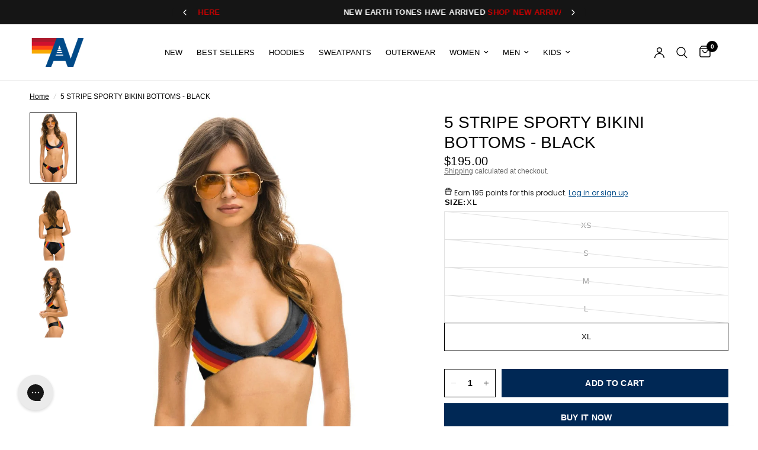

--- FILE ---
content_type: text/html; charset=utf-8
request_url: https://www.aviatornation.com/en-au/products/5-stripe-sporty-bikini-bottoms-black
body_size: 92644
content:















<!doctype html><html
	class="no-js"
	lang="en"
	dir="ltr"
>
	<head>
		
		<link href="//www.aviatornation.com/cdn/shop/t/227/assets/tailwind.output.css?v=176454531627546165981760982001" rel="stylesheet" type="text/css" media="all" />
		<meta charset="utf-8">
		<meta
			http-equiv="X-UA-Compatible"
			content="IE=edge,chrome=1"
		>
		<meta
			name="viewport"
			content="width=device-width, initial-scale=1, maximum-scale=5, viewport-fit=cover"
		>
		<meta
			name="theme-color"
			content="#ffffff"
		>
		<link
			rel="canonical"
			href="https://www.aviatornation.com/en-au/products/5-stripe-sporty-bikini-bottoms-black"
		>
		<link
			rel="preconnect"
			href="https://cdn.shopify.com"
			crossorigin
		>
		<link rel="preload" as="style" href="//www.aviatornation.com/cdn/shop/t/227/assets/app.css?v=115779936418977144671765299928">
<link rel="preload" as="style" href="//www.aviatornation.com/cdn/shop/t/227/assets/product.css?v=118410784777400452651762917236">
<link rel="preload" as="image" href="//www.aviatornation.com/cdn/shop/products/5-stripe-sporty-bikini-bottoms-black-swim-aviator-nation-352070.jpg?v=1764274949&width=375" imagesrcset="//www.aviatornation.com/cdn/shop/products/5-stripe-sporty-bikini-bottoms-black-swim-aviator-nation-352070.jpg?v=1764274949&width=375 375w,//www.aviatornation.com/cdn/shop/products/5-stripe-sporty-bikini-bottoms-black-swim-aviator-nation-352070.jpg?v=1764274949&width=640 640w,//www.aviatornation.com/cdn/shop/products/5-stripe-sporty-bikini-bottoms-black-swim-aviator-nation-352070.jpg?v=1764274949&width=960 960w" imagesizes="auto">




<link href="//www.aviatornation.com/cdn/shop/t/227/assets/animations.min.js?v=125778792411641688251752851330" as="script" rel="preload">

<link href="//www.aviatornation.com/cdn/shop/t/227/assets/header.js?v=137506280621041853551759465329" as="script" rel="preload">
<link href="//www.aviatornation.com/cdn/shop/t/227/assets/vendor.min.js?v=57769212839167613861752851334" as="script" rel="preload">
<link href="//www.aviatornation.com/cdn/shop/t/227/assets/theme-app.js?v=153452477198933190631764218272" as="script" rel="preload">
<link href="//www.aviatornation.com/cdn/shop/t/227/assets/slideshow.js?v=77914080626843417591752851337" as="script" rel="preload">

<script>
window.lazySizesConfig = window.lazySizesConfig || {};
window.lazySizesConfig.expand = 250;
window.lazySizesConfig.loadMode = 1;
window.lazySizesConfig.loadHidden = false;
</script>


		<link
				rel="icon"
				type="image/png"
				href="//www.aviatornation.com/cdn/shop/files/Logo-32x32px.jpg?crop=center&height=32&v=1767020254&width=32"
			>

		<title>
			5 STRIPE SPORTY BIKINI BOTTOMS - BLACK
			
			
			&ndash; Aviator Nation
		</title>

		
			<meta
				name="description"
				content="We&#39;re stoked to reveal this amazing addition to our swimwear collection! True to the Aviator Nation brand these pieces are all super comfy and eye-catching.  The Aviator Nation Swimwear collection is truly a work of art.  These pieces are hand stitched in LA with imported fabric. Now you can look amazing in and out of "
			>
		


<meta property="og:site_name" content="Aviator Nation">
<meta property="og:url" content="https://www.aviatornation.com/en-au/products/5-stripe-sporty-bikini-bottoms-black">
<meta property="og:title" content="5 STRIPE SPORTY BIKINI BOTTOMS - BLACK">
<meta property="og:type" content="product">
<meta property="og:description" content="We&#39;re stoked to reveal this amazing addition to our swimwear collection! True to the Aviator Nation brand these pieces are all super comfy and eye-catching.  The Aviator Nation Swimwear collection is truly a work of art.  These pieces are hand stitched in LA with imported fabric. Now you can look amazing in and out of "><meta property="og:image" content="http://www.aviatornation.com/cdn/shop/products/5-stripe-sporty-bikini-bottoms-black-swim-aviator-nation-352070.jpg?v=1764274949">
  <meta property="og:image:secure_url" content="https://www.aviatornation.com/cdn/shop/products/5-stripe-sporty-bikini-bottoms-black-swim-aviator-nation-352070.jpg?v=1764274949">
  <meta property="og:image:width" content="1040">
  <meta property="og:image:height" content="1560"><meta property="og:price:amount" content="195.00">
  <meta property="og:price:currency" content="AUD"><meta name="twitter:card" content="summary_large_image">
<meta name="twitter:title" content="5 STRIPE SPORTY BIKINI BOTTOMS - BLACK">
<meta name="twitter:description" content="We&#39;re stoked to reveal this amazing addition to our swimwear collection! True to the Aviator Nation brand these pieces are all super comfy and eye-catching.  The Aviator Nation Swimwear collection is truly a work of art.  These pieces are hand stitched in LA with imported fabric. Now you can look amazing in and out of ">


		<link href="//www.aviatornation.com/cdn/shop/t/227/assets/app.css?v=115779936418977144671765299928" rel="stylesheet" type="text/css" media="all" />
		<link href="//www.aviatornation.com/cdn/shop/t/227/assets/loop-returns.css?v=15727522832429090221752851329" rel="stylesheet" type="text/css" media="all" />

		<style data-shopify>
	



h1,h2,h3,h4,h5,h6,
	.h1,.h2,.h3,.h4,.h5,.h6,
	.logolink.text-logo,
	.heading-font,
	.h1-xlarge,
	.h1-large,
	.customer-addresses .my-address .address-index {
		font-style: normal;
		font-weight: 400;
		font-family: Helvetica, Arial, sans-serif;
	}
	body,
	.body-font,
	.thb-product-detail .product-title {
		font-style: normal;
		font-weight: 400;
		font-family: Helvetica, Arial, sans-serif;
	}
	:root {
		--mobile-swipe-width: calc(90vw - 30px);
		--font-body-scale: 1.0;
		--font-body-line-height-scale: 0.7;
		--font-body-letter-spacing: 0.0em;
		--font-body-medium-weight: 500;
    --font-body-bold-weight: 700;
		--font-announcement-scale: 1.0;
		--font-heading-scale: 1.0;
		--font-heading-line-height-scale: 1.0;
		--font-heading-letter-spacing: 0.0em;
		--font-navigation-scale: 1.0;
		--navigation-item-spacing: 15px;
		--font-product-title-scale: 1.0;
		--font-product-title-line-height-scale: 1.0;
		--button-letter-spacing: 0.02em;

		--bg-body: #ffffff;
		--bg-body-rgb: 255,255,255;
		--bg-body-darken: #f7f7f7;
		--payment-terms-background-color: #ffffff;
		--color-body: #000000;
		--color-body-rgb: 0,0,0;
		--color-accent: #000000;
		--color-accent-rgb: 0,0,0;
		--color-border: #E2E2E2;
		--color-form-border: #dedede;
		--color-overlay-rgb: 0,0,0;

		--shopify-accelerated-checkout-button-block-size: 48px;
		--shopify-accelerated-checkout-inline-alignment: center;
		--shopify-accelerated-checkout-skeleton-animation-duration: 0.25s;

		--color-announcement-bar-text: #ffffff;
		--color-announcement-bar-bg: #151515;

		--color-header-bg: #ffffff;
		--color-header-bg-rgb: 255,255,255;
		--color-header-text: #000000;
		--color-header-text-rgb: 0,0,0;
		--color-header-links: #000000;
		--color-header-links-rgb: 0,0,0;
		--color-header-links-hover: #000000;
		--color-header-icons: #000000;
		--color-header-border: #E2E2E2;

		--solid-button-background: #002855;
		--solid-button-label: #ffffff;
		--outline-button-label: #000000;
		--button-border-radius: 0px;
		--shopify-accelerated-checkout-button-border-radius: 0px;

		--color-price: #000000;
		--color-price-discounted: #ee3b45;
		--color-star: #FD9A52;
		--color-dots: #000000;

		--color-inventory-instock: #279A4B;
		--color-inventory-lowstock: #FB9E5B;

		--section-spacing-mobile: 50px;
		--section-spacing-desktop: 50px;

		--color-badge-text: #ffffff;
		--color-badge-sold-out: #939393;
		--color-badge-sale: #151515;
		
		--color-badge-preorder: #666666;
		--badge-corner-radius: 13px;

		--color-footer-text: #ffffff;
		--color-footer-text-rgb: 255,255,255;
		--color-footer-link: #ffffff;
		--color-footer-link-hover: #ee3b45;
		--color-footer-border: #444444;
		--color-footer-border-rgb: 68,68,68;
		--color-footer-bg: #000000;
	}.badge[data-badge="coming-soon"]{
				background: #004a88;
			}
		



</style>

		<script>!function(){"use strict";function l(e){for(var t=e,r=0,n=document.cookie.split(";");r<n.length;r++){var o=n[r].split("=");if(o[0].trim()===t)return o[1]}}function s(e){return localStorage.getItem(e)}function u(e){return window[e]}function A(e,t){e=document.querySelector(e);return t?null==e?void 0:e.getAttribute(t):null==e?void 0:e.textContent}var e=window,t=document,r="script",n="dataLayer",o="https://ss3.zone.aviatornation.com",a="",i="88x2wufxrvmc",c="3=CglLNSwrWCc7Lk4iKzImURVQRFxJQBEZXgwAGxkSGgUNDAIbFwhbFAwA",g="cookie",v="_shopify_y",E="",d=!1;try{var d=!!g&&(m=navigator.userAgent,!!(m=new RegExp("Version/([0-9._]+)(.*Mobile)?.*Safari.*").exec(m)))&&16.4<=parseFloat(m[1]),f="stapeUserId"===g,I=d&&!f?function(e,t,r){void 0===t&&(t="");var n={cookie:l,localStorage:s,jsVariable:u,cssSelector:A},t=Array.isArray(t)?t:[t];if(e&&n[e])for(var o=n[e],a=0,i=t;a<i.length;a++){var c=i[a],c=r?o(c,r):o(c);if(c)return c}else console.warn("invalid uid source",e)}(g,v,E):void 0;d=d&&(!!I||f)}catch(e){console.error(e)}var m=e,g=(m[n]=m[n]||[],m[n].push({"gtm.start":(new Date).getTime(),event:"gtm.js"}),t.getElementsByTagName(r)[0]),v=I?"&bi="+encodeURIComponent(I):"",E=t.createElement(r),f=(d&&(i=8<i.length?i.replace(/([a-z]{8}$)/,"kp$1"):"kp"+i),!d&&a?a:o);E.async=!0,E.src=f+"/"+i+".js?"+c+v,null!=(e=g.parentNode)&&e.insertBefore(E,g)}();</script>

		<script>
		window.theme = window.theme || {};
		theme = {
			settings: {
				money_with_currency_format:"${{amount}}",
				cart_drawer:true,
				product_id: 7075166093463,
			},
			routes: {
				root_url: '/en-au',
				cart_url: '/en-au/cart',
				cart_add_url: '/en-au/cart/add',
				search_url: '/en-au/search',
				cart_change_url: '/en-au/cart/change',
				cart_update_url: '/en-au/cart/update',
				cart_clear_url: '/en-au/cart/clear',
				predictive_search_url: '/en-au/search/suggest',
			},
			variantStrings: {
        addToCart: `Add to cart`,
        soldOut: `Sold out`,
        unavailable: `Unavailable`,
        preOrder: `Pre-order`,
      },
			strings: {
				requiresTerms: `You must agree with the terms and conditions of sales to check out`,
				shippingEstimatorNoResults: `Sorry, we do not ship to your address.`,
				shippingEstimatorOneResult: `There is one shipping rate for your address:`,
				shippingEstimatorMultipleResults: `There are several shipping rates for your address:`,
				shippingEstimatorError: `One or more error occurred while retrieving shipping rates:`
			}
		};
		</script>
		
  <script>window.performance && window.performance.mark && window.performance.mark('shopify.content_for_header.start');</script><meta name="google-site-verification" content="QMZC73f1ujvN2aLAcQCO0agiG9GpGC5wUko7dwwMT_w">
<meta id="shopify-digital-wallet" name="shopify-digital-wallet" content="/11495724/digital_wallets/dialog">
<meta name="shopify-checkout-api-token" content="b06951b5871f42d3c91fe74cc3a76f72">
<link rel="alternate" hreflang="x-default" href="https://www.aviatornation.com/products/5-stripe-sporty-bikini-bottoms-black">
<link rel="alternate" hreflang="en-AU" href="https://www.aviatornation.com/en-au/products/5-stripe-sporty-bikini-bottoms-black">
<link rel="alternate" hreflang="en-DE" href="https://www.aviatornation.com/en-de/products/5-stripe-sporty-bikini-bottoms-black">
<link rel="alternate" hreflang="en-FR" href="https://www.aviatornation.com/en-fr/products/5-stripe-sporty-bikini-bottoms-black">
<link rel="alternate" hreflang="en-JP" href="https://www.aviatornation.com/en-jp/products/5-stripe-sporty-bikini-bottoms-black">
<link rel="alternate" hreflang="en-CH" href="https://www.aviatornation.com/en-ch/products/5-stripe-sporty-bikini-bottoms-black">
<link rel="alternate" hreflang="en-MX" href="https://www.aviatornation.com/en-mx/products/5-stripe-sporty-bikini-bottoms-black">
<link rel="alternate" hreflang="en-IL" href="https://www.aviatornation.com/en-il/products/5-stripe-sporty-bikini-bottoms-black">
<link rel="alternate" hreflang="en-US" href="https://www.aviatornation.com/products/5-stripe-sporty-bikini-bottoms-black">
<link rel="alternate" type="application/json+oembed" href="https://www.aviatornation.com/en-au/products/5-stripe-sporty-bikini-bottoms-black.oembed">
<script async="async" src="/checkouts/internal/preloads.js?locale=en-AU"></script>
<link rel="preconnect" href="https://shop.app" crossorigin="anonymous">
<script async="async" src="https://shop.app/checkouts/internal/preloads.js?locale=en-AU&shop_id=11495724" crossorigin="anonymous"></script>
<script id="apple-pay-shop-capabilities" type="application/json">{"shopId":11495724,"countryCode":"US","currencyCode":"AUD","merchantCapabilities":["supports3DS"],"merchantId":"gid:\/\/shopify\/Shop\/11495724","merchantName":"Aviator Nation","requiredBillingContactFields":["postalAddress","email","phone"],"requiredShippingContactFields":["postalAddress","email","phone"],"shippingType":"shipping","supportedNetworks":["visa","masterCard","amex","discover","elo","jcb"],"total":{"type":"pending","label":"Aviator Nation","amount":"1.00"},"shopifyPaymentsEnabled":true,"supportsSubscriptions":true}</script>
<script id="shopify-features" type="application/json">{"accessToken":"b06951b5871f42d3c91fe74cc3a76f72","betas":["rich-media-storefront-analytics"],"domain":"www.aviatornation.com","predictiveSearch":true,"shopId":11495724,"locale":"en"}</script>
<script>var Shopify = Shopify || {};
Shopify.shop = "aviator-nation.myshopify.com";
Shopify.locale = "en";
Shopify.currency = {"active":"AUD","rate":"1.5077216"};
Shopify.country = "AU";
Shopify.theme = {"name":"DL Dev: MAIN Production Theme","id":135663059095,"schema_name":"Reformation","schema_version":"2.1.2 - Reformation 8.0.0","theme_store_id":null,"role":"main"};
Shopify.theme.handle = "null";
Shopify.theme.style = {"id":null,"handle":null};
Shopify.cdnHost = "www.aviatornation.com/cdn";
Shopify.routes = Shopify.routes || {};
Shopify.routes.root = "/en-au/";</script>
<script type="module">!function(o){(o.Shopify=o.Shopify||{}).modules=!0}(window);</script>
<script>!function(o){function n(){var o=[];function n(){o.push(Array.prototype.slice.apply(arguments))}return n.q=o,n}var t=o.Shopify=o.Shopify||{};t.loadFeatures=n(),t.autoloadFeatures=n()}(window);</script>
<script>
  window.ShopifyPay = window.ShopifyPay || {};
  window.ShopifyPay.apiHost = "shop.app\/pay";
  window.ShopifyPay.redirectState = null;
</script>
<script id="shop-js-analytics" type="application/json">{"pageType":"product"}</script>
<script defer="defer" async type="module" src="//www.aviatornation.com/cdn/shopifycloud/shop-js/modules/v2/client.init-shop-cart-sync_BApSsMSl.en.esm.js"></script>
<script defer="defer" async type="module" src="//www.aviatornation.com/cdn/shopifycloud/shop-js/modules/v2/chunk.common_CBoos6YZ.esm.js"></script>
<script type="module">
  await import("//www.aviatornation.com/cdn/shopifycloud/shop-js/modules/v2/client.init-shop-cart-sync_BApSsMSl.en.esm.js");
await import("//www.aviatornation.com/cdn/shopifycloud/shop-js/modules/v2/chunk.common_CBoos6YZ.esm.js");

  window.Shopify.SignInWithShop?.initShopCartSync?.({"fedCMEnabled":true,"windoidEnabled":true});

</script>
<script>
  window.Shopify = window.Shopify || {};
  if (!window.Shopify.featureAssets) window.Shopify.featureAssets = {};
  window.Shopify.featureAssets['shop-js'] = {"shop-cart-sync":["modules/v2/client.shop-cart-sync_DJczDl9f.en.esm.js","modules/v2/chunk.common_CBoos6YZ.esm.js"],"init-fed-cm":["modules/v2/client.init-fed-cm_BzwGC0Wi.en.esm.js","modules/v2/chunk.common_CBoos6YZ.esm.js"],"init-windoid":["modules/v2/client.init-windoid_BS26ThXS.en.esm.js","modules/v2/chunk.common_CBoos6YZ.esm.js"],"shop-cash-offers":["modules/v2/client.shop-cash-offers_DthCPNIO.en.esm.js","modules/v2/chunk.common_CBoos6YZ.esm.js","modules/v2/chunk.modal_Bu1hFZFC.esm.js"],"shop-button":["modules/v2/client.shop-button_D_JX508o.en.esm.js","modules/v2/chunk.common_CBoos6YZ.esm.js"],"init-shop-email-lookup-coordinator":["modules/v2/client.init-shop-email-lookup-coordinator_DFwWcvrS.en.esm.js","modules/v2/chunk.common_CBoos6YZ.esm.js"],"shop-toast-manager":["modules/v2/client.shop-toast-manager_tEhgP2F9.en.esm.js","modules/v2/chunk.common_CBoos6YZ.esm.js"],"shop-login-button":["modules/v2/client.shop-login-button_DwLgFT0K.en.esm.js","modules/v2/chunk.common_CBoos6YZ.esm.js","modules/v2/chunk.modal_Bu1hFZFC.esm.js"],"avatar":["modules/v2/client.avatar_BTnouDA3.en.esm.js"],"init-shop-cart-sync":["modules/v2/client.init-shop-cart-sync_BApSsMSl.en.esm.js","modules/v2/chunk.common_CBoos6YZ.esm.js"],"pay-button":["modules/v2/client.pay-button_BuNmcIr_.en.esm.js","modules/v2/chunk.common_CBoos6YZ.esm.js"],"init-shop-for-new-customer-accounts":["modules/v2/client.init-shop-for-new-customer-accounts_DrjXSI53.en.esm.js","modules/v2/client.shop-login-button_DwLgFT0K.en.esm.js","modules/v2/chunk.common_CBoos6YZ.esm.js","modules/v2/chunk.modal_Bu1hFZFC.esm.js"],"init-customer-accounts-sign-up":["modules/v2/client.init-customer-accounts-sign-up_TlVCiykN.en.esm.js","modules/v2/client.shop-login-button_DwLgFT0K.en.esm.js","modules/v2/chunk.common_CBoos6YZ.esm.js","modules/v2/chunk.modal_Bu1hFZFC.esm.js"],"shop-follow-button":["modules/v2/client.shop-follow-button_C5D3XtBb.en.esm.js","modules/v2/chunk.common_CBoos6YZ.esm.js","modules/v2/chunk.modal_Bu1hFZFC.esm.js"],"checkout-modal":["modules/v2/client.checkout-modal_8TC_1FUY.en.esm.js","modules/v2/chunk.common_CBoos6YZ.esm.js","modules/v2/chunk.modal_Bu1hFZFC.esm.js"],"init-customer-accounts":["modules/v2/client.init-customer-accounts_C0Oh2ljF.en.esm.js","modules/v2/client.shop-login-button_DwLgFT0K.en.esm.js","modules/v2/chunk.common_CBoos6YZ.esm.js","modules/v2/chunk.modal_Bu1hFZFC.esm.js"],"lead-capture":["modules/v2/client.lead-capture_Cq0gfm7I.en.esm.js","modules/v2/chunk.common_CBoos6YZ.esm.js","modules/v2/chunk.modal_Bu1hFZFC.esm.js"],"shop-login":["modules/v2/client.shop-login_BmtnoEUo.en.esm.js","modules/v2/chunk.common_CBoos6YZ.esm.js","modules/v2/chunk.modal_Bu1hFZFC.esm.js"],"payment-terms":["modules/v2/client.payment-terms_BHOWV7U_.en.esm.js","modules/v2/chunk.common_CBoos6YZ.esm.js","modules/v2/chunk.modal_Bu1hFZFC.esm.js"]};
</script>
<script>(function() {
  var isLoaded = false;
  function asyncLoad() {
    if (isLoaded) return;
    isLoaded = true;
    var urls = ["https:\/\/tnc-app.herokuapp.com\/get_script\/08c26f54e66b11eba226429391a25e4d.js?v=171674\u0026shop=aviator-nation.myshopify.com","https:\/\/tnc-app.herokuapp.com\/get_script\/08c26f54e66b11eba226429391a25e4d.js?v=3076\u0026shop=aviator-nation.myshopify.com","https:\/\/gdprcdn.b-cdn.net\/js\/gdpr_cookie_consent.min.js?shop=aviator-nation.myshopify.com","https:\/\/cdn-loyalty.yotpo.com\/loader\/ZSpO35-iY7mI80HDrpDGZw.js?shop=aviator-nation.myshopify.com","\/\/swymv3premium-01.azureedge.net\/code\/swym-shopify.js?shop=aviator-nation.myshopify.com","https:\/\/app.kiwisizing.com\/web\/js\/dist\/kiwiSizing\/plugin\/SizingPlugin.prod.js?v=330\u0026shop=aviator-nation.myshopify.com","\/\/swymv3premium-01.azureedge.net\/code\/swym_fb_pixel.js?shop=aviator-nation.myshopify.com","https:\/\/d18eg7dreypte5.cloudfront.net\/browse-abandonment\/smsbump_timer.js?shop=aviator-nation.myshopify.com","https:\/\/cdn.tapcart.com\/webbridge-sdk\/webbridge.umd.js?shop=aviator-nation.myshopify.com","https:\/\/config.gorgias.chat\/bundle-loader\/01GYCBQJ1DHNV7DFXFRZJD4153?source=shopify1click\u0026shop=aviator-nation.myshopify.com","https:\/\/static.klaviyo.com\/onsite\/js\/MuP2NF\/klaviyo.js?company_id=MuP2NF\u0026shop=aviator-nation.myshopify.com","https:\/\/services.nofraud.com\/js\/device.js?shop=aviator-nation.myshopify.com","https:\/\/form-assets.mailchimp.com\/snippet\/account\/218972414?shop=aviator-nation.myshopify.com","https:\/\/chimpstatic.com\/mcjs-connected\/js\/users\/11cf45be480a0be46556d8d13\/d2fdb295b5059341bb6e936d7.js?shop=aviator-nation.myshopify.com","https:\/\/cdn.rebuyengine.com\/onsite\/js\/rebuy.js?shop=aviator-nation.myshopify.com","https:\/\/na.shgcdn3.com\/pixel-collector.js?shop=aviator-nation.myshopify.com","https:\/\/cdn.rebuyengine.com\/onsite\/js\/rebuy.js?shop=aviator-nation.myshopify.com","https:\/\/cdn.rebuyengine.com\/onsite\/js\/rebuy.js?shop=aviator-nation.myshopify.com","https:\/\/cdn.rebuyengine.com\/onsite\/js\/rebuy.js?shop=aviator-nation.myshopify.com","https:\/\/cdn.rebuyengine.com\/onsite\/js\/rebuy.js?shop=aviator-nation.myshopify.com","https:\/\/cdn.rebuyengine.com\/onsite\/js\/rebuy.js?shop=aviator-nation.myshopify.com","https:\/\/cdn.rebuyengine.com\/onsite\/js\/rebuy.js?shop=aviator-nation.myshopify.com","https:\/\/sdk.postscript.io\/sdk-script-loader.bundle.js?shopId=627315\u0026shop=aviator-nation.myshopify.com","https:\/\/cdn.9gtb.com\/loader.js?g_cvt_id=9edf60a5-11ca-4b87-b821-0327a7c2c7c6\u0026shop=aviator-nation.myshopify.com"];
    for (var i = 0; i < urls.length; i++) {
      var s = document.createElement('script');
      s.type = 'text/javascript';
      s.async = true;
      s.src = urls[i];
      var x = document.getElementsByTagName('script')[0];
      x.parentNode.insertBefore(s, x);
    }
  };
  if(window.attachEvent) {
    window.attachEvent('onload', asyncLoad);
  } else {
    window.addEventListener('load', asyncLoad, false);
  }
})();</script>
<script id="__st">var __st={"a":11495724,"offset":-28800,"reqid":"ec1f7b82-c08a-4650-882e-cd7de15fe327-1768908280","pageurl":"www.aviatornation.com\/en-au\/products\/5-stripe-sporty-bikini-bottoms-black","u":"dcd9c27a00ea","p":"product","rtyp":"product","rid":7075166093463};</script>
<script>window.ShopifyPaypalV4VisibilityTracking = true;</script>
<script id="captcha-bootstrap">!function(){'use strict';const t='contact',e='account',n='new_comment',o=[[t,t],['blogs',n],['comments',n],[t,'customer']],c=[[e,'customer_login'],[e,'guest_login'],[e,'recover_customer_password'],[e,'create_customer']],r=t=>t.map((([t,e])=>`form[action*='/${t}']:not([data-nocaptcha='true']) input[name='form_type'][value='${e}']`)).join(','),a=t=>()=>t?[...document.querySelectorAll(t)].map((t=>t.form)):[];function s(){const t=[...o],e=r(t);return a(e)}const i='password',u='form_key',d=['recaptcha-v3-token','g-recaptcha-response','h-captcha-response',i],f=()=>{try{return window.sessionStorage}catch{return}},m='__shopify_v',_=t=>t.elements[u];function p(t,e,n=!1){try{const o=window.sessionStorage,c=JSON.parse(o.getItem(e)),{data:r}=function(t){const{data:e,action:n}=t;return t[m]||n?{data:e,action:n}:{data:t,action:n}}(c);for(const[e,n]of Object.entries(r))t.elements[e]&&(t.elements[e].value=n);n&&o.removeItem(e)}catch(o){console.error('form repopulation failed',{error:o})}}const l='form_type',E='cptcha';function T(t){t.dataset[E]=!0}const w=window,h=w.document,L='Shopify',v='ce_forms',y='captcha';let A=!1;((t,e)=>{const n=(g='f06e6c50-85a8-45c8-87d0-21a2b65856fe',I='https://cdn.shopify.com/shopifycloud/storefront-forms-hcaptcha/ce_storefront_forms_captcha_hcaptcha.v1.5.2.iife.js',D={infoText:'Protected by hCaptcha',privacyText:'Privacy',termsText:'Terms'},(t,e,n)=>{const o=w[L][v],c=o.bindForm;if(c)return c(t,g,e,D).then(n);var r;o.q.push([[t,g,e,D],n]),r=I,A||(h.body.append(Object.assign(h.createElement('script'),{id:'captcha-provider',async:!0,src:r})),A=!0)});var g,I,D;w[L]=w[L]||{},w[L][v]=w[L][v]||{},w[L][v].q=[],w[L][y]=w[L][y]||{},w[L][y].protect=function(t,e){n(t,void 0,e),T(t)},Object.freeze(w[L][y]),function(t,e,n,w,h,L){const[v,y,A,g]=function(t,e,n){const i=e?o:[],u=t?c:[],d=[...i,...u],f=r(d),m=r(i),_=r(d.filter((([t,e])=>n.includes(e))));return[a(f),a(m),a(_),s()]}(w,h,L),I=t=>{const e=t.target;return e instanceof HTMLFormElement?e:e&&e.form},D=t=>v().includes(t);t.addEventListener('submit',(t=>{const e=I(t);if(!e)return;const n=D(e)&&!e.dataset.hcaptchaBound&&!e.dataset.recaptchaBound,o=_(e),c=g().includes(e)&&(!o||!o.value);(n||c)&&t.preventDefault(),c&&!n&&(function(t){try{if(!f())return;!function(t){const e=f();if(!e)return;const n=_(t);if(!n)return;const o=n.value;o&&e.removeItem(o)}(t);const e=Array.from(Array(32),(()=>Math.random().toString(36)[2])).join('');!function(t,e){_(t)||t.append(Object.assign(document.createElement('input'),{type:'hidden',name:u})),t.elements[u].value=e}(t,e),function(t,e){const n=f();if(!n)return;const o=[...t.querySelectorAll(`input[type='${i}']`)].map((({name:t})=>t)),c=[...d,...o],r={};for(const[a,s]of new FormData(t).entries())c.includes(a)||(r[a]=s);n.setItem(e,JSON.stringify({[m]:1,action:t.action,data:r}))}(t,e)}catch(e){console.error('failed to persist form',e)}}(e),e.submit())}));const S=(t,e)=>{t&&!t.dataset[E]&&(n(t,e.some((e=>e===t))),T(t))};for(const o of['focusin','change'])t.addEventListener(o,(t=>{const e=I(t);D(e)&&S(e,y())}));const B=e.get('form_key'),M=e.get(l),P=B&&M;t.addEventListener('DOMContentLoaded',(()=>{const t=y();if(P)for(const e of t)e.elements[l].value===M&&p(e,B);[...new Set([...A(),...v().filter((t=>'true'===t.dataset.shopifyCaptcha))])].forEach((e=>S(e,t)))}))}(h,new URLSearchParams(w.location.search),n,t,e,['guest_login'])})(!0,!0)}();</script>
<script integrity="sha256-4kQ18oKyAcykRKYeNunJcIwy7WH5gtpwJnB7kiuLZ1E=" data-source-attribution="shopify.loadfeatures" defer="defer" src="//www.aviatornation.com/cdn/shopifycloud/storefront/assets/storefront/load_feature-a0a9edcb.js" crossorigin="anonymous"></script>
<script crossorigin="anonymous" defer="defer" src="//www.aviatornation.com/cdn/shopifycloud/storefront/assets/shopify_pay/storefront-65b4c6d7.js?v=20250812"></script>
<script data-source-attribution="shopify.dynamic_checkout.dynamic.init">var Shopify=Shopify||{};Shopify.PaymentButton=Shopify.PaymentButton||{isStorefrontPortableWallets:!0,init:function(){window.Shopify.PaymentButton.init=function(){};var t=document.createElement("script");t.src="https://www.aviatornation.com/cdn/shopifycloud/portable-wallets/latest/portable-wallets.en.js",t.type="module",document.head.appendChild(t)}};
</script>
<script data-source-attribution="shopify.dynamic_checkout.buyer_consent">
  function portableWalletsHideBuyerConsent(e){var t=document.getElementById("shopify-buyer-consent"),n=document.getElementById("shopify-subscription-policy-button");t&&n&&(t.classList.add("hidden"),t.setAttribute("aria-hidden","true"),n.removeEventListener("click",e))}function portableWalletsShowBuyerConsent(e){var t=document.getElementById("shopify-buyer-consent"),n=document.getElementById("shopify-subscription-policy-button");t&&n&&(t.classList.remove("hidden"),t.removeAttribute("aria-hidden"),n.addEventListener("click",e))}window.Shopify?.PaymentButton&&(window.Shopify.PaymentButton.hideBuyerConsent=portableWalletsHideBuyerConsent,window.Shopify.PaymentButton.showBuyerConsent=portableWalletsShowBuyerConsent);
</script>
<script>
  function portableWalletsCleanup(e){e&&e.src&&console.error("Failed to load portable wallets script "+e.src);var t=document.querySelectorAll("shopify-accelerated-checkout .shopify-payment-button__skeleton, shopify-accelerated-checkout-cart .wallet-cart-button__skeleton"),e=document.getElementById("shopify-buyer-consent");for(let e=0;e<t.length;e++)t[e].remove();e&&e.remove()}function portableWalletsNotLoadedAsModule(e){e instanceof ErrorEvent&&"string"==typeof e.message&&e.message.includes("import.meta")&&"string"==typeof e.filename&&e.filename.includes("portable-wallets")&&(window.removeEventListener("error",portableWalletsNotLoadedAsModule),window.Shopify.PaymentButton.failedToLoad=e,"loading"===document.readyState?document.addEventListener("DOMContentLoaded",window.Shopify.PaymentButton.init):window.Shopify.PaymentButton.init())}window.addEventListener("error",portableWalletsNotLoadedAsModule);
</script>

<script type="module" src="https://www.aviatornation.com/cdn/shopifycloud/portable-wallets/latest/portable-wallets.en.js" onError="portableWalletsCleanup(this)" crossorigin="anonymous"></script>
<script nomodule>
  document.addEventListener("DOMContentLoaded", portableWalletsCleanup);
</script>

<link id="shopify-accelerated-checkout-styles" rel="stylesheet" media="screen" href="https://www.aviatornation.com/cdn/shopifycloud/portable-wallets/latest/accelerated-checkout-backwards-compat.css" crossorigin="anonymous">
<style id="shopify-accelerated-checkout-cart">
        #shopify-buyer-consent {
  margin-top: 1em;
  display: inline-block;
  width: 100%;
}

#shopify-buyer-consent.hidden {
  display: none;
}

#shopify-subscription-policy-button {
  background: none;
  border: none;
  padding: 0;
  text-decoration: underline;
  font-size: inherit;
  cursor: pointer;
}

#shopify-subscription-policy-button::before {
  box-shadow: none;
}

      </style>

<script>window.performance && window.performance.mark && window.performance.mark('shopify.content_for_header.end');</script>
  





  <script type="text/javascript">
    
      window.__shgMoneyFormat = window.__shgMoneyFormat || {"AED":{"currency":"AED","currency_symbol":"د.إ","currency_symbol_location":"left","decimal_places":2,"decimal_separator":".","thousands_separator":","},"ALL":{"currency":"ALL","currency_symbol":"L","currency_symbol_location":"left","decimal_places":2,"decimal_separator":".","thousands_separator":","},"AMD":{"currency":"AMD","currency_symbol":"դր.","currency_symbol_location":"left","decimal_places":2,"decimal_separator":".","thousands_separator":","},"ANG":{"currency":"ANG","currency_symbol":"ƒ","currency_symbol_location":"left","decimal_places":2,"decimal_separator":".","thousands_separator":","},"AUD":{"currency":"AUD","currency_symbol":"$","currency_symbol_location":"left","decimal_places":2,"decimal_separator":".","thousands_separator":","},"AWG":{"currency":"AWG","currency_symbol":"ƒ","currency_symbol_location":"left","decimal_places":2,"decimal_separator":".","thousands_separator":","},"AZN":{"currency":"AZN","currency_symbol":"₼","currency_symbol_location":"left","decimal_places":2,"decimal_separator":".","thousands_separator":","},"BAM":{"currency":"BAM","currency_symbol":"КМ","currency_symbol_location":"left","decimal_places":2,"decimal_separator":".","thousands_separator":","},"BBD":{"currency":"BBD","currency_symbol":"$","currency_symbol_location":"left","decimal_places":2,"decimal_separator":".","thousands_separator":","},"BDT":{"currency":"BDT","currency_symbol":"৳","currency_symbol_location":"left","decimal_places":2,"decimal_separator":".","thousands_separator":","},"BIF":{"currency":"BIF","currency_symbol":"Fr","currency_symbol_location":"left","decimal_places":2,"decimal_separator":".","thousands_separator":","},"BND":{"currency":"BND","currency_symbol":"$","currency_symbol_location":"left","decimal_places":2,"decimal_separator":".","thousands_separator":","},"BOB":{"currency":"BOB","currency_symbol":"Bs.","currency_symbol_location":"left","decimal_places":2,"decimal_separator":".","thousands_separator":","},"BSD":{"currency":"BSD","currency_symbol":"$","currency_symbol_location":"left","decimal_places":2,"decimal_separator":".","thousands_separator":","},"BWP":{"currency":"BWP","currency_symbol":"P","currency_symbol_location":"left","decimal_places":2,"decimal_separator":".","thousands_separator":","},"BZD":{"currency":"BZD","currency_symbol":"$","currency_symbol_location":"left","decimal_places":2,"decimal_separator":".","thousands_separator":","},"CAD":{"currency":"CAD","currency_symbol":"$","currency_symbol_location":"left","decimal_places":2,"decimal_separator":".","thousands_separator":","},"CHF":{"currency":"CHF","currency_symbol":"CHF","currency_symbol_location":"left","decimal_places":2,"decimal_separator":".","thousands_separator":","},"CNY":{"currency":"CNY","currency_symbol":"¥","currency_symbol_location":"left","decimal_places":2,"decimal_separator":".","thousands_separator":","},"CRC":{"currency":"CRC","currency_symbol":"₡","currency_symbol_location":"left","decimal_places":2,"decimal_separator":".","thousands_separator":","},"CVE":{"currency":"CVE","currency_symbol":"$","currency_symbol_location":"left","decimal_places":2,"decimal_separator":".","thousands_separator":","},"CZK":{"currency":"CZK","currency_symbol":"Kč","currency_symbol_location":"left","decimal_places":2,"decimal_separator":".","thousands_separator":","},"DJF":{"currency":"DJF","currency_symbol":"Fdj","currency_symbol_location":"left","decimal_places":2,"decimal_separator":".","thousands_separator":","},"DKK":{"currency":"DKK","currency_symbol":"kr.","currency_symbol_location":"left","decimal_places":2,"decimal_separator":".","thousands_separator":","},"DOP":{"currency":"DOP","currency_symbol":"$","currency_symbol_location":"left","decimal_places":2,"decimal_separator":".","thousands_separator":","},"DZD":{"currency":"DZD","currency_symbol":"د.ج","currency_symbol_location":"left","decimal_places":2,"decimal_separator":".","thousands_separator":","},"EGP":{"currency":"EGP","currency_symbol":"ج.م","currency_symbol_location":"left","decimal_places":2,"decimal_separator":".","thousands_separator":","},"ETB":{"currency":"ETB","currency_symbol":"Br","currency_symbol_location":"left","decimal_places":2,"decimal_separator":".","thousands_separator":","},"EUR":{"currency":"EUR","currency_symbol":"€","currency_symbol_location":"left","decimal_places":2,"decimal_separator":".","thousands_separator":","},"FJD":{"currency":"FJD","currency_symbol":"$","currency_symbol_location":"left","decimal_places":2,"decimal_separator":".","thousands_separator":","},"FKP":{"currency":"FKP","currency_symbol":"£","currency_symbol_location":"left","decimal_places":2,"decimal_separator":".","thousands_separator":","},"GBP":{"currency":"GBP","currency_symbol":"£","currency_symbol_location":"left","decimal_places":2,"decimal_separator":".","thousands_separator":","},"GMD":{"currency":"GMD","currency_symbol":"D","currency_symbol_location":"left","decimal_places":2,"decimal_separator":".","thousands_separator":","},"GNF":{"currency":"GNF","currency_symbol":"Fr","currency_symbol_location":"left","decimal_places":2,"decimal_separator":".","thousands_separator":","},"GTQ":{"currency":"GTQ","currency_symbol":"Q","currency_symbol_location":"left","decimal_places":2,"decimal_separator":".","thousands_separator":","},"GYD":{"currency":"GYD","currency_symbol":"$","currency_symbol_location":"left","decimal_places":2,"decimal_separator":".","thousands_separator":","},"HKD":{"currency":"HKD","currency_symbol":"$","currency_symbol_location":"left","decimal_places":2,"decimal_separator":".","thousands_separator":","},"HNL":{"currency":"HNL","currency_symbol":"L","currency_symbol_location":"left","decimal_places":2,"decimal_separator":".","thousands_separator":","},"HUF":{"currency":"HUF","currency_symbol":"Ft","currency_symbol_location":"left","decimal_places":2,"decimal_separator":".","thousands_separator":","},"IDR":{"currency":"IDR","currency_symbol":"Rp","currency_symbol_location":"left","decimal_places":2,"decimal_separator":".","thousands_separator":","},"ILS":{"currency":"ILS","currency_symbol":"₪","currency_symbol_location":"left","decimal_places":2,"decimal_separator":".","thousands_separator":","},"INR":{"currency":"INR","currency_symbol":"₹","currency_symbol_location":"left","decimal_places":2,"decimal_separator":".","thousands_separator":","},"ISK":{"currency":"ISK","currency_symbol":"kr.","currency_symbol_location":"left","decimal_places":2,"decimal_separator":".","thousands_separator":","},"JMD":{"currency":"JMD","currency_symbol":"$","currency_symbol_location":"left","decimal_places":2,"decimal_separator":".","thousands_separator":","},"JPY":{"currency":"JPY","currency_symbol":"¥","currency_symbol_location":"left","decimal_places":2,"decimal_separator":".","thousands_separator":","},"KES":{"currency":"KES","currency_symbol":"KSh","currency_symbol_location":"left","decimal_places":2,"decimal_separator":".","thousands_separator":","},"KGS":{"currency":"KGS","currency_symbol":"som","currency_symbol_location":"left","decimal_places":2,"decimal_separator":".","thousands_separator":","},"KHR":{"currency":"KHR","currency_symbol":"៛","currency_symbol_location":"left","decimal_places":2,"decimal_separator":".","thousands_separator":","},"KMF":{"currency":"KMF","currency_symbol":"Fr","currency_symbol_location":"left","decimal_places":2,"decimal_separator":".","thousands_separator":","},"KRW":{"currency":"KRW","currency_symbol":"₩","currency_symbol_location":"left","decimal_places":2,"decimal_separator":".","thousands_separator":","},"KYD":{"currency":"KYD","currency_symbol":"$","currency_symbol_location":"left","decimal_places":2,"decimal_separator":".","thousands_separator":","},"KZT":{"currency":"KZT","currency_symbol":"₸","currency_symbol_location":"left","decimal_places":2,"decimal_separator":".","thousands_separator":","},"LAK":{"currency":"LAK","currency_symbol":"₭","currency_symbol_location":"left","decimal_places":2,"decimal_separator":".","thousands_separator":","},"LKR":{"currency":"LKR","currency_symbol":"₨","currency_symbol_location":"left","decimal_places":2,"decimal_separator":".","thousands_separator":","},"MAD":{"currency":"MAD","currency_symbol":"د.م.","currency_symbol_location":"left","decimal_places":2,"decimal_separator":".","thousands_separator":","},"MDL":{"currency":"MDL","currency_symbol":"L","currency_symbol_location":"left","decimal_places":2,"decimal_separator":".","thousands_separator":","},"MKD":{"currency":"MKD","currency_symbol":"ден","currency_symbol_location":"left","decimal_places":2,"decimal_separator":".","thousands_separator":","},"MNT":{"currency":"MNT","currency_symbol":"₮","currency_symbol_location":"left","decimal_places":2,"decimal_separator":".","thousands_separator":","},"MOP":{"currency":"MOP","currency_symbol":"P","currency_symbol_location":"left","decimal_places":2,"decimal_separator":".","thousands_separator":","},"MUR":{"currency":"MUR","currency_symbol":"₨","currency_symbol_location":"left","decimal_places":2,"decimal_separator":".","thousands_separator":","},"MVR":{"currency":"MVR","currency_symbol":"MVR","currency_symbol_location":"left","decimal_places":2,"decimal_separator":".","thousands_separator":","},"MWK":{"currency":"MWK","currency_symbol":"MK","currency_symbol_location":"left","decimal_places":2,"decimal_separator":".","thousands_separator":","},"MXN":{"currency":"MXN","currency_symbol":"$","currency_symbol_location":"left","decimal_places":2,"decimal_separator":".","thousands_separator":","},"MYR":{"currency":"MYR","currency_symbol":"RM","currency_symbol_location":"left","decimal_places":2,"decimal_separator":".","thousands_separator":","},"NGN":{"currency":"NGN","currency_symbol":"₦","currency_symbol_location":"left","decimal_places":2,"decimal_separator":".","thousands_separator":","},"NIO":{"currency":"NIO","currency_symbol":"C$","currency_symbol_location":"left","decimal_places":2,"decimal_separator":".","thousands_separator":","},"NPR":{"currency":"NPR","currency_symbol":"Rs.","currency_symbol_location":"left","decimal_places":2,"decimal_separator":".","thousands_separator":","},"NZD":{"currency":"NZD","currency_symbol":"$","currency_symbol_location":"left","decimal_places":2,"decimal_separator":".","thousands_separator":","},"PEN":{"currency":"PEN","currency_symbol":"S/","currency_symbol_location":"left","decimal_places":2,"decimal_separator":".","thousands_separator":","},"PGK":{"currency":"PGK","currency_symbol":"K","currency_symbol_location":"left","decimal_places":2,"decimal_separator":".","thousands_separator":","},"PHP":{"currency":"PHP","currency_symbol":"₱","currency_symbol_location":"left","decimal_places":2,"decimal_separator":".","thousands_separator":","},"PKR":{"currency":"PKR","currency_symbol":"₨","currency_symbol_location":"left","decimal_places":2,"decimal_separator":".","thousands_separator":","},"PLN":{"currency":"PLN","currency_symbol":"zł","currency_symbol_location":"left","decimal_places":2,"decimal_separator":".","thousands_separator":","},"PYG":{"currency":"PYG","currency_symbol":"₲","currency_symbol_location":"left","decimal_places":2,"decimal_separator":".","thousands_separator":","},"QAR":{"currency":"QAR","currency_symbol":"ر.ق","currency_symbol_location":"left","decimal_places":2,"decimal_separator":".","thousands_separator":","},"RON":{"currency":"RON","currency_symbol":"Lei","currency_symbol_location":"left","decimal_places":2,"decimal_separator":".","thousands_separator":","},"RSD":{"currency":"RSD","currency_symbol":"РСД","currency_symbol_location":"left","decimal_places":2,"decimal_separator":".","thousands_separator":","},"RWF":{"currency":"RWF","currency_symbol":"FRw","currency_symbol_location":"left","decimal_places":2,"decimal_separator":".","thousands_separator":","},"SAR":{"currency":"SAR","currency_symbol":"ر.س","currency_symbol_location":"left","decimal_places":2,"decimal_separator":".","thousands_separator":","},"SBD":{"currency":"SBD","currency_symbol":"$","currency_symbol_location":"left","decimal_places":2,"decimal_separator":".","thousands_separator":","},"SEK":{"currency":"SEK","currency_symbol":"kr","currency_symbol_location":"left","decimal_places":2,"decimal_separator":".","thousands_separator":","},"SGD":{"currency":"SGD","currency_symbol":"$","currency_symbol_location":"left","decimal_places":2,"decimal_separator":".","thousands_separator":","},"SHP":{"currency":"SHP","currency_symbol":"£","currency_symbol_location":"left","decimal_places":2,"decimal_separator":".","thousands_separator":","},"SLL":{"currency":"SLL","currency_symbol":"Le","currency_symbol_location":"left","decimal_places":2,"decimal_separator":".","thousands_separator":","},"STD":{"currency":"STD","currency_symbol":"Db","currency_symbol_location":"left","decimal_places":2,"decimal_separator":".","thousands_separator":","},"THB":{"currency":"THB","currency_symbol":"฿","currency_symbol_location":"left","decimal_places":2,"decimal_separator":".","thousands_separator":","},"TOP":{"currency":"TOP","currency_symbol":"T$","currency_symbol_location":"left","decimal_places":2,"decimal_separator":".","thousands_separator":","},"TTD":{"currency":"TTD","currency_symbol":"$","currency_symbol_location":"left","decimal_places":2,"decimal_separator":".","thousands_separator":","},"TWD":{"currency":"TWD","currency_symbol":"$","currency_symbol_location":"left","decimal_places":2,"decimal_separator":".","thousands_separator":","},"TZS":{"currency":"TZS","currency_symbol":"Sh","currency_symbol_location":"left","decimal_places":2,"decimal_separator":".","thousands_separator":","},"UGX":{"currency":"UGX","currency_symbol":"USh","currency_symbol_location":"left","decimal_places":2,"decimal_separator":".","thousands_separator":","},"USD":{"currency":"USD","currency_symbol":"$","currency_symbol_location":"left","decimal_places":2,"decimal_separator":".","thousands_separator":","},"UYU":{"currency":"UYU","currency_symbol":"$U","currency_symbol_location":"left","decimal_places":2,"decimal_separator":".","thousands_separator":","},"UZS":{"currency":"UZS","currency_symbol":"so'm","currency_symbol_location":"left","decimal_places":2,"decimal_separator":".","thousands_separator":","},"VND":{"currency":"VND","currency_symbol":"₫","currency_symbol_location":"left","decimal_places":2,"decimal_separator":".","thousands_separator":","},"VUV":{"currency":"VUV","currency_symbol":"Vt","currency_symbol_location":"left","decimal_places":2,"decimal_separator":".","thousands_separator":","},"WST":{"currency":"WST","currency_symbol":"T","currency_symbol_location":"left","decimal_places":2,"decimal_separator":".","thousands_separator":","},"XAF":{"currency":"XAF","currency_symbol":"CFA","currency_symbol_location":"left","decimal_places":2,"decimal_separator":".","thousands_separator":","},"XCD":{"currency":"XCD","currency_symbol":"$","currency_symbol_location":"left","decimal_places":2,"decimal_separator":".","thousands_separator":","},"XOF":{"currency":"XOF","currency_symbol":"Fr","currency_symbol_location":"left","decimal_places":2,"decimal_separator":".","thousands_separator":","},"XPF":{"currency":"XPF","currency_symbol":"Fr","currency_symbol_location":"left","decimal_places":2,"decimal_separator":".","thousands_separator":","}};
    
    window.__shgCurrentCurrencyCode = window.__shgCurrentCurrencyCode || {
      currency: "AUD",
      currency_symbol: "$",
      decimal_separator: ".",
      thousands_separator: ",",
      decimal_places: 2,
      currency_symbol_location: "left"
    };
  </script>



		<!-- Header hook for plugins -->

		<script>
			document.documentElement.className = document.documentElement.className.replace('no-js', 'js')
		</script>
		

		

<script type="text/javascript">
  
    window.SHG_CUSTOMER = null;
  
</script>







		


		<script>
/* >> Heatmap.com :: Snippet << */
(function (h,e,a,t,m,ap) {
(h._heatmap_paq = []).push([ 'setTrackerUrl', (h.heatUrl = e) + a]);
h.hErrorLogs=h.hErrorLogs || []; ap=t.createElement('script');
ap.src=h.heatUrl+'preprocessor.min.js?sid='+m;
ap.defer=true; t.head.appendChild(ap);
['error', 'unhandledrejection'].forEach(function (ty) {
h.addEventListener(ty, function (et) { h.hErrorLogs.push({ type: ty, event: et }); });
});
})(window,'https://dashboard.heatmap.com/','heatmap.php',document,284);
</script>
		<script src="https://d18eg7dreypte5.cloudfront.net/browse-abandonment/v2/generic.js" async></script>

<script>
window.wtba = window.wtba || []

window.wtba.push({
    "type": "config",
    "options": {
        "platform": 2, // shopify
        "store": "www.aviatornation.com",
    }
});
</script>
		
  
  
  
  <style>
  /*
  ////////////////////////////////////
  POP UP STYLES
  ////////////////////////////////////
  */
  .inveterate__popup__cards h3, .inveterate__popup__cards h2 {
    text-transform: uppercase;
    letter-spacing: 2px;
    line-height: 1.5;
  }
  .inveterate__popup_tier-card ul li {
    margin-bottom: 12px;
  }
  #inveterate-exclusive-access-tiers-card2-bullets {
    margin-top: 16px;
  }
  .inveterate__pricing__block__heading h3, .inveterate__popup_tier-card h3 {
    font-weight: 700 !important;
    font-size: 24px !important;
  }
  .inveterate__popup_tier-card {
    background-color: #000000 !important;
  }
  .inveterate__popup_tier-card  #inveterate-exclusive-access-tiers-card2-title {
    font-weight: 700 !important;
  }
  
  .inveterate__popup_card_bordered {
    display: grid !important;
    justify-content: center !important;
  }
  
  /* overrule market images so bullet points are shown */
  .inveterate__popup_tier-card ul li {
    list-style-image: none !important;
  }
  
  /* make button rounded with more padding */
  .inveterate__popup_tier-card .inveterate__popup__link {
    padding: 16px 20px !important;
    border-radius: 32px !important;
  }
  .inveterate__popup__logo-image {
    max-width: 200px !important;
    height: auto;
    width: 100%;
    margin-bottom: 30px;
  }
  .inveterate__popup__heading {
    /* font-size: 3rem !important;
    font-weight: 700;
    line-height: 3rem !important; */
    display: none !important;
  }
  
  /* MAKING TEXT AND ICONS WHITE: */
  .inveterate__popup__link__group a, .inveterate__popup__link__group p, .inveterate__popup__link__group div, .inveterate__popup__account-text-signin, .inveterate__popup__account-text-signin a, .inveterate__popup__link span {
    color: #fff !important;
  }
  /* HIDE THE TEXT THAT SAYS "or compare all plans on": */
  .inveterate__popup__link__group div {
    display: none !important;
  }
  .inveterate__popup__account-text-signin a {
    text-decoration: underline !important;
  }
  /* hide text that says "go back to shopping" */
  .inveterate__popup__account-text {
    display: none !important;
  }
  .inveterate__popup__inner {
    /* height: 100% !important;
    max-height: 95vh !important;
    overflow-y: auto !important; */
    padding: 50px 20px !important;
  }
  </style>
  
  <script>
  document.addEventListener('DOMContentLoaded', function() {
    var headingElement = document.getElementById('inveterate-exclusive-access-tiers-heading');
    if (headingElement) {
      var img = document.createElement('img');
      img.src = 'https://cdn.shopify.com/s/files/1/1149/5724/files/AVN_VIP_V5.png?v=1732223737';
      img.alt = 'Aviator Nation VIP logo'
      img.classList.add('inveterate__popup__logo-image');
      headingElement.parentNode.insertBefore(img, headingElement);
    }
  });
  </script>
  
	<!-- BEGIN app block: shopify://apps/black-crow-ai-that-delivers/blocks/blackcrow_ai_script/3e73f597-cb71-47a1-8a06-0c931482ecd2 -->

<script type="text/javascript" async src="https://shopify-init.blackcrow.ai/js/core/aviator-nation.js?shop=aviator-nation.myshopify.com&tagSrc=ShopifyThemeAppExtension"></script>


<!-- END app block --><!-- BEGIN app block: shopify://apps/tapcart-mobile-app/blocks/ck_loader/604cad6b-3841-4da3-b864-b96622b4adb8 --><script id="tc-ck-loader">
  (function () {
    if (!window?.Shopify?.shop?.length) return;
    
    const shopStore = window.Shopify.shop;
    const environment = 'production'; // local, staging, production;

    const srcUrls = {
      local: 'http://localhost:3005/dist/tc-plugins.es.js', // local dev server URL defined in vite.config.js
      staging: 'https://unpkg.com/tapcart-capture-kit@staging/dist/tc-plugins.es.js',
      production: 'https://unpkg.com/tapcart-capture-kit@production/dist/tc-plugins.es.js',
    };
    const srcUrl = srcUrls[environment] || srcUrls.production;

    window['tapcartParams'] = { shopStore, environment };

    // Create a new script element with type module
    const moduleScript = document.createElement('script');
    moduleScript.type = 'module';
    moduleScript.src = srcUrl;
    document.head.appendChild(moduleScript);

    moduleScript.onerror = function () {
      console.error('Capture kit failed to load.');
    };
  })();
</script>

<!-- END app block --><!-- BEGIN app block: shopify://apps/gorgias-live-chat-helpdesk/blocks/gorgias/a66db725-7b96-4e3f-916e-6c8e6f87aaaa -->
<script defer data-gorgias-loader-chat src="https://config.gorgias.chat/bundle-loader/shopify/aviator-nation.myshopify.com"></script>


<script defer data-gorgias-loader-convert  src="https://cdn.9gtb.com/loader.js"></script>


<script defer data-gorgias-loader-mailto-replace  src="https://config.gorgias.help/api/contact-forms/replace-mailto-script.js?shopName=aviator-nation"></script>


<!-- END app block --><!-- BEGIN app block: shopify://apps/inveterate/blocks/app-embed/fc24aab3-e6d2-461b-961d-9ebb32143cf2 -->

<script id="inveterate-app-embed-log-script" async>
  console.log('Inveterate: PSB: hardcode');
</script>

<style>
  .inveterate__popup {
    display: none;
  }
</style>

  <script id="inveterate-theme-snippets-script" async src="https://d1mopl5xgcax3e.cloudfront.net/js/aviator-nation.inveterate.js"></script>
  <script id="inveterate-app-embed-script" async>
    (function() {
      try {
        var count = 0;
        const executeScriptWhenReady = function () {
          if (!window?.inveterate?.scripts) {
            let i = setInterval(function() {
              if(window?.inveterate?.scripts) {
                window.inveterate.scripts.run();
                clearInterval(i);
              }
            }, 50);
            return;
          }
          window.inveterate.scripts.run();
        }
        var interval = setInterval(function(){
          if (!window.inveterate || !window.inveterate.fileLoaded) return;

          clearInterval(interval);
          window.inveterate.merchantId = 'aviator-nation';
          const localizationFromLiquid = {
            shopCurrency: 'USD',
            localCurrency: 'AUD',
            country: 'AU',
            language: 'en',
            lnName: 'English',
            countryName: 'Australia',
          }
          window.inveterate.properties.localization = localizationFromLiquid;


          

          

          
            window.inveterate.properties.page = {
              type: 'product',
              product: {"id":7075166093463,"title":"5 STRIPE SPORTY BIKINI BOTTOMS - BLACK","handle":"5-stripe-sporty-bikini-bottoms-black","description":"\u003cmeta charset=\"utf-8\"\u003e\n\u003cp\u003eWe're stoked to reveal this amazing addition to our swimwear collection! True to the Aviator Nation brand these pieces are all super comfy and eye-catching. \u003c\/p\u003e\n\u003cp class=\"p1\"\u003eThe Aviator Nation Swimwear collection is truly a work of art.  These pieces are hand stitched in\u003cspan\u003e \u003c\/span\u003eLA with imported fabric. Now you can look amazing in and out of the water.\u003cspan\u003e \u003c\/span\u003eEach piece is embroidered with the Aviator Nation logo.\u003c\/p\u003e\n\u003cp\u003e\u003cspan\u003eBottoms \/\/ tops are sold separately! Feel free to mix and match!\u003c\/span\u003e\u003c\/p\u003e","published_at":"2025-06-19T17:28:50-07:00","created_at":"2021-08-06T09:03:02-07:00","vendor":"Aviator Nation","type":"Swim","tags":["All","BLACK","cf-size-xl","dmrtracking","Italian Nylon","not-on-sale","OrderlyEmails - Recommended Products","REBUYOOS","Spently - Recommended Products","Swim \/\/ Bottoms","Swim Bottom","SWIM20","SWIMWEAR","View All","Women's Swim"],"price":19500,"price_min":19500,"price_max":19500,"available":true,"price_varies":false,"compare_at_price":19500,"compare_at_price_min":19500,"compare_at_price_max":19500,"compare_at_price_varies":false,"variants":[{"id":40684255740055,"title":"XS","option1":"XS","option2":null,"option3":null,"sku":"SBSPORTYRS5-BLK-XS","requires_shipping":true,"taxable":true,"featured_image":null,"available":false,"name":"5 STRIPE SPORTY BIKINI BOTTOMS - BLACK - XS","public_title":"XS","options":["XS"],"price":19500,"weight":272,"compare_at_price":19500,"inventory_quantity":0,"inventory_management":"shopify","inventory_policy":"deny","barcode":"00485944","requires_selling_plan":false,"selling_plan_allocations":[],"quantity_rule":{"min":1,"max":null,"increment":1}},{"id":40684255772823,"title":"S","option1":"S","option2":null,"option3":null,"sku":"SBSPORTYRS5-BLK-S","requires_shipping":true,"taxable":true,"featured_image":null,"available":false,"name":"5 STRIPE SPORTY BIKINI BOTTOMS - BLACK - S","public_title":"S","options":["S"],"price":19500,"weight":272,"compare_at_price":19500,"inventory_quantity":0,"inventory_management":"shopify","inventory_policy":"deny","barcode":"00485951","requires_selling_plan":false,"selling_plan_allocations":[],"quantity_rule":{"min":1,"max":null,"increment":1}},{"id":40684255805591,"title":"M","option1":"M","option2":null,"option3":null,"sku":"SBSPORTYRS5-BLK-M","requires_shipping":true,"taxable":true,"featured_image":null,"available":false,"name":"5 STRIPE SPORTY BIKINI BOTTOMS - BLACK - M","public_title":"M","options":["M"],"price":19500,"weight":272,"compare_at_price":19500,"inventory_quantity":0,"inventory_management":"shopify","inventory_policy":"deny","barcode":"00485968","requires_selling_plan":false,"selling_plan_allocations":[],"quantity_rule":{"min":1,"max":null,"increment":1}},{"id":40684255838359,"title":"L","option1":"L","option2":null,"option3":null,"sku":"SBSPORTYRS5-BLK-L","requires_shipping":true,"taxable":true,"featured_image":null,"available":false,"name":"5 STRIPE SPORTY BIKINI BOTTOMS - BLACK - L","public_title":"L","options":["L"],"price":19500,"weight":272,"compare_at_price":19500,"inventory_quantity":0,"inventory_management":"shopify","inventory_policy":"deny","barcode":"00485975","requires_selling_plan":false,"selling_plan_allocations":[],"quantity_rule":{"min":1,"max":null,"increment":1}},{"id":41861503549591,"title":"XL","option1":"XL","option2":null,"option3":null,"sku":"SBSPORTYRS5-BLK-XL","requires_shipping":true,"taxable":true,"featured_image":null,"available":true,"name":"5 STRIPE SPORTY BIKINI BOTTOMS - BLACK - XL","public_title":"XL","options":["XL"],"price":19500,"weight":272,"compare_at_price":19500,"inventory_quantity":3,"inventory_management":"shopify","inventory_policy":"deny","barcode":"00486064","requires_selling_plan":false,"selling_plan_allocations":[],"quantity_rule":{"min":1,"max":null,"increment":1}}],"images":["\/\/www.aviatornation.com\/cdn\/shop\/products\/5-stripe-sporty-bikini-bottoms-black-swim-aviator-nation-352070.jpg?v=1764274949","\/\/www.aviatornation.com\/cdn\/shop\/products\/5-stripe-sporty-bikini-bottoms-black-swim-aviator-nation-213165.jpg?v=1764274944","\/\/www.aviatornation.com\/cdn\/shop\/products\/5-stripe-sporty-bikini-bottoms-black-swim-aviator-nation-855834.jpg?v=1764274938"],"featured_image":"\/\/www.aviatornation.com\/cdn\/shop\/products\/5-stripe-sporty-bikini-bottoms-black-swim-aviator-nation-352070.jpg?v=1764274949","options":["Size"],"media":[{"alt":"5 STRIPE SPORTY BIKINI BOTTOMS - BLACK Swim Aviator Nation ","id":25975468753047,"position":1,"preview_image":{"aspect_ratio":0.667,"height":1560,"width":1040,"src":"\/\/www.aviatornation.com\/cdn\/shop\/products\/5-stripe-sporty-bikini-bottoms-black-swim-aviator-nation-352070.jpg?v=1764274949"},"aspect_ratio":0.667,"height":1560,"media_type":"image","src":"\/\/www.aviatornation.com\/cdn\/shop\/products\/5-stripe-sporty-bikini-bottoms-black-swim-aviator-nation-352070.jpg?v=1764274949","width":1040},{"alt":"5 STRIPE SPORTY BIKINI BOTTOMS - BLACK Swim Aviator Nation ","id":25975358685335,"position":2,"preview_image":{"aspect_ratio":0.667,"height":1560,"width":1040,"src":"\/\/www.aviatornation.com\/cdn\/shop\/products\/5-stripe-sporty-bikini-bottoms-black-swim-aviator-nation-213165.jpg?v=1764274944"},"aspect_ratio":0.667,"height":1560,"media_type":"image","src":"\/\/www.aviatornation.com\/cdn\/shop\/products\/5-stripe-sporty-bikini-bottoms-black-swim-aviator-nation-213165.jpg?v=1764274944","width":1040},{"alt":"5 STRIPE SPORTY BIKINI BOTTOMS - BLACK Swim Aviator Nation ","id":25973111488663,"position":3,"preview_image":{"aspect_ratio":0.667,"height":1560,"width":1040,"src":"\/\/www.aviatornation.com\/cdn\/shop\/products\/5-stripe-sporty-bikini-bottoms-black-swim-aviator-nation-855834.jpg?v=1764274938"},"aspect_ratio":0.667,"height":1560,"media_type":"image","src":"\/\/www.aviatornation.com\/cdn\/shop\/products\/5-stripe-sporty-bikini-bottoms-black-swim-aviator-nation-855834.jpg?v=1764274938","width":1040}],"requires_selling_plan":false,"selling_plan_groups":[],"content":"\u003cmeta charset=\"utf-8\"\u003e\n\u003cp\u003eWe're stoked to reveal this amazing addition to our swimwear collection! True to the Aviator Nation brand these pieces are all super comfy and eye-catching. \u003c\/p\u003e\n\u003cp class=\"p1\"\u003eThe Aviator Nation Swimwear collection is truly a work of art.  These pieces are hand stitched in\u003cspan\u003e \u003c\/span\u003eLA with imported fabric. Now you can look amazing in and out of the water.\u003cspan\u003e \u003c\/span\u003eEach piece is embroidered with the Aviator Nation logo.\u003c\/p\u003e\n\u003cp\u003e\u003cspan\u003eBottoms \/\/ tops are sold separately! Feel free to mix and match!\u003c\/span\u003e\u003c\/p\u003e"},
              collections: [{"id":292618797207,"handle":"non-sale","title":"Non-Sale","updated_at":"2026-01-19T17:21:21-08:00","body_html":"","published_at":"2024-05-25T06:15:57-07:00","sort_order":"best-selling","template_suffix":"","disjunctive":false,"rules":[{"column":"type","relation":"not_equals","condition":"SALE"},{"column":"vendor","relation":"not_equals","condition":"sale"},{"column":"vendor","relation":"not_equals","condition":"BAG"},{"column":"vendor","relation":"not_equals","condition":"Gift Card"}],"published_scope":"web"},{"id":305988206743,"handle":"non-subscription-gc-sale","title":"Non-Subscription + GC + Sale","updated_at":"2026-01-19T17:21:21-08:00","body_html":"","published_at":"2024-11-27T13:45:11-08:00","sort_order":"best-selling","template_suffix":"","disjunctive":false,"rules":[{"column":"type","relation":"not_equals","condition":"Subscription"},{"column":"type","relation":"not_equals","condition":"Gift Cards"},{"column":"type","relation":"not_equals","condition":"Gift-Card-Pro"},{"column":"type","relation":"not_equals","condition":"GIST_GIFT_CARD"},{"column":"vendor","relation":"not_equals","condition":"SALE"},{"column":"type","relation":"not_equals","condition":"SALE"}],"published_scope":"global"},{"id":281660588183,"handle":"swim-bottoms","title":"Swim - Bottoms","updated_at":"2026-01-19T04:02:14-08:00","body_html":"","published_at":"2022-01-18T11:50:26-08:00","sort_order":"manual","template_suffix":"","disjunctive":true,"rules":[{"column":"tag","relation":"equals","condition":"Swim \/\/ Bottoms"},{"column":"title","relation":"contains","condition":"bikini bottom"}],"published_scope":"global"},{"id":157023109172,"handle":"womens-swim","title":"Women's Swim","updated_at":"2026-01-19T04:02:09-08:00","body_html":"","published_at":"2019-11-27T16:27:13-08:00","sort_order":"manual","template_suffix":"","disjunctive":false,"rules":[{"column":"type","relation":"equals","condition":"swim"}],"published_scope":"global"}]
            };
          

          
            window.inveterate.properties.pageType = 'product';
          

          
            window.inveterate.properties.product = {"id":8628580974743,"title":"Members Only Membership","handle":"inveterate-subscription","description":"\u003cp\u003e\u003c\/p\u003e","published_at":"2025-11-24T11:08:10-08:00","created_at":"2024-11-14T06:28:21-08:00","vendor":"Inveterate","type":"Subscription","tags":["inveterate-product","inveterate-tier#e4ccc78d","not-on-sale","REBUYOOS"],"price":5900,"price_min":5900,"price_max":5900,"available":true,"price_varies":false,"compare_at_price":0,"compare_at_price_min":0,"compare_at_price_max":0,"compare_at_price_varies":false,"variants":[{"id":44805465309335,"title":"Members Only - Monthly","option1":"Members Only - Monthly","option2":null,"option3":null,"sku":null,"requires_shipping":false,"taxable":false,"featured_image":null,"available":true,"name":"Members Only Membership - Members Only - Monthly","public_title":"Members Only - Monthly","options":["Members Only - Monthly"],"price":5900,"weight":0,"compare_at_price":0,"inventory_quantity":-3679,"inventory_management":null,"inventory_policy":"deny","barcode":"147695","requires_selling_plan":true,"selling_plan_allocations":[{"price_adjustments":[{"position":1,"price":5900}],"price":5900,"compare_at_price":5900,"per_delivery_price":5900,"selling_plan_id":11512184983,"selling_plan_group_id":"5c98a6a48c5d9b9f5501c6160ce671395f3fdf71"}],"quantity_rule":{"min":1,"max":null,"increment":1}}],"images":["\/\/www.aviatornation.com\/cdn\/shop\/files\/AVNVIPV5.png?v=1764363543"],"featured_image":"\/\/www.aviatornation.com\/cdn\/shop\/files\/AVNVIPV5.png?v=1764363543","options":["Billed"],"media":[{"alt":null,"id":36186424770711,"position":1,"preview_image":{"aspect_ratio":3.25,"height":911,"width":2961,"src":"\/\/www.aviatornation.com\/cdn\/shop\/files\/AVNVIPV5.png?v=1764363543"},"aspect_ratio":3.25,"height":911,"media_type":"image","src":"\/\/www.aviatornation.com\/cdn\/shop\/files\/AVNVIPV5.png?v=1764363543","width":2961}],"requires_selling_plan":true,"selling_plan_groups":[{"id":"5c98a6a48c5d9b9f5501c6160ce671395f3fdf71","name":"Inveterate Selling Plan","options":[{"name":"Billed","position":1,"values":["Monthly"]}],"selling_plans":[{"id":11512184983,"name":"Monthly","description":null,"options":[{"name":"Billed","position":1,"value":"Monthly"}],"recurring_deliveries":true,"price_adjustments":[{"order_count":null,"position":1,"value_type":"price","value":5880}],"checkout_charge":{"value_type":"percentage","value":100}}],"app_id":"inveterate"}],"content":"\u003cp\u003e\u003c\/p\u003e"};
          

          

          

          <!-- BEGIN app snippet: js-helpers -->



const { MIN_SAFE_INTEGER: MIN, MAX_SAFE_INTEGER: MAX } = Number,
  { ceil, floor, random: rnd } = Math;

const random = {
  decimal: ({ min = MIN, max = MAX, decimals } = {}) => {
    const result = Math.min(max, min + rnd() * ((max + 1) - min));

    return typeof decimals === "number"
      ? Number(result.toFixed(decimals))
      : result;
  },

  integer: ({ min = MIN, max = MAX } = {}) =>
    floor(random.decimal({ min, max })),

  string: ({
    characters = "",
    /** number or { min, max } */ length = { max: 250 },
  } = {}) =>
    Array(
      typeof length === "number"
        ? length
        : random.integer({ min: 0, ...length })
    )
      .fill("")
      .map((_) =>
        (([b, i]) =>
          characters?.[random.integer({ min: 0, max: characters.length })] ||
          String.fromCharCode(b + ceil(i * Math.random())))(
          [
            [65, 25],
            [97, 25],
            [48, 9],
          ][random.integer({ min: 0, max: 2 })]
        )
      )
      .filter((x) => /[a-zA-Z0-9]/.test(x))
      .join(""),
};

window.inveterate.helpers.random = random;

<!-- END app snippet -->
          <!-- BEGIN app snippet: js-methods -->



  (function () {
    var _a;
    var random = window.inveterate.helpers.random;
    if (!window.inveterate.device)
        window.inveterate.device = new (_a = /** @class */ (function () {
                function Device() {
                    var _b;
                    this.fingerprint = ((_b = JSON.parse(localStorage.getItem(_a.STORAGE_KEY))) === null || _b === void 0 ? void 0 : _b.fingerprint) ||
                        random.string({ min: 8, max: 250 });
                    localStorage.setItem(_a.STORAGE_KEY, JSON.stringify(this));
                    window.inveterate.device = this;
                }
                Device.prototype.toString = function () {
                    return JSON.stringify(this);
                };
                return Device;
            }()),
            _a.STORAGE_KEY = 'inveterateDevice',
            _a)();
  })();

var __spreadArray = (this && this.__spreadArray) || function (to, from, pack) {
    if (pack || arguments.length === 2) for (var i = 0, l = from.length, ar; i < l; i++) {
        if (ar || !(i in from)) {
            if (!ar) ar = Array.prototype.slice.call(from, 0, i);
            ar[i] = from[i];
        }
    }
    return to.concat(ar || Array.prototype.slice.call(from));
};
(function () {
    var JobStatus;
    (function (JobStatus) {
        JobStatus["Unqueued"] = "UNQUEUED";
        JobStatus["Queued"] = "QUEUED";
        JobStatus["Running"] = "RUNNING";
        JobStatus["Completed"] = "COMPLETED";
    })(JobStatus || (JobStatus = {}));
    var Job = /** @class */ (function () {
        function Job() {
            this.status = Job.Status.Unqueued;
        }
        Job.Status = JobStatus;
        return Job;
    }());
    var Queue = /** @class */ (function () {
        function Queue() {
            var _this = this;
            this.jobs = {
                queued: [],
                ongoing: [],
                completed: [],
                get all() {
                    return __spreadArray(__spreadArray(__spreadArray([], this.queued, true), this.ongoing, true), this.completed, true);
                },
            };
            this.events = {
                /** Events triggered when jobs with specific IDs are completed */
                id: [],
                done: [],
                push: [],
                error: [],
            };
            this.push = function (_a) {
                var _b = _a.id, id = _b === void 0 ? String(Math.random()) : _b, fn = _a.fn;
                _this.jobs.queued.push({ id: id, fn: fn, status: Job.Status.Queued });
                _this.events.push.forEach(function (fn) { return fn(); });
                _this.flush();
            };
            this.flush = function () {
                if (!_this.jobs.queued[0] || _this.jobs.ongoing.length)
                    return;
                var job = _this.jobs.queued.splice(0, 1)[0], jid = job.id;
                job.promise = job
                    .fn()
                    .then(function (result) {
                    return _this.events.id
                        .filter(function (e) {
                        return e.ids.every(function (id) {
                            return jid === id || _this.jobs.completed.find(function (job) { return job.id === id; });
                        });
                    })
                        .forEach(function (_a) {
                        var fn = _a.fn;
                        return fn(result);
                    });
                })
                    .catch(function (err) { return _this.events.error.forEach(function (fn) { return fn(err); }); })
                    .finally(function () {
                    if (_this.jobs.ongoing.length) {
                        var job_1 = _this.jobs.ongoing.splice(0, 1)[0];
                        job_1.status = Job.Status.Completed;
                        _this.jobs.completed.push(job_1);
                    }
                    if (_this.jobs.queued[0] && !_this.jobs.ongoing.length)
                        _this.flush();
                    else
                        _this.events.done.forEach(function (fn) { return fn(); });
                });
                _this.jobs.ongoing.push(job);
            };
        }
        Object.defineProperty(Queue.prototype, "busy", {
            get: function () {
                return this.jobs.ongoing.length;
            },
            enumerable: false,
            configurable: true
        });
        return Queue;
    }());
    var x = window;
    if (!x.inveterate)
        x.inveterate = {};
    if (!x.inveterate.classes)
        x.inveterate.classes = {};
    x.inveterate.classes.Queue = Queue;

  if (!window.Inveterate)
    window.Inveterate = new (class Inveterate {
      queue = new Queue({ id: 'Inveterate' });

      constructor() {
        this.queue.events.push.push(() => {
          document
            .querySelector('.inveterate')
            ?.classList.add('inveterate__loading');
        });

        this.queue.events.done.push(() => {
          document
            .querySelector('.inveterate')
            ?.classList.remove('inveterate__loading');
        });
      }

      get loading() {
        return this.queue.busy;
      }

      get ready() {
        return this.queue.finished;
      }

      wait = ({ id, fn }) => {
        this.queue.push({ id, fn });
      };
    })();
  })();
  
  const searchParams = new URLSearchParams(window.location.search);

  /**
    Headers does not work in IE
    https://caniuse.com/mdn-api_headers
  */

  const headers = new Headers({
    "Content-Type": "application/json",
  });

  const setCartAttributes = (id, token) =>
    fetch("/cart/update.js", {
      method: "POST",
      headers: { "Content-Type": "application/json" },
      body: JSON.stringify({
        attributes: {
          inveterateReferralId: id,
          inveterateReferralToken: token,
        },
      }),
    }).then(() => {
      console.log(`[Inveterate] Referral Token set:`, token);

      document.dispatchEvent(
        new Event("inveterate:referrals:token-set", {
          detail: token,
        })
      );
    });

  const referralIdQueryParameter = ["referred_by", "referrerId", "rid"]
    .map((paramName) => searchParams?.get(paramName))
    .filter((x) => !!x)?.[0];

  window.inveterate.methods.referrals = {
    setCartAttributes,

    validate: () => {
      const customerId = ``,
        savedReferral =
          window.localStorage.getItem(
            inveterate.properties.referralStorageName
          ) ?? undefined;

      if (!savedReferral || !customerId) return new Promise.resolve(false);

      const {
        merchantId,
        segmentId,
        referrer,
        referralId: id,
        referralToken: token,
      } = JSON.parse(savedReferral);

      const bodyObj = {
        merchant: {
          id: merchantId,
        },

        segment: {
          id: segmentId,
        },

        referral: {
          id,
          token,
        },

        referrer,

        referee: {
          id: customerId,
        },
      };
      try {
        return fetch(`${inveterate.properties.referralApiUrl}/validation`, {
          method: "POST",
          headers,
          body: JSON.stringify(bodyObj),
        })
          .then((response) => response.json())
          .then(({ success, errors, data }) => {
            if (
              success ||
              ["DELETE_REFERRAL", "NEW_REFERRAL"].includes(data?.action)
            )
              localStorage.removeItem(inveterate.properties.referralStorageName);

            if (data?.action === "NEW_REFERRAL")
              return inveterate.methods.referrals.issueNew();

            return success;
          })
          .catch(e => {
            e;
          });
      } catch(e) {
        e;
      }
    },

    issueNew: (referringCustomerId = null) => {
      delete localStorage[inveterate.properties.referralStorageName];

      const merchantId = 'aviator-nation',
        customerId = ``,
        referralId = referringCustomerId || referralIdQueryParameter;

      if (!referralId) throw new Error("Referring customer id not provided");

      return fetch(inveterate.properties.referralApiUrl, {
        method: "POST",
        headers,
        body: JSON.stringify({
          merchantId,
          customerId,
          referralId,
          device: inveterate.device,
        }),
      })
        .then((response) => response.json())
        .then((response) => {
          const { referral = {}, discount } = response.data,
            { referralId, referralToken } = referral;

          if (referralId) {
            inveterate.properties.referralData = referral;
            window.localStorage.setItem(
              inveterate.properties.referralStorageName,
              JSON.stringify(referral)
            );

            return {
              discount,
              referralId,
              referralToken,
            };
          }
        })
        .then(({ discount, referralId, referralToken }) =>
          Promise.allSettled([
            setCartAttributes(referralId, referralToken),

            discount &&
              fetch(`/discount/${discount.code}`, {
                method: "GET",
                //headers: { "Content-Type": "application/json" }
              }).then(() => {
                console.log(`[Inveterate] Referral Token set:`, referralToken);

                document.dispatchEvent(
                  new Event("inveterate:referrals:token-set", {
                    detail: referralToken,
                  })
                );
              }),
          ])
        );
    },
  };

  function checkReferrals(referringCustomerId = null) {
    Inveterate.wait({
      id: "inveterate-referral-registration",
      fn: () => {
        const { referrals } = window.inveterate.methods;

        const merchantId = 'aviator-nation',
          customerId = ``,
          referralId = referringCustomerId || referralIdQueryParameter;

        const savedReferral =
          window.localStorage.getItem(
            inveterate.properties.referralStorageName
          ) ?? undefined;

        return customerId && savedReferral
          ? referrals.validate()
          : referralId
          ? referrals.issueNew().then(referrals.validate)
          : Promise.resolve();
      },
    });
  };

  /** Placed in two locations for both retrocompatibility and consistency */
  window.inveterate.methods.checkReferrals = checkReferrals;
  window.inveterate.methods.referrals.check = checkReferrals;

  window.inveterate.methods.appendLock = function appendLock() {
    const interval = setInterval(() => {
      const body = document.querySelector('body');
      if (!body) return;
      clearInterval(interval);
      const wrapperEl = document.createElement('div');
      const contentEl = document.createElement('div');
      const svgEl = document.createElementNS('http://www.w3.org/2000/svg', 'svg');
      const pathEl = document.createElementNS('http://www.w3.org/2000/svg', 'path');
      const messageEl = document.createElement('p');
      const briefEl = document.createElement('strong');
      const messageText = document.createTextNode('Must subscribe to access this page!');
      const briefText = document.createTextNode('Redirecting...');
      wrapperEl.classList.add('inveterate__locked');
      contentEl.classList.add('inveterate__locked__content');
      svgEl.setAttribute('width', '24');
      svgEl.setAttribute('height', '24');
      svgEl.setAttribute('viewBox', '0 0 24 24');
      svgEl.setAttribute('fill', 'none');
      pathEl.setAttribute('d', 'M16 11V11.5H16.5V11H16ZM8 11H7.5V11.5H8V11ZM12.5 15C12.5 14.7239 12.2761 14.5 12 14.5C11.7239 14.5 11.5 14.7239 11.5 15H12.5ZM11.5 17C11.5 17.2761 11.7239 17.5 12 17.5C12.2761 17.5 12.5 17.2761 12.5 17H11.5ZM6 11.5H18V10.5H6V11.5ZM19.5 13V19H20.5V13H19.5ZM18 20.5H6V21.5H18V20.5ZM4.5 19V13H3.5V19H4.5ZM6 20.5C5.17157 20.5 4.5 19.8284 4.5 19H3.5C3.5 20.3807 4.61929 21.5 6 21.5V20.5ZM19.5 19C19.5 19.8284 18.8284 20.5 18 20.5V21.5C19.3807 21.5 20.5 20.3807 20.5 19H19.5ZM18 11.5C18.8284 11.5 19.5 12.1716 19.5 13H20.5C20.5 11.6193 19.3807 10.5 18 10.5V11.5ZM6 10.5C4.61929 10.5 3.5 11.6193 3.5 13H4.5C4.5 12.1716 5.17157 11.5 6 11.5V10.5ZM15.5 7V11H16.5V7H15.5ZM16 10.5H8V11.5H16V10.5ZM8.5 11V7H7.5V11H8.5ZM12 3.5C13.933 3.5 15.5 5.067 15.5 7H16.5C16.5 4.51472 14.4853 2.5 12 2.5V3.5ZM12 2.5C9.51472 2.5 7.5 4.51472 7.5 7H8.5C8.5 5.067 10.067 3.5 12 3.5V2.5ZM11.5 15V17H12.5V15H11.5Z');
      pathEl.setAttribute('fill', '#0F0E10');
      svgEl.appendChild(pathEl);
      messageEl.appendChild(messageText);
      briefEl.appendChild(briefText);
      contentEl.appendChild(svgEl);
      contentEl.appendChild(messageEl);
      contentEl.appendChild(briefEl);
      wrapperEl.appendChild(contentEl);
      body.appendChild(wrapperEl);
    }, 50);
  };

  window.inveterate.methods.navigateBackOrGoHome = function navigateBackOrGoHome() {
    const link = "";
    if (!link) history.back();

    setTimeout(() => {
      window.location.href = link || "/";
    }, 1000);

    /** To prevent the piling of redirects if an impatient user clicks more than once */
    window.inveterate.methods.navigateBackOrGoHome = () => {};
  }

<!-- END app snippet -->

          window.inveterate.methods.checkReferrals();

          window.inveterate.earlyAccessAction = 'popup';
          window.inveterate.exclusiveAccessAction = 'popup';

          
            
              
                window.inveterate.earlyAccessEnabled = true;
              
            
          

          
            
              
                window.inveterate.exclusiveAccessEnabled = true;
              
            
          
          executeScriptWhenReady();
          
            <!-- BEGIN app snippet: js-membership-product-redirect -->
  

  
    if (window.inveterate.properties.tiersEnabled === true) {
      let shouldRedirect = false;

      const tierDetails = window?.inveterate?.properties?.tierDetails || [];
      tierDetails.forEach((item) => {
        if (item && item?.productId) {
          const productId = parseInt(item?.productId?.replace('gid://shopify/Product/', ''), 10);
          if (productId === 7075166093463) {
            shouldRedirect = true;
          }  
        }
      });

      console.log('shouldRedirect', shouldRedirect);

      if (shouldRedirect) {
        window.location = window.inveterate.properties.redirectUrl;
      }  
    } else if (window.inveterate.properties.product.id === 7075166093463) {
      window.location = window.inveterate.properties.redirectUrl;
    }
  
<!-- END app snippet -->
          
        }, 50);
      } catch (error) {
        console.log('Inveterate error: ', error);
      }
    })();
  </script>

  <!-- BEGIN app snippet: show-manage-membership -->
<!-- END app snippet -->

  
    
      
        <!-- BEGIN app snippet: popup -->



<div class="inveterate__popup" data-inveterate-popup="early-access">
  <div class="inveterate__popup__inner" style="background-color:#000000">
    <div class="inveterate__popup__heading" style="color:#ffffff">
      Members Only
    </div>
    <p class="inveterate__popup__body" style="color:#ffffff">
      You're attempting to view early access products for Members Only.
    </p>

    <div class="inveterate__popup__link__group">
      <a
        class="inveterate__popup__link"
        href="/community/membership"
        style="color:#ffffff;background-color:#d0021b;"
      >
        Join Members Only
      </a>

      
        <a
          class="inveterate__popup__link"
          href="javascript:window.inveterate.methods.navigateBackOrGoHome();"
          style="color:#ffffff;background-color:#d0021b;"
        >
          Go back to shopping
        </a>
      
    </div>

    
      <p class="inveterate__popup__account-text">
        Already have an account? <a href="/account">Sign in</a>
      </p>
    
  </div>
</div>
<!-- END app snippet -->
        <!-- BEGIN app snippet: popup-tiers -->



<div class="inveterate__popup" data-inveterate-popup="early-access-tiers">
  <div class="inveterate__popup__inner" style="background-color:#000000">
    <div class="inveterate__popup__heading" id="inveterate-early-access-tiers-heading" style="color:#ffffff">
      Members Only
    </div>
    <p class="inveterate__popup__body__tiers" id="inveterate-early-access-tiers-body" style="color:#ffffff">
      You're attempting to view early access products for Members Only.
    </p>
    
    <div class="inveterate__popup__cards" id="inveterate-early-access-tiers-cards-container">
      <div class="inveterate__popup_tier-card inveterate__popup_card_current" id="inveterate-early-access-tiers-card1">
        <div>
          <div style="color:#ffffff" id="inveterate-early-access-tiers-card1-title"></div>
          <div style="color:#ffffff" id="inveterate-early-access-tiers-card1-subtitle"></div>
          <div>
            <ul id="inveterate-early-access-tiers-card1-bullets" data-inveterate-popup-fg-color="#ffffff">
            </ul>
          </div>
        </div>
        <div style="color:#ffffff" class="inveterate__popup__card_current_plan">Current Plan</div>
      </div>
      <div class="inveterate__popup_tier-card inveterate__popup_card_bordered" id="inveterate-early-access-tiers-card2" style="border-color: #000000">
        <div>
          <div style="color:#ffffff"  id="inveterate-early-access-tiers-card2-title"></div>
          <div style="color:#ffffff"  id="inveterate-early-access-tiers-card2-subtitle"></div>
          <div>
            <ul id="inveterate-early-access-tiers-card2-bullets" data-inveterate-popup-fg-color="#ffffff">
            </ul>
          </div>
        </div>
        <div class="inveterate__popup__card_next_plan">
          <div class="inveterate__popup__link__group">
            <a
              class="inveterate__popup__link"
              href="/community/membership?membershipplan=true"
              style="color:#ffffff;background-color:#d0021b;"
              id="inveterate-early-access-tiers-popup-button"
            >
              Join Members Only
            </a>
          </div>
        </div>
      </div>
    
    </div>

    <div id="inveterate-early-access-tiers-popup-link-group-nonsbt" class="inveterate__popup__link__group">
      
        <!-- This class name is just to replicate the same style as below -->
        <p class="inveterate__popup__account-text">
          <a
            class="inveterate__popup__link inveterate-go-back-link"
            href="javascript:window.inveterate.methods.navigateBackOrGoHome();"
          >
            <span>&#8592;</span> Go back to shopping
          </a>
        </p>
        <div>
          or compare all plans on
          <a class="inveterate__popup__landing_link"
            href="/community/membership?membershipplan=true"
          >
            landing page
          </a>
        </div>
      
    </div>
    <div class="inveterate__popup_loader_container" id="inveterate-early-access-tiers-loader-view" style="display: none">
      <div>
        <div class="inveterate__popup_loader_line">
          <span class="inveterate__popup_loader"></span>
        </div>
        <p class="inveterate__popup__body__tiers" style="color:#ffffff">Hang tight. We’re fetching the other plans.</p>
      </div>
    </div>
    
    
      <p class="inveterate__popup__account-text-signin" id="inveterate-early-access-tiers-text-signin">
        Already have an account? <a href="/account">Sign in</a>
      </p>
    
  </div>
</div>

<script async>
  (function() {
    document.addEventListener('DOMContentLoaded', function() {
      let links = document.querySelectorAll('.inveterate-go-back-link');
      if (!links.length) return;
      links.forEach(function(link) {
        link.setAttribute('target', '_self');
      });
    });
  })();
</script>
<!-- END app snippet -->
      
    
  

  
    
      
        <!-- BEGIN app snippet: popup -->



<div class="inveterate__popup" data-inveterate-popup="exclusive-access">
  <div class="inveterate__popup__inner" style="background-color:#000000">
    <div class="inveterate__popup__heading" style="color:#ffffff">
      Members Only
    </div>
    <p class="inveterate__popup__body" style="color:#ffffff">
      You're attempting to view exclusive products for Members Only
    </p>

    <div class="inveterate__popup__link__group">
      <a
        class="inveterate__popup__link"
        href="/community/membership"
        style="color:#ffffff;background-color:#d0021b;"
      >
        Join Members Only
      </a>

      
        <a
          class="inveterate__popup__link"
          href="javascript:window.inveterate.methods.navigateBackOrGoHome();"
          style="color:#ffffff;background-color:#d0021b;"
        >
          Go back to shopping
        </a>
      
    </div>

    
      <p class="inveterate__popup__account-text">
        Already have an account? <a href="/account">Sign in</a>
      </p>
    
  </div>
</div>
<!-- END app snippet -->
        <!-- BEGIN app snippet: popup-tiers -->



<div class="inveterate__popup" data-inveterate-popup="exclusive-access-tiers">
  <div class="inveterate__popup__inner" style="background-color:#000000">
    <div class="inveterate__popup__heading" id="inveterate-exclusive-access-tiers-heading" style="color:#ffffff">
      Members Only
    </div>
    <p class="inveterate__popup__body__tiers" id="inveterate-exclusive-access-tiers-body" style="color:#ffffff">
      You're attempting to view exclusive products for Members Only
    </p>
    
    <div class="inveterate__popup__cards" id="inveterate-exclusive-access-tiers-cards-container">
      <div class="inveterate__popup_tier-card inveterate__popup_card_current" id="inveterate-exclusive-access-tiers-card1">
        <div>
          <div style="color:#ffffff" id="inveterate-exclusive-access-tiers-card1-title"></div>
          <div style="color:#ffffff" id="inveterate-exclusive-access-tiers-card1-subtitle"></div>
          <div>
            <ul id="inveterate-exclusive-access-tiers-card1-bullets" data-inveterate-popup-fg-color="#ffffff">
            </ul>
          </div>
        </div>
        <div style="color:#ffffff" class="inveterate__popup__card_current_plan">Current Plan</div>
      </div>
      <div class="inveterate__popup_tier-card inveterate__popup_card_bordered" id="inveterate-exclusive-access-tiers-card2" style="border-color: #000000">
        <div>
          <div style="color:#ffffff"  id="inveterate-exclusive-access-tiers-card2-title"></div>
          <div style="color:#ffffff"  id="inveterate-exclusive-access-tiers-card2-subtitle"></div>
          <div>
            <ul id="inveterate-exclusive-access-tiers-card2-bullets" data-inveterate-popup-fg-color="#ffffff">
            </ul>
          </div>
        </div>
        <div class="inveterate__popup__card_next_plan">
          <div class="inveterate__popup__link__group">
            <a
              class="inveterate__popup__link"
              href="/community/membership?membershipplan=true"
              style="color:#ffffff;background-color:#d0021b;"
              id="inveterate-exclusive-access-tiers-popup-button"
            >
              Join Members Only
            </a>
          </div>
        </div>
      </div>
    
    </div>

    <div id="inveterate-exclusive-access-tiers-popup-link-group-nonsbt" class="inveterate__popup__link__group">
      
        <!-- This class name is just to replicate the same style as below -->
        <p class="inveterate__popup__account-text">
          <a
            class="inveterate__popup__link inveterate-go-back-link"
            href="javascript:window.inveterate.methods.navigateBackOrGoHome();"
          >
            <span>&#8592;</span> Go back to shopping
          </a>
        </p>
        <div>
          or compare all plans on
          <a class="inveterate__popup__landing_link"
            href="/community/membership?membershipplan=true"
          >
            landing page
          </a>
        </div>
      
    </div>
    <div class="inveterate__popup_loader_container" id="inveterate-exclusive-access-tiers-loader-view" style="display: none">
      <div>
        <div class="inveterate__popup_loader_line">
          <span class="inveterate__popup_loader"></span>
        </div>
        <p class="inveterate__popup__body__tiers" style="color:#ffffff">Hang tight. We’re fetching the other plans.</p>
      </div>
    </div>
    
    
      <p class="inveterate__popup__account-text-signin" id="inveterate-exclusive-access-tiers-text-signin">
        Already have an account? <a href="/account">Sign in</a>
      </p>
    
  </div>
</div>

<script async>
  (function() {
    document.addEventListener('DOMContentLoaded', function() {
      let links = document.querySelectorAll('.inveterate-go-back-link');
      if (!links.length) return;
      links.forEach(function(link) {
        link.setAttribute('target', '_self');
      });
    });
  })();
</script>
<!-- END app snippet -->
      
    
  
  <script async>console.log('Inveterate: App embed loaded successfully');</script>


<!-- END app block --><!-- BEGIN app block: shopify://apps/klaviyo-email-marketing-sms/blocks/klaviyo-onsite-embed/2632fe16-c075-4321-a88b-50b567f42507 -->












  <script async src="https://static.klaviyo.com/onsite/js/MuP2NF/klaviyo.js?company_id=MuP2NF"></script>
  <script>!function(){if(!window.klaviyo){window._klOnsite=window._klOnsite||[];try{window.klaviyo=new Proxy({},{get:function(n,i){return"push"===i?function(){var n;(n=window._klOnsite).push.apply(n,arguments)}:function(){for(var n=arguments.length,o=new Array(n),w=0;w<n;w++)o[w]=arguments[w];var t="function"==typeof o[o.length-1]?o.pop():void 0,e=new Promise((function(n){window._klOnsite.push([i].concat(o,[function(i){t&&t(i),n(i)}]))}));return e}}})}catch(n){window.klaviyo=window.klaviyo||[],window.klaviyo.push=function(){var n;(n=window._klOnsite).push.apply(n,arguments)}}}}();</script>

  
    <script id="viewed_product">
      if (item == null) {
        var _learnq = _learnq || [];

        var MetafieldReviews = null
        var MetafieldYotpoRating = null
        var MetafieldYotpoCount = null
        var MetafieldLooxRating = null
        var MetafieldLooxCount = null
        var okendoProduct = null
        var okendoProductReviewCount = null
        var okendoProductReviewAverageValue = null
        try {
          // The following fields are used for Customer Hub recently viewed in order to add reviews.
          // This information is not part of __kla_viewed. Instead, it is part of __kla_viewed_reviewed_items
          MetafieldReviews = {"rating":{"scale_min":"1.0","scale_max":"5.0","value":"4.9"},"rating_count":7};
          MetafieldYotpoRating = "4.9"
          MetafieldYotpoCount = "7"
          MetafieldLooxRating = null
          MetafieldLooxCount = null

          okendoProduct = null
          // If the okendo metafield is not legacy, it will error, which then requires the new json formatted data
          if (okendoProduct && 'error' in okendoProduct) {
            okendoProduct = null
          }
          okendoProductReviewCount = okendoProduct ? okendoProduct.reviewCount : null
          okendoProductReviewAverageValue = okendoProduct ? okendoProduct.reviewAverageValue : null
        } catch (error) {
          console.error('Error in Klaviyo onsite reviews tracking:', error);
        }

        var item = {
          Name: "5 STRIPE SPORTY BIKINI BOTTOMS - BLACK",
          ProductID: 7075166093463,
          Categories: ["Non-Sale","Non-Subscription + GC + Sale","Swim - Bottoms","Women's Swim"],
          ImageURL: "https://www.aviatornation.com/cdn/shop/products/5-stripe-sporty-bikini-bottoms-black-swim-aviator-nation-352070_grande.jpg?v=1764274949",
          URL: "https://www.aviatornation.com/en-au/products/5-stripe-sporty-bikini-bottoms-black",
          Brand: "Aviator Nation",
          Price: "$195.00",
          Value: "195.00",
          CompareAtPrice: "$195.00"
        };
        _learnq.push(['track', 'Viewed Product', item]);
        _learnq.push(['trackViewedItem', {
          Title: item.Name,
          ItemId: item.ProductID,
          Categories: item.Categories,
          ImageUrl: item.ImageURL,
          Url: item.URL,
          Metadata: {
            Brand: item.Brand,
            Price: item.Price,
            Value: item.Value,
            CompareAtPrice: item.CompareAtPrice
          },
          metafields:{
            reviews: MetafieldReviews,
            yotpo:{
              rating: MetafieldYotpoRating,
              count: MetafieldYotpoCount,
            },
            loox:{
              rating: MetafieldLooxRating,
              count: MetafieldLooxCount,
            },
            okendo: {
              rating: okendoProductReviewAverageValue,
              count: okendoProductReviewCount,
            }
          }
        }]);
      }
    </script>
  




  <script>
    window.klaviyoReviewsProductDesignMode = false
  </script>







<!-- END app block --><!-- BEGIN app block: shopify://apps/sortd-merchandiser/blocks/app-embed/5176d6ef-993f-4869-ba24-87a0a6bedcf9 -->


<script>
window.cmPercents = {
  'product_card_view': 100,
  'product_view': 100,
  'collection_view': 100,
  'product_add': 100,
  'enabled': true,
  'product_card_selector': '[role="main"] a[href*="/products"], #main a[href*="/products"], main a[href*="/products"], #shopify-section-collection-template a[href*="/products"], .collection-matrix.product-list a[href*="/products"]',
  'cart_url': '/en-au/cart',
  'store': 'aviator-nation.myshopify.com',
  'submit': '[type="submit"]',
  'root_locale': '/en-au',
  'root': '/en-au',
  'collection_url': '',
  'collection_handle': '',
  'collection_id': null,
  'permissions': 123,
};

window.cmTesting = {
  'tests': '[]',
  'collection_route': '/en-au/collections',
  'variantA': '',
  'variantB': '',
  'collection_handle': '',
  'canonical_enabled': false
};

if(!(window.cmPercents.permissions != 123 && sessionStorage.getItem('themePermissions') != 'true')) {
  sessionStorage.setItem('cmTests', window.cmTesting.tests);
}
</script>



<script>
var cmInserted=function(){"use strict";var m=100,t=!1,u="animationName",d="",n="Webkit Moz O ms Khtml".split(" "),e="",i=document.createElement("div"),s={strictlyNew:!0,timeout:20,addImportant:!1};if(i.style.animationName&&(t=!0),!1===t)for(var o=0;o<n.length;o++)if(void 0!==i.style[n[o]+"AnimationName"]){e=n[o],u=e+"AnimationName",d="-"+e.toLowerCase()+"-",t=!0;break}function c(t){return s.strictlyNew&&!0===t.QinsQ}function r(t,n){function e(t){t.animationName!==o&&t[u]!==o||c(t.target)||n(t.target)}var i,o="insQ_"+m++,r=s.addImportant?" !important":"";(i=document.createElement("style")).innerHTML="@"+d+"keyframes "+o+" {  from {  outline: 1px solid transparent  } to {  outline: 0px solid transparent }  }\n"+t+" { animation-duration: 0.001s"+r+"; animation-name: "+o+r+"; "+d+"animation-duration: 0.001s"+r+"; "+d+"animation-name: "+o+r+";  } ",document.head.appendChild(i);var a=setTimeout(function(){document.addEventListener("animationstart",e,!1),document.addEventListener("MSAnimationStart",e,!1),document.addEventListener("webkitAnimationStart",e,!1)},s.timeout);return{destroy:function(){clearTimeout(a),i&&(document.head.removeChild(i),i=null),document.removeEventListener("animationstart",e),document.removeEventListener("MSAnimationStart",e),document.removeEventListener("webkitAnimationStart",e)}}}function a(t){t.QinsQ=!0}function f(t){if(t)for(a(t),t=t.firstChild;t;t=t.nextSibling)void 0!==t&&1===t.nodeType&&f(t)}function l(t,n){var e,i=[],o=function(){clearTimeout(e),e=setTimeout(function(){i.forEach(f),n(i),i=[]},10)};return r(t,function(t){if(!c(t)){a(t);var n=function t(n){return c(n.parentNode)||"BODY"===n.nodeName?n:t(n.parentNode)}(t);i.indexOf(n)<0&&i.push(n),o()}})}function v(n){return!(!t||!n.match(/[^{}]/))&&(s.strictlyNew&&f(document.body),{every:function(t){return r(n,t)},summary:function(t){return l(n,t)}})}return v.config=function(t){for(var n in t)t.hasOwnProperty(n)&&(s[n]=t[n])},v}();"undefined"!=typeof module&&void 0!==module.exports&&(module.exports=cmInserted);
function cmX(){for(var e=(navigator.userAgent||"").toLowerCase(),t=[/bot/,/crawl/,/spider/,/slurp/,/curl/,/wget/,/python-requests/,/axios/,/feedfetcher/,/ia_archiver/,/facebookexternalhit/,/facebot/,/google web preview/,/googlebot/,/bingpreview/,/bingbot/,/duckduckbot/,/baiduspider/,/yandex/,/sogou/,/exabot/,/dotbot/,/msnbot/,/yahoo/,/adsbot/,/mediapartners google/,/developers google/,/embedly/,/quora link preview/,/rogerbot/,/applebot/,/tweetmemebot/,/ahrefsbot/,/semrush/,/mj12bot/,/uptimerobot/,/screamingfrog/,/pinterest/,/whatsapp/,/telegrambot/,/vkshare/,/slackbot/,/discordbot/,/flipboard/,/preview/,/phantomjs/,/headless/,/prerender/,/metauri/,/node-superagent/,/python-urllib/,/java\/[0-9\.]+/,/lighthouse/,/chrome-lighthouse/,/pagespeed/,/yadirectfetcher/,/mailru\//,/daum[ /]/,/gomezagent/,/pingdom/,/rigor/,/postman/,/firephp/,/wappalyzer/,/whatcms\//,/zgrab/,/webglance/,/webkit2png/,/analyzer/,/virtuoso/,/pageburst/,/gozilla\//,/cloudflare/,/cf-network/,/cf-edge/,/cf-connecting-ip/],r=0;r<t.length;r++)if(t[r].test(e))return!0;if(navigator.webdriver||!navigator.languages||0===navigator.languages.length||e.indexOf("headlesschrome")>=0||window._phantom||window.__nightmare||window.callPhantom)return!0;try{if("undefined"!=typeof screen&&window.innerHeight&&screen.height-window.innerHeight<0)return!0}catch(s){}return!1}class CMUtils{constructor(){}saveId(){window?.cmPercents?.collection_id&&sessionStorage.setItem("collectionReferrerId",JSON.stringify({[window.location.href.split("?")[0]]:window.cmPercents.collection_id}))}anyNotFoundIds(e,t){if(void 0!==t){for(let r=0;r<e.length;r++)if(!t[decodeURIComponent(e[r].split("/products/")[1])])return!0}return!1}fetchRedirectedURL(e){return new Promise((t,r)=>{let s=new XMLHttpRequest;s.open("GET",e,!0),s.onload=()=>{200===s.status?t(s.responseURL):r(Error("Failed to fetch redirected URL"))},s.onerror=()=>r(Error("Network error")),s.send()})}filteredProductCards(e,t,r){let s;try{s=JSON.parse(sessionStorage.getItem("viewedProductCards")||'{"cards":[]}')||{cards:[]}}catch(n){s={cards:[]}}let o=[...s.cards];e=[...new Set(e||[])];let i=e.filter(e=>{try{if(e&&e.includes("/products/")&&!s.cards.includes(e.split("/products/")[1].split("?")[0]))return o.push(e.split("/products/")[1].split("?")[0]),!0}catch(t){return!1}});if(sessionStorage.setItem("viewedProductCards",JSON.stringify({cards:o})),void 0!==t){let c=[],l=[];for(let a=0;a<i.length;a++){let d=void 0!==t?t[decodeURIComponent(i[a].split("/products/")[1])]:null;"undefined"!=typeof cmIds&&(d=d??(cmIds.find(e=>e[0]==i[a].split("/products/")[1])??[null,null])[1]),d?l.push(d):c.push(i[a])}return[c,l]}return[i,[]]}trackLinksInView(e,t){let r=new IntersectionObserver(e=>{e.forEach(e=>{e.intersectionRatio>0&&e?.target?.href&&t(e.target.href.replace(/^.*\/\/[^\/]+/,"").split("?")[0],r)})});r.observe(e)}productIdFromCollection(e=1){return new Promise(async(t,r)=>{let s=new XMLHttpRequest;if(!window.location.href){console.error("No location.href available");return}let n=window.location.href.split("?")[0];if(n&&window.cmPercents.root_locale!==window.cmPercents.root){let o;if(sessionStorage.getItem(`collection:${window.cmPercents.collection_url}`))n=sessionStorage.getItem(`collection:${window.cmPercents.collection_url}`);else{try{o=await this.fetchRedirectedURL("https://"+(window.location.host+window.cmPercents.root_locale+"/collections/"+window.cmPercents.collection_handle).replace("//","/"))}catch(i){console.error("Error fetching redirected URL:",i)}o&&(sessionStorage.setItem(`collection:${window.cmPercents.collection_url}`,o),n=o)}}n&&(s.open("GET",`${n}/products.json?limit=250${1!=e?`&page=${e}`:""}`,!0),s.responseType="json",s.onload=async function(){200===s.status&&s?.response?.products?t(s?.response?.products):t(null)},s.onerror=function(){t(null)},s.send())})}get collectionHandle(){let e=document.referrer.split("/");for(var t=0;t<e.length;t++)if("collections"==e[t]&&e.length>t+1)return e[t+1];return null}squashCart(e){let t={};return e.map(e=>t[e.product_id]=e.product_id in t?t[e.product_id]+e.quantity:e.quantity),t}findLineItemDifferences(e,t){let r={};for(let s in e)if(t.hasOwnProperty(s)){let n=e[s]-t[s];n>0&&(r[s]=n)}else r[s]=e[s];return r}get currentCart(){return new Promise((e,t)=>{let r=new XMLHttpRequest;r.open("GET",window.cmPercents.cart_url+".json",!0),r.responseType="json",r.onload=async function(){200===r.status?e(r?.response?.items):e(null)},r.onerror=function(){e(null)},r.send()})}}class CMCheckForTests{constructor(){this.tests=window?.cmPercents?.tests?JSON.parse(window.cmPercents.tests):[];try{this.#a()}catch(e){console.error("Error checking for tests:",e);try{document.body.classList.remove("cm-ab-hide")}catch(t){console.error("Error removing class cm-ab-hide:",t)}}}#b(){return Date.now().toString(36)+Math.random().toString(36).substr(2,25)+"-"+Math.floor(100*Math.random()+1)}#a(){let e=!1;if(window?.cmTesting?.tests&&window?.cmTesting?.collection_handle)try{let t=JSON.parse(window.cmTesting.tests);if(Array.isArray(t)&&t.length>0)for(let r=0;r<t.length;r++){let s=t[r],n=sessionStorage.getItem("sessionIdCm")||this.#b(),o=parseInt(n.split("-")[1])>50;if(sessionStorage.setItem("sessionIdCm",n),o&&s?.aHandle==window.cmTesting.collection_handle&&window.cmTesting?.variantB==s?.bHandle){if(!window.cmTesting?.variantB)return;if(window.cmTesting.canonical_enabled||!cmX()){let i=new URLSearchParams(window.location.search);if(i.has("cmread")){document.documentElement.classList.remove("cm-ab-hide");return}i.set("cmread","true"),e=!0,location.replace(window.cmTesting.collection_route+"/"+s?.bHandle+"?"+i.toString());return}}else if(s?.bHandle==window.cmCollectionHandle&&!o&&s?.aHandle==window.cmTesting.variantA){let c=new URLSearchParams(window.location.search);if(c.has("cmread"))return;c.set("cmread","true"),e=!0,location.replace(window.cmPercents.collection_route+"/"+s?.aHandle+"?"+c.toString());return}}}catch(l){console.error("Error parsing tests:",l)}finally{e||document.documentElement.classList.remove("cm-ab-hide")}}}const cmCheckForTests=new CMCheckForTests;class CMEventTracker{#c;#d;#e;#f;#g;#h;#i;#j;#k;#l;#m;#n;constructor(e,t){if(100==window.cmPercents.permissions&&"true"!=sessionStorage.getItem("themePermissions")||(this.#c=e,this.#m="https://us-central1-collection-merchandiser.cloudfunctions.net/event-tracking-trigger",this.#d=sessionStorage.getItem("sessionIdCm"),this.#f=new Date().toISOString(),this.#h=Shopify.shop||window?.cmPercents?.store,this.#i=[],this.#e={},this.collectionProducts,this.#k,this.#l=window?.cmPercents?.submit?document.querySelectorAll(window.cmPercents.submit):null,this.#d||(this.#d=this.#b(),sessionStorage.setItem("sessionIdCm",this.#d)),!this.#d))return;this.#g=new CMUtils,this.#g.saveId(),this.#n=1;try{this.#o()}catch(r){console.log(r)}}set setProductCardUrlsToSend(e){0==this.#i.length&&setTimeout(()=>{this.#p()},1750),this.#i.push(e)}async #p(){let a=!0;for(;this.#g.anyNotFoundIds(this.#i,this.#j)&&a;){let d=await this.#g.productIdFromCollection(this.#n);this.#n=this.#n+1;let u=Array.isArray(d)?d.reduce((e,t,r,s)=>(e[t.handle]=t.id,e),{}):{};0==Object.keys(u).length&&(a=!1),this.#j={...this.#j,...u}}let h=this.#g.filteredProductCards(this.#i,this.#j,this);h.length>0&&h[1].length>0&&this.#q("product_card_view",null,{ids:h[1],collection_id:window?.cmPercents?.collection_id||0,multiplier:parseFloat(100/window.cmPercents.product_card_view)}),this.#i=[]}async #o(){if(window?.cmPercents?.collection_id){let p=await this.#g.productIdFromCollection();this.#n=2,this.#j=Array.isArray(p)?p.reduce((e,t,r,s)=>(e[t.handle]=t.id,e),{}):{};let m=document.querySelectorAll(window.cmPercents.product_card_selector),g=e=>{this.#g.trackLinksInView(e,async(e,t)=>{t.disconnect(),this.setProductCardUrlsToSend=e})};m.forEach(e=>{g(e)}),cmInserted(window.cmPercents.product_card_selector).every(e=>{g(e)}),window.addEventListener("beforeunload",()=>{this.#p()})}}#b(){return Date.now().toString(36)+Math.random().toString(36).substr(2,25)+"-"+Math.floor(100*Math.random()+1)}#q(f,$,w){let b={event_type:f,timestamp:this.#f,session_id:this.#d,page_data:this.#e,store:this.#h};b.page_data={...b.page_data,...w},$&&(b.linkData=$);let y=new XMLHttpRequest;y.open("POST","purchase_to_product"!=f&&"product_purchase"!=f?this.#c:this.#m),y.setRequestHeader("Content-Type","application/json"),y.send(JSON.stringify(b))}#r(P){return new Promise(e=>{setTimeout(e,P)})}}"complete"===document.readyState?new CMEventTracker("https://cm-event-trigger-6deun5o54a-uw.a.run.app/event-tracking-trigger"):window.addEventListener("load",()=>{new CMEventTracker("https://cm-event-trigger-6deun5o54a-uw.a.run.app/event-tracking-trigger")});
</script>
<!-- END app block --><!-- BEGIN app block: shopify://apps/yotpo-product-reviews/blocks/settings/eb7dfd7d-db44-4334-bc49-c893b51b36cf -->


  <script type="text/javascript" src="https://cdn-widgetsrepository.yotpo.com/v1/loader/UTiSDh3JmFoSmeqHLndErjFky9es8zENIEUZNc93?languageCode=en" async></script>



  
<!-- END app block --><!-- BEGIN app block: shopify://apps/yotpo-loyalty-rewards/blocks/loader-app-embed-block/2f9660df-5018-4e02-9868-ee1fb88d6ccd -->
    <script src="https://cdn-widgetsrepository.yotpo.com/v1/loader/ZSpO35-iY7mI80HDrpDGZw" async></script>




<!-- END app block --><!-- BEGIN app block: shopify://apps/elevar-conversion-tracking/blocks/dataLayerEmbed/bc30ab68-b15c-4311-811f-8ef485877ad6 -->



<script type="module" dynamic>
  const configUrl = "/a/elevar/static/configs/7d21397c2f8b5e1e5be0228c56cac6b2c232ae79/config.js";
  const config = (await import(configUrl)).default;
  const scriptUrl = config.script_src_app_theme_embed;

  if (scriptUrl) {
    const { handler } = await import(scriptUrl);

    await handler(
      config,
      {
        cartData: {
  marketId: "3686629527",
  attributes:{},
  cartTotal: "0.0",
  currencyCode:"AUD",
  items: []
}
,
        user: {cartTotal: "0.0",
    currencyCode:"AUD",customer: {},
}
,
        isOnCartPage:false,
        collectionView:null,
        searchResultsView:null,
        productView:{
    attributes:{},
    currencyCode:"AUD",defaultVariant: {id:"SBSPORTYRS5-BLK-XL",name:"5 STRIPE SPORTY BIKINI BOTTOMS - BLACK",
        brand:"Aviator Nation",
        category:"Swim",
        variant:"XL",
        price: "195.0",
        productId: "7075166093463",
        variantId: "41861503549591",
        compareAtPrice: "195.0",image:"\/\/www.aviatornation.com\/cdn\/shop\/products\/5-stripe-sporty-bikini-bottoms-black-swim-aviator-nation-352070.jpg?v=1764274949",url:"\/en-au\/products\/5-stripe-sporty-bikini-bottoms-black?variant=41861503549591"},items: [{id:"SBSPORTYRS5-BLK-XS",name:"5 STRIPE SPORTY BIKINI BOTTOMS - BLACK",
          brand:"Aviator Nation",
          category:"Swim",
          variant:"XS",
          price: "195.0",
          productId: "7075166093463",
          variantId: "40684255740055",
          compareAtPrice: "195.0",image:"\/\/www.aviatornation.com\/cdn\/shop\/products\/5-stripe-sporty-bikini-bottoms-black-swim-aviator-nation-352070.jpg?v=1764274949",url:"\/en-au\/products\/5-stripe-sporty-bikini-bottoms-black?variant=40684255740055"},{id:"SBSPORTYRS5-BLK-S",name:"5 STRIPE SPORTY BIKINI BOTTOMS - BLACK",
          brand:"Aviator Nation",
          category:"Swim",
          variant:"S",
          price: "195.0",
          productId: "7075166093463",
          variantId: "40684255772823",
          compareAtPrice: "195.0",image:"\/\/www.aviatornation.com\/cdn\/shop\/products\/5-stripe-sporty-bikini-bottoms-black-swim-aviator-nation-352070.jpg?v=1764274949",url:"\/en-au\/products\/5-stripe-sporty-bikini-bottoms-black?variant=40684255772823"},{id:"SBSPORTYRS5-BLK-M",name:"5 STRIPE SPORTY BIKINI BOTTOMS - BLACK",
          brand:"Aviator Nation",
          category:"Swim",
          variant:"M",
          price: "195.0",
          productId: "7075166093463",
          variantId: "40684255805591",
          compareAtPrice: "195.0",image:"\/\/www.aviatornation.com\/cdn\/shop\/products\/5-stripe-sporty-bikini-bottoms-black-swim-aviator-nation-352070.jpg?v=1764274949",url:"\/en-au\/products\/5-stripe-sporty-bikini-bottoms-black?variant=40684255805591"},{id:"SBSPORTYRS5-BLK-L",name:"5 STRIPE SPORTY BIKINI BOTTOMS - BLACK",
          brand:"Aviator Nation",
          category:"Swim",
          variant:"L",
          price: "195.0",
          productId: "7075166093463",
          variantId: "40684255838359",
          compareAtPrice: "195.0",image:"\/\/www.aviatornation.com\/cdn\/shop\/products\/5-stripe-sporty-bikini-bottoms-black-swim-aviator-nation-352070.jpg?v=1764274949",url:"\/en-au\/products\/5-stripe-sporty-bikini-bottoms-black?variant=40684255838359"},{id:"SBSPORTYRS5-BLK-XL",name:"5 STRIPE SPORTY BIKINI BOTTOMS - BLACK",
          brand:"Aviator Nation",
          category:"Swim",
          variant:"XL",
          price: "195.0",
          productId: "7075166093463",
          variantId: "41861503549591",
          compareAtPrice: "195.0",image:"\/\/www.aviatornation.com\/cdn\/shop\/products\/5-stripe-sporty-bikini-bottoms-black-swim-aviator-nation-352070.jpg?v=1764274949",url:"\/en-au\/products\/5-stripe-sporty-bikini-bottoms-black?variant=41861503549591"},]
  },
        checkoutComplete: null
      }
    );
  }
</script>


<!-- END app block --><!-- BEGIN app block: shopify://apps/yotpo-product-reviews/blocks/reviews_tab/eb7dfd7d-db44-4334-bc49-c893b51b36cf -->



<!-- END app block --><!-- BEGIN app block: shopify://apps/pagefly-page-builder/blocks/app-embed/83e179f7-59a0-4589-8c66-c0dddf959200 -->

<!-- BEGIN app snippet: pagefly-cro-ab-testing-main -->







<script>
  ;(function () {
    const url = new URL(window.location)
    const viewParam = url.searchParams.get('view')
    if (viewParam && viewParam.includes('variant-pf-')) {
      url.searchParams.set('pf_v', viewParam)
      url.searchParams.delete('view')
      window.history.replaceState({}, '', url)
    }
  })()
</script>



<script type='module'>
  
  window.PAGEFLY_CRO = window.PAGEFLY_CRO || {}

  window.PAGEFLY_CRO['data_debug'] = {
    original_template_suffix: "all_products",
    allow_ab_test: false,
    ab_test_start_time: 0,
    ab_test_end_time: 0,
    today_date_time: 1768908280000,
  }
  window.PAGEFLY_CRO['GA4'] = { enabled: false}
</script>

<!-- END app snippet -->








  <script src='https://cdn.shopify.com/extensions/019bb4f9-aed6-78a3-be91-e9d44663e6bf/pagefly-page-builder-215/assets/pagefly-helper.js' defer='defer'></script>

  <script src='https://cdn.shopify.com/extensions/019bb4f9-aed6-78a3-be91-e9d44663e6bf/pagefly-page-builder-215/assets/pagefly-general-helper.js' defer='defer'></script>

  <script src='https://cdn.shopify.com/extensions/019bb4f9-aed6-78a3-be91-e9d44663e6bf/pagefly-page-builder-215/assets/pagefly-snap-slider.js' defer='defer'></script>

  <script src='https://cdn.shopify.com/extensions/019bb4f9-aed6-78a3-be91-e9d44663e6bf/pagefly-page-builder-215/assets/pagefly-slideshow-v3.js' defer='defer'></script>

  <script src='https://cdn.shopify.com/extensions/019bb4f9-aed6-78a3-be91-e9d44663e6bf/pagefly-page-builder-215/assets/pagefly-slideshow-v4.js' defer='defer'></script>

  <script src='https://cdn.shopify.com/extensions/019bb4f9-aed6-78a3-be91-e9d44663e6bf/pagefly-page-builder-215/assets/pagefly-glider.js' defer='defer'></script>

  <script src='https://cdn.shopify.com/extensions/019bb4f9-aed6-78a3-be91-e9d44663e6bf/pagefly-page-builder-215/assets/pagefly-slideshow-v1-v2.js' defer='defer'></script>

  <script src='https://cdn.shopify.com/extensions/019bb4f9-aed6-78a3-be91-e9d44663e6bf/pagefly-page-builder-215/assets/pagefly-product-media.js' defer='defer'></script>

  <script src='https://cdn.shopify.com/extensions/019bb4f9-aed6-78a3-be91-e9d44663e6bf/pagefly-page-builder-215/assets/pagefly-product.js' defer='defer'></script>


<script id='pagefly-helper-data' type='application/json'>
  {
    "page_optimization": {
      "assets_prefetching": false
    },
    "elements_asset_mapper": {
      "Accordion": "https://cdn.shopify.com/extensions/019bb4f9-aed6-78a3-be91-e9d44663e6bf/pagefly-page-builder-215/assets/pagefly-accordion.js",
      "Accordion3": "https://cdn.shopify.com/extensions/019bb4f9-aed6-78a3-be91-e9d44663e6bf/pagefly-page-builder-215/assets/pagefly-accordion3.js",
      "CountDown": "https://cdn.shopify.com/extensions/019bb4f9-aed6-78a3-be91-e9d44663e6bf/pagefly-page-builder-215/assets/pagefly-countdown.js",
      "GMap1": "https://cdn.shopify.com/extensions/019bb4f9-aed6-78a3-be91-e9d44663e6bf/pagefly-page-builder-215/assets/pagefly-gmap.js",
      "GMap2": "https://cdn.shopify.com/extensions/019bb4f9-aed6-78a3-be91-e9d44663e6bf/pagefly-page-builder-215/assets/pagefly-gmap.js",
      "GMapBasicV2": "https://cdn.shopify.com/extensions/019bb4f9-aed6-78a3-be91-e9d44663e6bf/pagefly-page-builder-215/assets/pagefly-gmap.js",
      "GMapAdvancedV2": "https://cdn.shopify.com/extensions/019bb4f9-aed6-78a3-be91-e9d44663e6bf/pagefly-page-builder-215/assets/pagefly-gmap.js",
      "HTML.Video": "https://cdn.shopify.com/extensions/019bb4f9-aed6-78a3-be91-e9d44663e6bf/pagefly-page-builder-215/assets/pagefly-htmlvideo.js",
      "HTML.Video2": "https://cdn.shopify.com/extensions/019bb4f9-aed6-78a3-be91-e9d44663e6bf/pagefly-page-builder-215/assets/pagefly-htmlvideo2.js",
      "HTML.Video3": "https://cdn.shopify.com/extensions/019bb4f9-aed6-78a3-be91-e9d44663e6bf/pagefly-page-builder-215/assets/pagefly-htmlvideo2.js",
      "BackgroundVideo": "https://cdn.shopify.com/extensions/019bb4f9-aed6-78a3-be91-e9d44663e6bf/pagefly-page-builder-215/assets/pagefly-htmlvideo2.js",
      "Instagram": "https://cdn.shopify.com/extensions/019bb4f9-aed6-78a3-be91-e9d44663e6bf/pagefly-page-builder-215/assets/pagefly-instagram.js",
      "Instagram2": "https://cdn.shopify.com/extensions/019bb4f9-aed6-78a3-be91-e9d44663e6bf/pagefly-page-builder-215/assets/pagefly-instagram.js",
      "Insta3": "https://cdn.shopify.com/extensions/019bb4f9-aed6-78a3-be91-e9d44663e6bf/pagefly-page-builder-215/assets/pagefly-instagram3.js",
      "Tabs": "https://cdn.shopify.com/extensions/019bb4f9-aed6-78a3-be91-e9d44663e6bf/pagefly-page-builder-215/assets/pagefly-tab.js",
      "Tabs3": "https://cdn.shopify.com/extensions/019bb4f9-aed6-78a3-be91-e9d44663e6bf/pagefly-page-builder-215/assets/pagefly-tab3.js",
      "ProductBox": "https://cdn.shopify.com/extensions/019bb4f9-aed6-78a3-be91-e9d44663e6bf/pagefly-page-builder-215/assets/pagefly-cart.js",
      "FBPageBox2": "https://cdn.shopify.com/extensions/019bb4f9-aed6-78a3-be91-e9d44663e6bf/pagefly-page-builder-215/assets/pagefly-facebook.js",
      "FBLikeButton2": "https://cdn.shopify.com/extensions/019bb4f9-aed6-78a3-be91-e9d44663e6bf/pagefly-page-builder-215/assets/pagefly-facebook.js",
      "TwitterFeed2": "https://cdn.shopify.com/extensions/019bb4f9-aed6-78a3-be91-e9d44663e6bf/pagefly-page-builder-215/assets/pagefly-twitter.js",
      "Paragraph4": "https://cdn.shopify.com/extensions/019bb4f9-aed6-78a3-be91-e9d44663e6bf/pagefly-page-builder-215/assets/pagefly-paragraph4.js",

      "AliReviews": "https://cdn.shopify.com/extensions/019bb4f9-aed6-78a3-be91-e9d44663e6bf/pagefly-page-builder-215/assets/pagefly-3rd-elements.js",
      "BackInStock": "https://cdn.shopify.com/extensions/019bb4f9-aed6-78a3-be91-e9d44663e6bf/pagefly-page-builder-215/assets/pagefly-3rd-elements.js",
      "GloboBackInStock": "https://cdn.shopify.com/extensions/019bb4f9-aed6-78a3-be91-e9d44663e6bf/pagefly-page-builder-215/assets/pagefly-3rd-elements.js",
      "GrowaveWishlist": "https://cdn.shopify.com/extensions/019bb4f9-aed6-78a3-be91-e9d44663e6bf/pagefly-page-builder-215/assets/pagefly-3rd-elements.js",
      "InfiniteOptionsShopPad": "https://cdn.shopify.com/extensions/019bb4f9-aed6-78a3-be91-e9d44663e6bf/pagefly-page-builder-215/assets/pagefly-3rd-elements.js",
      "InkybayProductPersonalizer": "https://cdn.shopify.com/extensions/019bb4f9-aed6-78a3-be91-e9d44663e6bf/pagefly-page-builder-215/assets/pagefly-3rd-elements.js",
      "LimeSpot": "https://cdn.shopify.com/extensions/019bb4f9-aed6-78a3-be91-e9d44663e6bf/pagefly-page-builder-215/assets/pagefly-3rd-elements.js",
      "Loox": "https://cdn.shopify.com/extensions/019bb4f9-aed6-78a3-be91-e9d44663e6bf/pagefly-page-builder-215/assets/pagefly-3rd-elements.js",
      "Opinew": "https://cdn.shopify.com/extensions/019bb4f9-aed6-78a3-be91-e9d44663e6bf/pagefly-page-builder-215/assets/pagefly-3rd-elements.js",
      "Powr": "https://cdn.shopify.com/extensions/019bb4f9-aed6-78a3-be91-e9d44663e6bf/pagefly-page-builder-215/assets/pagefly-3rd-elements.js",
      "ProductReviews": "https://cdn.shopify.com/extensions/019bb4f9-aed6-78a3-be91-e9d44663e6bf/pagefly-page-builder-215/assets/pagefly-3rd-elements.js",
      "PushOwl": "https://cdn.shopify.com/extensions/019bb4f9-aed6-78a3-be91-e9d44663e6bf/pagefly-page-builder-215/assets/pagefly-3rd-elements.js",
      "ReCharge": "https://cdn.shopify.com/extensions/019bb4f9-aed6-78a3-be91-e9d44663e6bf/pagefly-page-builder-215/assets/pagefly-3rd-elements.js",
      "Rivyo": "https://cdn.shopify.com/extensions/019bb4f9-aed6-78a3-be91-e9d44663e6bf/pagefly-page-builder-215/assets/pagefly-3rd-elements.js",
      "TrackingMore": "https://cdn.shopify.com/extensions/019bb4f9-aed6-78a3-be91-e9d44663e6bf/pagefly-page-builder-215/assets/pagefly-3rd-elements.js",
      "Vitals": "https://cdn.shopify.com/extensions/019bb4f9-aed6-78a3-be91-e9d44663e6bf/pagefly-page-builder-215/assets/pagefly-3rd-elements.js",
      "Wiser": "https://cdn.shopify.com/extensions/019bb4f9-aed6-78a3-be91-e9d44663e6bf/pagefly-page-builder-215/assets/pagefly-3rd-elements.js"
    },
    "custom_elements_mapper": {
      "pf-click-action-element": "https://cdn.shopify.com/extensions/019bb4f9-aed6-78a3-be91-e9d44663e6bf/pagefly-page-builder-215/assets/pagefly-click-action-element.js",
      "pf-dialog-element": "https://cdn.shopify.com/extensions/019bb4f9-aed6-78a3-be91-e9d44663e6bf/pagefly-page-builder-215/assets/pagefly-dialog-element.js"
    }
  }
</script>


<!-- END app block --><script src="https://cdn.shopify.com/extensions/019a7c69-c998-7134-be13-202bd15a2241/credit-redemption-checkout-ext-101/assets/app-embed.js" type="text/javascript" defer="defer"></script>
<link href="https://cdn.shopify.com/extensions/019a7c69-c998-7134-be13-202bd15a2241/credit-redemption-checkout-ext-101/assets/inveterate.css" rel="stylesheet" type="text/css" media="all">
<script src="https://cdn.shopify.com/extensions/019bbea2-2c95-7916-8bba-1dc7b2fb9dfe/loop-returns-339/assets/onstore-block.js" type="text/javascript" defer="defer"></script>
<link href="https://cdn.shopify.com/extensions/019bbea2-2c95-7916-8bba-1dc7b2fb9dfe/loop-returns-339/assets/onstore-block.css" rel="stylesheet" type="text/css" media="all">
<script src="https://cdn.shopify.com/extensions/019bd93b-5aa5-76f8-a406-dac5f4b30b11/wishlist-shopify-app-635/assets/addtowishlistbutton.js" type="text/javascript" defer="defer"></script>
<link href="https://cdn.shopify.com/extensions/019bd93b-5aa5-76f8-a406-dac5f4b30b11/wishlist-shopify-app-635/assets/addtowishlistbutton.css" rel="stylesheet" type="text/css" media="all">
<script src="https://cdn.shopify.com/extensions/019ab9b3-9812-78b3-bf44-a8c10bea4e69/giftnote-app-135/assets/giftnote.js" type="text/javascript" defer="defer"></script>
<script src="https://cdn.shopify.com/extensions/019bc5da-5ba6-7e9a-9888-a6222a70d7c3/js-client-214/assets/pushowl-shopify.js" type="text/javascript" defer="defer"></script>
<link href="https://monorail-edge.shopifysvc.com" rel="dns-prefetch">
<script>(function(){if ("sendBeacon" in navigator && "performance" in window) {try {var session_token_from_headers = performance.getEntriesByType('navigation')[0].serverTiming.find(x => x.name == '_s').description;} catch {var session_token_from_headers = undefined;}var session_cookie_matches = document.cookie.match(/_shopify_s=([^;]*)/);var session_token_from_cookie = session_cookie_matches && session_cookie_matches.length === 2 ? session_cookie_matches[1] : "";var session_token = session_token_from_headers || session_token_from_cookie || "";function handle_abandonment_event(e) {var entries = performance.getEntries().filter(function(entry) {return /monorail-edge.shopifysvc.com/.test(entry.name);});if (!window.abandonment_tracked && entries.length === 0) {window.abandonment_tracked = true;var currentMs = Date.now();var navigation_start = performance.timing.navigationStart;var payload = {shop_id: 11495724,url: window.location.href,navigation_start,duration: currentMs - navigation_start,session_token,page_type: "product"};window.navigator.sendBeacon("https://monorail-edge.shopifysvc.com/v1/produce", JSON.stringify({schema_id: "online_store_buyer_site_abandonment/1.1",payload: payload,metadata: {event_created_at_ms: currentMs,event_sent_at_ms: currentMs}}));}}window.addEventListener('pagehide', handle_abandonment_event);}}());</script>
<script id="web-pixels-manager-setup">(function e(e,d,r,n,o){if(void 0===o&&(o={}),!Boolean(null===(a=null===(i=window.Shopify)||void 0===i?void 0:i.analytics)||void 0===a?void 0:a.replayQueue)){var i,a;window.Shopify=window.Shopify||{};var t=window.Shopify;t.analytics=t.analytics||{};var s=t.analytics;s.replayQueue=[],s.publish=function(e,d,r){return s.replayQueue.push([e,d,r]),!0};try{self.performance.mark("wpm:start")}catch(e){}var l=function(){var e={modern:/Edge?\/(1{2}[4-9]|1[2-9]\d|[2-9]\d{2}|\d{4,})\.\d+(\.\d+|)|Firefox\/(1{2}[4-9]|1[2-9]\d|[2-9]\d{2}|\d{4,})\.\d+(\.\d+|)|Chrom(ium|e)\/(9{2}|\d{3,})\.\d+(\.\d+|)|(Maci|X1{2}).+ Version\/(15\.\d+|(1[6-9]|[2-9]\d|\d{3,})\.\d+)([,.]\d+|)( \(\w+\)|)( Mobile\/\w+|) Safari\/|Chrome.+OPR\/(9{2}|\d{3,})\.\d+\.\d+|(CPU[ +]OS|iPhone[ +]OS|CPU[ +]iPhone|CPU IPhone OS|CPU iPad OS)[ +]+(15[._]\d+|(1[6-9]|[2-9]\d|\d{3,})[._]\d+)([._]\d+|)|Android:?[ /-](13[3-9]|1[4-9]\d|[2-9]\d{2}|\d{4,})(\.\d+|)(\.\d+|)|Android.+Firefox\/(13[5-9]|1[4-9]\d|[2-9]\d{2}|\d{4,})\.\d+(\.\d+|)|Android.+Chrom(ium|e)\/(13[3-9]|1[4-9]\d|[2-9]\d{2}|\d{4,})\.\d+(\.\d+|)|SamsungBrowser\/([2-9]\d|\d{3,})\.\d+/,legacy:/Edge?\/(1[6-9]|[2-9]\d|\d{3,})\.\d+(\.\d+|)|Firefox\/(5[4-9]|[6-9]\d|\d{3,})\.\d+(\.\d+|)|Chrom(ium|e)\/(5[1-9]|[6-9]\d|\d{3,})\.\d+(\.\d+|)([\d.]+$|.*Safari\/(?![\d.]+ Edge\/[\d.]+$))|(Maci|X1{2}).+ Version\/(10\.\d+|(1[1-9]|[2-9]\d|\d{3,})\.\d+)([,.]\d+|)( \(\w+\)|)( Mobile\/\w+|) Safari\/|Chrome.+OPR\/(3[89]|[4-9]\d|\d{3,})\.\d+\.\d+|(CPU[ +]OS|iPhone[ +]OS|CPU[ +]iPhone|CPU IPhone OS|CPU iPad OS)[ +]+(10[._]\d+|(1[1-9]|[2-9]\d|\d{3,})[._]\d+)([._]\d+|)|Android:?[ /-](13[3-9]|1[4-9]\d|[2-9]\d{2}|\d{4,})(\.\d+|)(\.\d+|)|Mobile Safari.+OPR\/([89]\d|\d{3,})\.\d+\.\d+|Android.+Firefox\/(13[5-9]|1[4-9]\d|[2-9]\d{2}|\d{4,})\.\d+(\.\d+|)|Android.+Chrom(ium|e)\/(13[3-9]|1[4-9]\d|[2-9]\d{2}|\d{4,})\.\d+(\.\d+|)|Android.+(UC? ?Browser|UCWEB|U3)[ /]?(15\.([5-9]|\d{2,})|(1[6-9]|[2-9]\d|\d{3,})\.\d+)\.\d+|SamsungBrowser\/(5\.\d+|([6-9]|\d{2,})\.\d+)|Android.+MQ{2}Browser\/(14(\.(9|\d{2,})|)|(1[5-9]|[2-9]\d|\d{3,})(\.\d+|))(\.\d+|)|K[Aa][Ii]OS\/(3\.\d+|([4-9]|\d{2,})\.\d+)(\.\d+|)/},d=e.modern,r=e.legacy,n=navigator.userAgent;return n.match(d)?"modern":n.match(r)?"legacy":"unknown"}(),u="modern"===l?"modern":"legacy",c=(null!=n?n:{modern:"",legacy:""})[u],f=function(e){return[e.baseUrl,"/wpm","/b",e.hashVersion,"modern"===e.buildTarget?"m":"l",".js"].join("")}({baseUrl:d,hashVersion:r,buildTarget:u}),m=function(e){var d=e.version,r=e.bundleTarget,n=e.surface,o=e.pageUrl,i=e.monorailEndpoint;return{emit:function(e){var a=e.status,t=e.errorMsg,s=(new Date).getTime(),l=JSON.stringify({metadata:{event_sent_at_ms:s},events:[{schema_id:"web_pixels_manager_load/3.1",payload:{version:d,bundle_target:r,page_url:o,status:a,surface:n,error_msg:t},metadata:{event_created_at_ms:s}}]});if(!i)return console&&console.warn&&console.warn("[Web Pixels Manager] No Monorail endpoint provided, skipping logging."),!1;try{return self.navigator.sendBeacon.bind(self.navigator)(i,l)}catch(e){}var u=new XMLHttpRequest;try{return u.open("POST",i,!0),u.setRequestHeader("Content-Type","text/plain"),u.send(l),!0}catch(e){return console&&console.warn&&console.warn("[Web Pixels Manager] Got an unhandled error while logging to Monorail."),!1}}}}({version:r,bundleTarget:l,surface:e.surface,pageUrl:self.location.href,monorailEndpoint:e.monorailEndpoint});try{o.browserTarget=l,function(e){var d=e.src,r=e.async,n=void 0===r||r,o=e.onload,i=e.onerror,a=e.sri,t=e.scriptDataAttributes,s=void 0===t?{}:t,l=document.createElement("script"),u=document.querySelector("head"),c=document.querySelector("body");if(l.async=n,l.src=d,a&&(l.integrity=a,l.crossOrigin="anonymous"),s)for(var f in s)if(Object.prototype.hasOwnProperty.call(s,f))try{l.dataset[f]=s[f]}catch(e){}if(o&&l.addEventListener("load",o),i&&l.addEventListener("error",i),u)u.appendChild(l);else{if(!c)throw new Error("Did not find a head or body element to append the script");c.appendChild(l)}}({src:f,async:!0,onload:function(){if(!function(){var e,d;return Boolean(null===(d=null===(e=window.Shopify)||void 0===e?void 0:e.analytics)||void 0===d?void 0:d.initialized)}()){var d=window.webPixelsManager.init(e)||void 0;if(d){var r=window.Shopify.analytics;r.replayQueue.forEach((function(e){var r=e[0],n=e[1],o=e[2];d.publishCustomEvent(r,n,o)})),r.replayQueue=[],r.publish=d.publishCustomEvent,r.visitor=d.visitor,r.initialized=!0}}},onerror:function(){return m.emit({status:"failed",errorMsg:"".concat(f," has failed to load")})},sri:function(e){var d=/^sha384-[A-Za-z0-9+/=]+$/;return"string"==typeof e&&d.test(e)}(c)?c:"",scriptDataAttributes:o}),m.emit({status:"loading"})}catch(e){m.emit({status:"failed",errorMsg:(null==e?void 0:e.message)||"Unknown error"})}}})({shopId: 11495724,storefrontBaseUrl: "https://www.aviatornation.com",extensionsBaseUrl: "https://extensions.shopifycdn.com/cdn/shopifycloud/web-pixels-manager",monorailEndpoint: "https://monorail-edge.shopifysvc.com/unstable/produce_batch",surface: "storefront-renderer",enabledBetaFlags: ["2dca8a86"],webPixelsConfigList: [{"id":"1660289175","configuration":"{\"accountID\":\"MuP2NF\",\"webPixelConfig\":\"eyJlbmFibGVBZGRlZFRvQ2FydEV2ZW50cyI6IHRydWV9\"}","eventPayloadVersion":"v1","runtimeContext":"STRICT","scriptVersion":"524f6c1ee37bacdca7657a665bdca589","type":"APP","apiClientId":123074,"privacyPurposes":["ANALYTICS","MARKETING"],"dataSharingAdjustments":{"protectedCustomerApprovalScopes":["read_customer_address","read_customer_email","read_customer_name","read_customer_personal_data","read_customer_phone"]}},{"id":"1189249175","configuration":"{\"shopId\":\"627315\"}","eventPayloadVersion":"v1","runtimeContext":"STRICT","scriptVersion":"e57a43765e0d230c1bcb12178c1ff13f","type":"APP","apiClientId":2328352,"privacyPurposes":[],"dataSharingAdjustments":{"protectedCustomerApprovalScopes":["read_customer_address","read_customer_email","read_customer_name","read_customer_personal_data","read_customer_phone"]}},{"id":"1137934487","configuration":"{\"partnerId\": \"39240\", \"environment\": \"prod\", \"countryCode\": \"US\", \"logLevel\": \"none\"}","eventPayloadVersion":"v1","runtimeContext":"STRICT","scriptVersion":"3add57fd2056b63da5cf857b4ed8b1f3","type":"APP","apiClientId":5829751,"privacyPurposes":["ANALYTICS","MARKETING","SALE_OF_DATA"],"dataSharingAdjustments":{"protectedCustomerApprovalScopes":[]}},{"id":"986677399","configuration":"{\"site_id\":\"fb1b43a4-eb6d-41a3-af6a-9e687fab86c7\",\"analytics_endpoint\":\"https:\\\/\\\/na.shgcdn3.com\"}","eventPayloadVersion":"v1","runtimeContext":"STRICT","scriptVersion":"695709fc3f146fa50a25299517a954f2","type":"APP","apiClientId":1158168,"privacyPurposes":["ANALYTICS","MARKETING","SALE_OF_DATA"],"dataSharingAdjustments":{"protectedCustomerApprovalScopes":["read_customer_personal_data"]}},{"id":"907673751","configuration":"{\"shopUrl\":\"aviator-nation.myshopify.com\",\"apiUrl\":\"https:\\\/\\\/services.nofraud.com\"}","eventPayloadVersion":"v1","runtimeContext":"STRICT","scriptVersion":"0cf396a0daab06a8120b15747f89a0e3","type":"APP","apiClientId":1380557,"privacyPurposes":[],"dataSharingAdjustments":{"protectedCustomerApprovalScopes":["read_customer_address","read_customer_email","read_customer_name","read_customer_personal_data","read_customer_phone"]}},{"id":"905740439","configuration":"{}","eventPayloadVersion":"v1","runtimeContext":"STRICT","scriptVersion":"705479d021859bdf9cd4598589a4acf4","type":"APP","apiClientId":30400643073,"privacyPurposes":["ANALYTICS"],"dataSharingAdjustments":{"protectedCustomerApprovalScopes":["read_customer_address","read_customer_email","read_customer_name","read_customer_personal_data","read_customer_phone"]}},{"id":"817856663","configuration":"{ \"bundleName\": \"aviator-nation\" }","eventPayloadVersion":"v1","runtimeContext":"STRICT","scriptVersion":"6d69af31d151d9c0dc4842dc2c8531ca","type":"APP","apiClientId":5106349,"privacyPurposes":["ANALYTICS","MARKETING","SALE_OF_DATA"],"dataSharingAdjustments":{"protectedCustomerApprovalScopes":["read_customer_address","read_customer_email","read_customer_name","read_customer_personal_data","read_customer_phone"]}},{"id":"795738263","configuration":"{\"tenantId\":\"150043\",\"tenantIdSign\":\"v1_7acb2ff6d63d024735d725ec256b1749e1d9d2e0\"}","eventPayloadVersion":"v1","runtimeContext":"STRICT","scriptVersion":"3cf163a3ef63ccf23b78d005e1915fe4","type":"APP","apiClientId":53516632065,"privacyPurposes":["ANALYTICS","MARKETING","SALE_OF_DATA"],"dataSharingAdjustments":{"protectedCustomerApprovalScopes":["read_customer_address","read_customer_email","read_customer_name","read_customer_personal_data","read_customer_phone"]}},{"id":"739999895","configuration":"{\"northbeamId\": \"95142980_6a00_4c3f_a141_91c12cf83d95\", \"collectorDomain\": \"i.aviatornation.com\", \"collectPageViews\": \"false\"}","eventPayloadVersion":"v1","runtimeContext":"STRICT","scriptVersion":"6d61872741fc8f56c57e9c2a1393365e","type":"APP","apiClientId":3188721,"privacyPurposes":["ANALYTICS","MARKETING","SALE_OF_DATA"],"dataSharingAdjustments":{"protectedCustomerApprovalScopes":["read_customer_address","read_customer_email","read_customer_name","read_customer_personal_data","read_customer_phone"]}},{"id":"697467031","configuration":"{\"accountID\": \"123\"}","eventPayloadVersion":"v1","runtimeContext":"STRICT","scriptVersion":"ae53c215948d1046f0dbb7f8d3d9009f","type":"APP","apiClientId":3094213,"privacyPurposes":[],"dataSharingAdjustments":{"protectedCustomerApprovalScopes":["read_customer_personal_data"]}},{"id":"664174743","configuration":"{\"config_url\": \"\/a\/elevar\/static\/configs\/7d21397c2f8b5e1e5be0228c56cac6b2c232ae79\/config.js\"}","eventPayloadVersion":"v1","runtimeContext":"STRICT","scriptVersion":"ab86028887ec2044af7d02b854e52653","type":"APP","apiClientId":2509311,"privacyPurposes":[],"dataSharingAdjustments":{"protectedCustomerApprovalScopes":["read_customer_address","read_customer_email","read_customer_name","read_customer_personal_data","read_customer_phone"]}},{"id":"585662615","configuration":"{\"swymApiEndpoint\":\"https:\/\/swymstore-v3premium-01.swymrelay.com\",\"swymTier\":\"v3premium-01\"}","eventPayloadVersion":"v1","runtimeContext":"STRICT","scriptVersion":"5b6f6917e306bc7f24523662663331c0","type":"APP","apiClientId":1350849,"privacyPurposes":["ANALYTICS","MARKETING","PREFERENCES"],"dataSharingAdjustments":{"protectedCustomerApprovalScopes":["read_customer_email","read_customer_name","read_customer_personal_data","read_customer_phone"]}},{"id":"545194135","configuration":"{\"config\":\"{\\\"google_tag_ids\\\":[\\\"AW-758563265\\\",\\\"GT-NBB2VNT\\\"],\\\"target_country\\\":\\\"US\\\",\\\"gtag_events\\\":[{\\\"type\\\":\\\"begin_checkout\\\",\\\"action_label\\\":\\\"AW-758563265\\\/pwvhCKH03t0BEMGD2-kC\\\"},{\\\"type\\\":\\\"search\\\",\\\"action_label\\\":\\\"AW-758563265\\\/JhoOCKT03t0BEMGD2-kC\\\"},{\\\"type\\\":\\\"view_item\\\",\\\"action_label\\\":[\\\"AW-758563265\\\/wETWCJv03t0BEMGD2-kC\\\",\\\"MC-65SJR0ZNYL\\\"]},{\\\"type\\\":\\\"purchase\\\",\\\"action_label\\\":[\\\"AW-758563265\\\/C2mGCJj03t0BEMGD2-kC\\\",\\\"MC-65SJR0ZNYL\\\"]},{\\\"type\\\":\\\"page_view\\\",\\\"action_label\\\":[\\\"AW-758563265\\\/NATJCJ3z3t0BEMGD2-kC\\\",\\\"MC-65SJR0ZNYL\\\"]},{\\\"type\\\":\\\"add_payment_info\\\",\\\"action_label\\\":\\\"AW-758563265\\\/mHidCKf03t0BEMGD2-kC\\\"},{\\\"type\\\":\\\"add_to_cart\\\",\\\"action_label\\\":\\\"AW-758563265\\\/kXf4CJ703t0BEMGD2-kC\\\"}],\\\"enable_monitoring_mode\\\":false}\"}","eventPayloadVersion":"v1","runtimeContext":"OPEN","scriptVersion":"b2a88bafab3e21179ed38636efcd8a93","type":"APP","apiClientId":1780363,"privacyPurposes":[],"dataSharingAdjustments":{"protectedCustomerApprovalScopes":["read_customer_address","read_customer_email","read_customer_name","read_customer_personal_data","read_customer_phone"]}},{"id":"348815511","configuration":"{\"Enabled\":\"false\",\"DeveloperPreview\":\"false\",\"UpdatedAt\":\"2025-07-07T17:39:46.901Z\"}","eventPayloadVersion":"v1","runtimeContext":"STRICT","scriptVersion":"627a8feb11b2b1c64b507137aef7ee63","type":"APP","apiClientId":34646425601,"privacyPurposes":["ANALYTICS"],"dataSharingAdjustments":{"protectedCustomerApprovalScopes":["read_customer_address","read_customer_email","read_customer_name","read_customer_personal_data","read_customer_phone"]}},{"id":"141066391","configuration":"{\"subdomain\": \"aviator-nation\"}","eventPayloadVersion":"v1","runtimeContext":"STRICT","scriptVersion":"69e1bed23f1568abe06fb9d113379033","type":"APP","apiClientId":1615517,"privacyPurposes":["ANALYTICS","MARKETING","SALE_OF_DATA"],"dataSharingAdjustments":{"protectedCustomerApprovalScopes":["read_customer_address","read_customer_email","read_customer_name","read_customer_personal_data","read_customer_phone"]}},{"id":"30965911","configuration":"{\"store\":\"aviator-nation.myshopify.com\"}","eventPayloadVersion":"v1","runtimeContext":"STRICT","scriptVersion":"8450b52b59e80bfb2255f1e069ee1acd","type":"APP","apiClientId":740217,"privacyPurposes":["ANALYTICS","MARKETING","SALE_OF_DATA"],"dataSharingAdjustments":{"protectedCustomerApprovalScopes":["read_customer_address","read_customer_email","read_customer_name","read_customer_personal_data","read_customer_phone"]}},{"id":"47710359","eventPayloadVersion":"1","runtimeContext":"LAX","scriptVersion":"2","type":"CUSTOM","privacyPurposes":["ANALYTICS","MARKETING","SALE_OF_DATA"],"name":"Elevar - Checkout Tracking"},{"id":"51609751","eventPayloadVersion":"1","runtimeContext":"LAX","scriptVersion":"1","type":"CUSTOM","privacyPurposes":["ANALYTICS","MARKETING","SALE_OF_DATA"],"name":"Northbeam - Checkout"},{"id":"52560023","eventPayloadVersion":"1","runtimeContext":"LAX","scriptVersion":"1","type":"CUSTOM","privacyPurposes":["ANALYTICS","MARKETING","SALE_OF_DATA"],"name":"AXON Shopify Pixel"},{"id":"147947671","eventPayloadVersion":"1","runtimeContext":"LAX","scriptVersion":"1","type":"CUSTOM","privacyPurposes":["ANALYTICS","MARKETING"],"name":"Heatmap Pixel"},{"id":"159088791","eventPayloadVersion":"1","runtimeContext":"LAX","scriptVersion":"2","type":"CUSTOM","privacyPurposes":["SALE_OF_DATA"],"name":"Tie"},{"id":"shopify-app-pixel","configuration":"{}","eventPayloadVersion":"v1","runtimeContext":"STRICT","scriptVersion":"0450","apiClientId":"shopify-pixel","type":"APP","privacyPurposes":["ANALYTICS","MARKETING"]},{"id":"shopify-custom-pixel","eventPayloadVersion":"v1","runtimeContext":"LAX","scriptVersion":"0450","apiClientId":"shopify-pixel","type":"CUSTOM","privacyPurposes":["ANALYTICS","MARKETING"]}],isMerchantRequest: false,initData: {"shop":{"name":"Aviator Nation","paymentSettings":{"currencyCode":"USD"},"myshopifyDomain":"aviator-nation.myshopify.com","countryCode":"US","storefrontUrl":"https:\/\/www.aviatornation.com\/en-au"},"customer":null,"cart":null,"checkout":null,"productVariants":[{"price":{"amount":195.0,"currencyCode":"AUD"},"product":{"title":"5 STRIPE SPORTY BIKINI BOTTOMS - BLACK","vendor":"Aviator Nation","id":"7075166093463","untranslatedTitle":"5 STRIPE SPORTY BIKINI BOTTOMS - BLACK","url":"\/en-au\/products\/5-stripe-sporty-bikini-bottoms-black","type":"Swim"},"id":"40684255740055","image":{"src":"\/\/www.aviatornation.com\/cdn\/shop\/products\/5-stripe-sporty-bikini-bottoms-black-swim-aviator-nation-352070.jpg?v=1764274949"},"sku":"SBSPORTYRS5-BLK-XS","title":"XS","untranslatedTitle":"XS"},{"price":{"amount":195.0,"currencyCode":"AUD"},"product":{"title":"5 STRIPE SPORTY BIKINI BOTTOMS - BLACK","vendor":"Aviator Nation","id":"7075166093463","untranslatedTitle":"5 STRIPE SPORTY BIKINI BOTTOMS - BLACK","url":"\/en-au\/products\/5-stripe-sporty-bikini-bottoms-black","type":"Swim"},"id":"40684255772823","image":{"src":"\/\/www.aviatornation.com\/cdn\/shop\/products\/5-stripe-sporty-bikini-bottoms-black-swim-aviator-nation-352070.jpg?v=1764274949"},"sku":"SBSPORTYRS5-BLK-S","title":"S","untranslatedTitle":"S"},{"price":{"amount":195.0,"currencyCode":"AUD"},"product":{"title":"5 STRIPE SPORTY BIKINI BOTTOMS - BLACK","vendor":"Aviator Nation","id":"7075166093463","untranslatedTitle":"5 STRIPE SPORTY BIKINI BOTTOMS - BLACK","url":"\/en-au\/products\/5-stripe-sporty-bikini-bottoms-black","type":"Swim"},"id":"40684255805591","image":{"src":"\/\/www.aviatornation.com\/cdn\/shop\/products\/5-stripe-sporty-bikini-bottoms-black-swim-aviator-nation-352070.jpg?v=1764274949"},"sku":"SBSPORTYRS5-BLK-M","title":"M","untranslatedTitle":"M"},{"price":{"amount":195.0,"currencyCode":"AUD"},"product":{"title":"5 STRIPE SPORTY BIKINI BOTTOMS - BLACK","vendor":"Aviator Nation","id":"7075166093463","untranslatedTitle":"5 STRIPE SPORTY BIKINI BOTTOMS - BLACK","url":"\/en-au\/products\/5-stripe-sporty-bikini-bottoms-black","type":"Swim"},"id":"40684255838359","image":{"src":"\/\/www.aviatornation.com\/cdn\/shop\/products\/5-stripe-sporty-bikini-bottoms-black-swim-aviator-nation-352070.jpg?v=1764274949"},"sku":"SBSPORTYRS5-BLK-L","title":"L","untranslatedTitle":"L"},{"price":{"amount":195.0,"currencyCode":"AUD"},"product":{"title":"5 STRIPE SPORTY BIKINI BOTTOMS - BLACK","vendor":"Aviator Nation","id":"7075166093463","untranslatedTitle":"5 STRIPE SPORTY BIKINI BOTTOMS - BLACK","url":"\/en-au\/products\/5-stripe-sporty-bikini-bottoms-black","type":"Swim"},"id":"41861503549591","image":{"src":"\/\/www.aviatornation.com\/cdn\/shop\/products\/5-stripe-sporty-bikini-bottoms-black-swim-aviator-nation-352070.jpg?v=1764274949"},"sku":"SBSPORTYRS5-BLK-XL","title":"XL","untranslatedTitle":"XL"}],"purchasingCompany":null},},"https://www.aviatornation.com/cdn","fcfee988w5aeb613cpc8e4bc33m6693e112",{"modern":"","legacy":""},{"shopId":"11495724","storefrontBaseUrl":"https:\/\/www.aviatornation.com","extensionBaseUrl":"https:\/\/extensions.shopifycdn.com\/cdn\/shopifycloud\/web-pixels-manager","surface":"storefront-renderer","enabledBetaFlags":"[\"2dca8a86\"]","isMerchantRequest":"false","hashVersion":"fcfee988w5aeb613cpc8e4bc33m6693e112","publish":"custom","events":"[[\"page_viewed\",{}],[\"product_viewed\",{\"productVariant\":{\"price\":{\"amount\":195.0,\"currencyCode\":\"AUD\"},\"product\":{\"title\":\"5 STRIPE SPORTY BIKINI BOTTOMS - BLACK\",\"vendor\":\"Aviator Nation\",\"id\":\"7075166093463\",\"untranslatedTitle\":\"5 STRIPE SPORTY BIKINI BOTTOMS - BLACK\",\"url\":\"\/en-au\/products\/5-stripe-sporty-bikini-bottoms-black\",\"type\":\"Swim\"},\"id\":\"41861503549591\",\"image\":{\"src\":\"\/\/www.aviatornation.com\/cdn\/shop\/products\/5-stripe-sporty-bikini-bottoms-black-swim-aviator-nation-352070.jpg?v=1764274949\"},\"sku\":\"SBSPORTYRS5-BLK-XL\",\"title\":\"XL\",\"untranslatedTitle\":\"XL\"}}]]"});</script><script>
  window.ShopifyAnalytics = window.ShopifyAnalytics || {};
  window.ShopifyAnalytics.meta = window.ShopifyAnalytics.meta || {};
  window.ShopifyAnalytics.meta.currency = 'AUD';
  var meta = {"product":{"id":7075166093463,"gid":"gid:\/\/shopify\/Product\/7075166093463","vendor":"Aviator Nation","type":"Swim","handle":"5-stripe-sporty-bikini-bottoms-black","variants":[{"id":40684255740055,"price":19500,"name":"5 STRIPE SPORTY BIKINI BOTTOMS - BLACK - XS","public_title":"XS","sku":"SBSPORTYRS5-BLK-XS"},{"id":40684255772823,"price":19500,"name":"5 STRIPE SPORTY BIKINI BOTTOMS - BLACK - S","public_title":"S","sku":"SBSPORTYRS5-BLK-S"},{"id":40684255805591,"price":19500,"name":"5 STRIPE SPORTY BIKINI BOTTOMS - BLACK - M","public_title":"M","sku":"SBSPORTYRS5-BLK-M"},{"id":40684255838359,"price":19500,"name":"5 STRIPE SPORTY BIKINI BOTTOMS - BLACK - L","public_title":"L","sku":"SBSPORTYRS5-BLK-L"},{"id":41861503549591,"price":19500,"name":"5 STRIPE SPORTY BIKINI BOTTOMS - BLACK - XL","public_title":"XL","sku":"SBSPORTYRS5-BLK-XL"}],"remote":false},"page":{"pageType":"product","resourceType":"product","resourceId":7075166093463,"requestId":"ec1f7b82-c08a-4650-882e-cd7de15fe327-1768908280"}};
  for (var attr in meta) {
    window.ShopifyAnalytics.meta[attr] = meta[attr];
  }
</script>
<script class="analytics">
  (function () {
    var customDocumentWrite = function(content) {
      var jquery = null;

      if (window.jQuery) {
        jquery = window.jQuery;
      } else if (window.Checkout && window.Checkout.$) {
        jquery = window.Checkout.$;
      }

      if (jquery) {
        jquery('body').append(content);
      }
    };

    var hasLoggedConversion = function(token) {
      if (token) {
        return document.cookie.indexOf('loggedConversion=' + token) !== -1;
      }
      return false;
    }

    var setCookieIfConversion = function(token) {
      if (token) {
        var twoMonthsFromNow = new Date(Date.now());
        twoMonthsFromNow.setMonth(twoMonthsFromNow.getMonth() + 2);

        document.cookie = 'loggedConversion=' + token + '; expires=' + twoMonthsFromNow;
      }
    }

    var trekkie = window.ShopifyAnalytics.lib = window.trekkie = window.trekkie || [];
    if (trekkie.integrations) {
      return;
    }
    trekkie.methods = [
      'identify',
      'page',
      'ready',
      'track',
      'trackForm',
      'trackLink'
    ];
    trekkie.factory = function(method) {
      return function() {
        var args = Array.prototype.slice.call(arguments);
        args.unshift(method);
        trekkie.push(args);
        return trekkie;
      };
    };
    for (var i = 0; i < trekkie.methods.length; i++) {
      var key = trekkie.methods[i];
      trekkie[key] = trekkie.factory(key);
    }
    trekkie.load = function(config) {
      trekkie.config = config || {};
      trekkie.config.initialDocumentCookie = document.cookie;
      var first = document.getElementsByTagName('script')[0];
      var script = document.createElement('script');
      script.type = 'text/javascript';
      script.onerror = function(e) {
        var scriptFallback = document.createElement('script');
        scriptFallback.type = 'text/javascript';
        scriptFallback.onerror = function(error) {
                var Monorail = {
      produce: function produce(monorailDomain, schemaId, payload) {
        var currentMs = new Date().getTime();
        var event = {
          schema_id: schemaId,
          payload: payload,
          metadata: {
            event_created_at_ms: currentMs,
            event_sent_at_ms: currentMs
          }
        };
        return Monorail.sendRequest("https://" + monorailDomain + "/v1/produce", JSON.stringify(event));
      },
      sendRequest: function sendRequest(endpointUrl, payload) {
        // Try the sendBeacon API
        if (window && window.navigator && typeof window.navigator.sendBeacon === 'function' && typeof window.Blob === 'function' && !Monorail.isIos12()) {
          var blobData = new window.Blob([payload], {
            type: 'text/plain'
          });

          if (window.navigator.sendBeacon(endpointUrl, blobData)) {
            return true;
          } // sendBeacon was not successful

        } // XHR beacon

        var xhr = new XMLHttpRequest();

        try {
          xhr.open('POST', endpointUrl);
          xhr.setRequestHeader('Content-Type', 'text/plain');
          xhr.send(payload);
        } catch (e) {
          console.log(e);
        }

        return false;
      },
      isIos12: function isIos12() {
        return window.navigator.userAgent.lastIndexOf('iPhone; CPU iPhone OS 12_') !== -1 || window.navigator.userAgent.lastIndexOf('iPad; CPU OS 12_') !== -1;
      }
    };
    Monorail.produce('monorail-edge.shopifysvc.com',
      'trekkie_storefront_load_errors/1.1',
      {shop_id: 11495724,
      theme_id: 135663059095,
      app_name: "storefront",
      context_url: window.location.href,
      source_url: "//www.aviatornation.com/cdn/s/trekkie.storefront.cd680fe47e6c39ca5d5df5f0a32d569bc48c0f27.min.js"});

        };
        scriptFallback.async = true;
        scriptFallback.src = '//www.aviatornation.com/cdn/s/trekkie.storefront.cd680fe47e6c39ca5d5df5f0a32d569bc48c0f27.min.js';
        first.parentNode.insertBefore(scriptFallback, first);
      };
      script.async = true;
      script.src = '//www.aviatornation.com/cdn/s/trekkie.storefront.cd680fe47e6c39ca5d5df5f0a32d569bc48c0f27.min.js';
      first.parentNode.insertBefore(script, first);
    };
    trekkie.load(
      {"Trekkie":{"appName":"storefront","development":false,"defaultAttributes":{"shopId":11495724,"isMerchantRequest":null,"themeId":135663059095,"themeCityHash":"17473290574018835565","contentLanguage":"en","currency":"AUD"},"isServerSideCookieWritingEnabled":true,"monorailRegion":"shop_domain","enabledBetaFlags":["65f19447"]},"Session Attribution":{},"S2S":{"facebookCapiEnabled":false,"source":"trekkie-storefront-renderer","apiClientId":580111}}
    );

    var loaded = false;
    trekkie.ready(function() {
      if (loaded) return;
      loaded = true;

      window.ShopifyAnalytics.lib = window.trekkie;

      var originalDocumentWrite = document.write;
      document.write = customDocumentWrite;
      try { window.ShopifyAnalytics.merchantGoogleAnalytics.call(this); } catch(error) {};
      document.write = originalDocumentWrite;

      window.ShopifyAnalytics.lib.page(null,{"pageType":"product","resourceType":"product","resourceId":7075166093463,"requestId":"ec1f7b82-c08a-4650-882e-cd7de15fe327-1768908280","shopifyEmitted":true});

      var match = window.location.pathname.match(/checkouts\/(.+)\/(thank_you|post_purchase)/)
      var token = match? match[1]: undefined;
      if (!hasLoggedConversion(token)) {
        setCookieIfConversion(token);
        window.ShopifyAnalytics.lib.track("Viewed Product",{"currency":"AUD","variantId":40684255740055,"productId":7075166093463,"productGid":"gid:\/\/shopify\/Product\/7075166093463","name":"5 STRIPE SPORTY BIKINI BOTTOMS - BLACK - XS","price":"195.00","sku":"SBSPORTYRS5-BLK-XS","brand":"Aviator Nation","variant":"XS","category":"Swim","nonInteraction":true,"remote":false},undefined,undefined,{"shopifyEmitted":true});
      window.ShopifyAnalytics.lib.track("monorail:\/\/trekkie_storefront_viewed_product\/1.1",{"currency":"AUD","variantId":40684255740055,"productId":7075166093463,"productGid":"gid:\/\/shopify\/Product\/7075166093463","name":"5 STRIPE SPORTY BIKINI BOTTOMS - BLACK - XS","price":"195.00","sku":"SBSPORTYRS5-BLK-XS","brand":"Aviator Nation","variant":"XS","category":"Swim","nonInteraction":true,"remote":false,"referer":"https:\/\/www.aviatornation.com\/en-au\/products\/5-stripe-sporty-bikini-bottoms-black"});
      }
    });


        var eventsListenerScript = document.createElement('script');
        eventsListenerScript.async = true;
        eventsListenerScript.src = "//www.aviatornation.com/cdn/shopifycloud/storefront/assets/shop_events_listener-3da45d37.js";
        document.getElementsByTagName('head')[0].appendChild(eventsListenerScript);

})();</script>
<script
  defer
  src="https://www.aviatornation.com/cdn/shopifycloud/perf-kit/shopify-perf-kit-3.0.4.min.js"
  data-application="storefront-renderer"
  data-shop-id="11495724"
  data-render-region="gcp-us-central1"
  data-page-type="product"
  data-theme-instance-id="135663059095"
  data-theme-name="Reformation"
  data-theme-version="2.1.2 - Reformation 8.0.0"
  data-monorail-region="shop_domain"
  data-resource-timing-sampling-rate="10"
  data-shs="true"
  data-shs-beacon="true"
  data-shs-export-with-fetch="true"
  data-shs-logs-sample-rate="1"
  data-shs-beacon-endpoint="https://www.aviatornation.com/api/collect"
></script>
</head>
	<body class="animations-true button-uppercase-true navigation-uppercase-true product-card-spacing-medium product-title-uppercase-true template-product template-product">
		<a
			class="screen-reader-shortcut"
			href="#main-content"
		>
			Skip to content
		</a>
		<div id="wrapper"><!-- BEGIN sections: header-group -->
<div id="shopify-section-sections--16768722763927__announcement-bar" class="shopify-section shopify-section-group-header-group announcement-bar-section"><link href="//www.aviatornation.com/cdn/shop/t/227/assets/announcement-bar.css?v=28704794718007197661765857456" rel="stylesheet" type="text/css" media="all" /><div class="announcement-bar announcement-bar--sticky">
			<div class="announcement-bar--inner direction-right announcement-bar--carousel" style="--marquee-speed: 30s"><slide-show class="carousel" data-autoplay="8000"><div class="announcement-bar--item carousel__slide" ><a href="/en-au/collections/new-arrivals" target="_blank">NEW EARTH TONES HAVE ARRIVED <span style="color:#cc0000; font-weight:bold;">SHOP NEW ARRIVALS</span></a></div><div class="announcement-bar--item carousel__slide" ><a href="/en-au/collections/aviator-nation-x-college-football-national-championship-2026" target="_blank">THE AVIATOR NATION x NATIONAL CHAMPIONSHIP CAPSULE <span style="color:#cc0000; font-weight:bold;">SHOP HERE</span></a></div><div class="flickity-nav flickity-prev" tabindex="0">
<svg width="6" height="10" viewBox="0 0 6 10" fill="none" xmlns="http://www.w3.org/2000/svg">
<path d="M5 1L1 5L5 9" stroke="var(--color-body, #151515)" stroke-width="1.2" stroke-linecap="round" stroke-linejoin="round"/>
</svg>
</div>
						<div class="flickity-nav flickity-next" tabindex="0">
<svg width="6" height="10" viewBox="0 0 6 10" fill="none" xmlns="http://www.w3.org/2000/svg">
<path d="M1 1L5 5L1 9" stroke="var(--color-body, #151515)" stroke-width="1.2" stroke-linecap="round" stroke-linejoin="round"/>
</svg>
</div></slide-show></div>
		</div>
<style> #shopify-section-sections--16768722763927__announcement-bar .announcement-bar--item a {color: #ffffff !important; font-weight: 700 !important;} </style></div><div id="shopify-section-sections--16768722763927__header" class="shopify-section shopify-section-group-header-group header-section"><link href="//www.aviatornation.com/cdn/shop/t/227/assets/header.css?v=3197069789715357061764377634" rel="stylesheet" type="text/css" media="all" /><theme-header id="header" class="header style1 header--shadow-small transparent--false transparent-border--false header-sticky--active"><div class="row expanded">
		<div class="small-12 columns"><div class="thb-header-mobile-left">
	<details class="mobile-toggle-wrapper">
	<summary class="mobile-toggle">
		<span></span>
		<span></span>
		<span></span>
	</summary><nav id="mobile-menu" class="mobile-menu-drawer" role="dialog" tabindex="-1">
	<div class="mobile-menu-drawer--inner"><ul class="mobile-menu"><li><a href="/en-au/collections/new-arrivals" title="New" class="link-container">New</a></li><li><a href="/en-au/collections/core" title="Best Sellers" class="link-container">Best Sellers</a></li><li><a href="/en-au/collections/unisex-hoodies" title="Hoodies" class="link-container">Hoodies</a></li><li><a href="/en-au/collections/womens-sweatpants" title="Sweatpants" class="link-container">Sweatpants</a></li><li><a href="/en-au/collections/all-outerwear" title="Outerwear" class="link-container">Outerwear</a></li><li><details class="link-container">
							<summary class="parent-link">Women<span class="link-forward">
<svg width="14" height="10" viewBox="0 0 14 10" fill="none" xmlns="http://www.w3.org/2000/svg">
<path d="M1 5H7.08889H13.1778M13.1778 5L9.17778 1M13.1778 5L9.17778 9" stroke="var(--color-accent)" stroke-width="1.1" stroke-linecap="round" stroke-linejoin="round"/>
</svg>
</span></summary>
							<ul class="sub-menu">
								<li class="parent-link-back">
									<button class="parent-link-back--button"><span>
<svg width="14" height="10" viewBox="0 0 14 10" fill="none" xmlns="http://www.w3.org/2000/svg">
<path d="M13.1778 5H7.08891H1.00002M1.00002 5L5.00002 1M1.00002 5L5.00002 9" stroke="var(--color-accent)" stroke-width="1.1" stroke-linecap="round" stroke-linejoin="round"/>
</svg>
</span> Women</button>
								</li><li><details class="link-container">
											<summary class="parent-link">Tops
<span class="link-forward">
<svg width="14" height="10" viewBox="0 0 14 10" fill="none" xmlns="http://www.w3.org/2000/svg">
<path d="M1 5H7.08889H13.1778M13.1778 5L9.17778 1M13.1778 5L9.17778 9" stroke="var(--color-accent)" stroke-width="1.1" stroke-linecap="round" stroke-linejoin="round"/>
</svg>
</span>
											</summary>
											<ul class="sub-menu" tabindex="-1">
												<li class="parent-link-back">
													<button class="parent-link-back--button"><span>
<svg width="14" height="10" viewBox="0 0 14 10" fill="none" xmlns="http://www.w3.org/2000/svg">
<path d="M13.1778 5H7.08891H1.00002M1.00002 5L5.00002 1M1.00002 5L5.00002 9" stroke="var(--color-accent)" stroke-width="1.1" stroke-linecap="round" stroke-linejoin="round"/>
</svg>
</span> Tops</button>
												</li><li>
														<a href="/en-au/collections/unisex-hoodies" title="Hoodies" class="link-container" role="menuitem">Hoodies </a>
													</li><li>
														<a href="/en-au/collections/unisex-crew-sweatshirts" title="Sweatshirts" class="link-container" role="menuitem">Sweatshirts </a>
													</li><li>
														<a href="/en-au/collections/tees" title="Tees" class="link-container" role="menuitem">Tees </a>
													</li><li>
														<a href="/en-au/collections/boyfriend-tees" title="Boyfriend Tees" class="link-container" role="menuitem">Boyfriend Tees </a>
													</li><li>
														<a href="/en-au/collections/womens-swim" title="Swim Tops" class="link-container" role="menuitem">Swim Tops </a>
													</li><li>
														<a href="/en-au/collections/sports-bras" title="Sports Bras" class="link-container" role="menuitem">Sports Bras </a>
													</li><li>
														<a href="/en-au/collections/womens-tanks" title="Tanks" class="link-container" role="menuitem">Tanks </a>
													</li></ul>
										</details></li><li><details class="link-container">
											<summary class="parent-link">Bottoms
<span class="link-forward">
<svg width="14" height="10" viewBox="0 0 14 10" fill="none" xmlns="http://www.w3.org/2000/svg">
<path d="M1 5H7.08889H13.1778M13.1778 5L9.17778 1M13.1778 5L9.17778 9" stroke="var(--color-accent)" stroke-width="1.1" stroke-linecap="round" stroke-linejoin="round"/>
</svg>
</span>
											</summary>
											<ul class="sub-menu" tabindex="-1">
												<li class="parent-link-back">
													<button class="parent-link-back--button"><span>
<svg width="14" height="10" viewBox="0 0 14 10" fill="none" xmlns="http://www.w3.org/2000/svg">
<path d="M13.1778 5H7.08891H1.00002M1.00002 5L5.00002 1M1.00002 5L5.00002 9" stroke="var(--color-accent)" stroke-width="1.1" stroke-linecap="round" stroke-linejoin="round"/>
</svg>
</span> Bottoms</button>
												</li><li>
														<a href="/en-au/collections/womens-sweatpants" title="Sweatpants" class="link-container" role="menuitem">Sweatpants </a>
													</li><li>
														<a href="/en-au/collections/denim-collection" title="Denim" class="link-container" role="menuitem">Denim </a>
													</li><li>
														<a href="/en-au/collections/womens-shorts" title="Shorts" class="link-container" role="menuitem">Shorts </a>
													</li><li>
														<a href="/en-au/collections/womens-board-shorts" title="Board Shorts" class="link-container" role="menuitem">Board Shorts </a>
													</li><li>
														<a href="/en-au/collections/leggings" title="Leggings" class="link-container" role="menuitem">Leggings </a>
													</li><li>
														<a href="/en-au/collections/biker-shorts-1" title="Biker Shorts" class="link-container" role="menuitem">Biker Shorts </a>
													</li><li>
														<a href="/en-au/collections/swim-bottoms" title="Swim Bottoms" class="link-container" role="menuitem">Swim Bottoms </a>
													</li></ul>
										</details></li><li><details class="link-container">
											<summary class="parent-link">Outerwear
<span class="link-forward">
<svg width="14" height="10" viewBox="0 0 14 10" fill="none" xmlns="http://www.w3.org/2000/svg">
<path d="M1 5H7.08889H13.1778M13.1778 5L9.17778 1M13.1778 5L9.17778 9" stroke="var(--color-accent)" stroke-width="1.1" stroke-linecap="round" stroke-linejoin="round"/>
</svg>
</span>
											</summary>
											<ul class="sub-menu" tabindex="-1">
												<li class="parent-link-back">
													<button class="parent-link-back--button"><span>
<svg width="14" height="10" viewBox="0 0 14 10" fill="none" xmlns="http://www.w3.org/2000/svg">
<path d="M13.1778 5H7.08891H1.00002M1.00002 5L5.00002 1M1.00002 5L5.00002 9" stroke="var(--color-accent)" stroke-width="1.1" stroke-linecap="round" stroke-linejoin="round"/>
</svg>
</span> Outerwear</button>
												</li><li>
														<a href="/en-au/collections/womens-puffer-jacket" title="Puffer Jackets" class="link-container" role="menuitem">Puffer Jackets </a>
													</li><li>
														<a href="/en-au/collections/teddy-collection" title="Teddy Jackets" class="link-container" role="menuitem">Teddy Jackets </a>
													</li><li>
														<a href="/en-au/collections/womens-windbreakers" title="Wind Breakers" class="link-container" role="menuitem">Wind Breakers </a>
													</li><li>
														<a href="/en-au/collections/denim-jackets" title="Denim Jackets" class="link-container" role="menuitem">Denim Jackets </a>
													</li><li>
														<a href="/en-au/collections/womens-vests" title="Vests" class="link-container" role="menuitem">Vests </a>
													</li><li>
														<a href="/en-au/collections/womens-flight-suits" title="Flight Suits" class="link-container" role="menuitem">Flight Suits </a>
													</li><li>
														<a href="/en-au/collections/womens-powder-suits" title="Powder Suits" class="link-container" role="menuitem">Powder Suits </a>
													</li><li>
														<a href="/en-au/collections/womens-base-layers" title="Base Layers" class="link-container" role="menuitem">Base Layers </a>
													</li><li>
														<a href="/en-au/collections/all-outerwear" title="Shop All" class="link-container" role="menuitem">Shop All </a>
													</li></ul>
										</details></li><li><details class="link-container">
											<summary class="parent-link">Sports
<span class="link-forward">
<svg width="14" height="10" viewBox="0 0 14 10" fill="none" xmlns="http://www.w3.org/2000/svg">
<path d="M1 5H7.08889H13.1778M13.1778 5L9.17778 1M13.1778 5L9.17778 9" stroke="var(--color-accent)" stroke-width="1.1" stroke-linecap="round" stroke-linejoin="round"/>
</svg>
</span>
											</summary>
											<ul class="sub-menu" tabindex="-1">
												<li class="parent-link-back">
													<button class="parent-link-back--button"><span>
<svg width="14" height="10" viewBox="0 0 14 10" fill="none" xmlns="http://www.w3.org/2000/svg">
<path d="M13.1778 5H7.08891H1.00002M1.00002 5L5.00002 1M1.00002 5L5.00002 9" stroke="var(--color-accent)" stroke-width="1.1" stroke-linecap="round" stroke-linejoin="round"/>
</svg>
</span> Sports</button>
												</li><li>
														<a href="/en-au/collections/sports" title="All Sports" class="link-container" role="menuitem">All Sports </a>
													</li><li>
														<a href="/en-au/collections/major-league-baseball-x-aviator-nation" title="Major League Baseball" class="link-container" role="menuitem">Major League Baseball </a>
													</li><li>
														<a href="/en-au/collections/college" title="College Football" class="link-container" role="menuitem">College Football </a>
													</li></ul>
										</details></li><li><details class="link-container">
											<summary class="parent-link">All The Rest
<span class="link-forward">
<svg width="14" height="10" viewBox="0 0 14 10" fill="none" xmlns="http://www.w3.org/2000/svg">
<path d="M1 5H7.08889H13.1778M13.1778 5L9.17778 1M13.1778 5L9.17778 9" stroke="var(--color-accent)" stroke-width="1.1" stroke-linecap="round" stroke-linejoin="round"/>
</svg>
</span>
											</summary>
											<ul class="sub-menu" tabindex="-1">
												<li class="parent-link-back">
													<button class="parent-link-back--button"><span>
<svg width="14" height="10" viewBox="0 0 14 10" fill="none" xmlns="http://www.w3.org/2000/svg">
<path d="M13.1778 5H7.08891H1.00002M1.00002 5L5.00002 1M1.00002 5L5.00002 9" stroke="var(--color-accent)" stroke-width="1.1" stroke-linecap="round" stroke-linejoin="round"/>
</svg>
</span> All The Rest</button>
												</li><li>
														<a href="/en-au/collections/aviator-nation-x-lola-blankets" title="Lola Blankets" class="link-container" role="menuitem">Lola Blankets </a>
													</li><li>
														<a href="/en-au/collections/womens-activewear" title="Activewear" class="link-container" role="menuitem">Activewear </a>
													</li><li>
														<a href="/en-au/collections/trucker-hats" title="Trucker Hats" class="link-container" role="menuitem">Trucker Hats </a>
													</li><li>
														<a href="/en-au/collections/socks" title="Socks" class="link-container" role="menuitem">Socks </a>
													</li><li>
														<a href="/en-au/collections/backpacks" title="Backpacks" class="link-container" role="menuitem">Backpacks </a>
													</li><li>
														<a href="/en-au/collections/aviator-nation-slides" title="Slides" class="link-container" role="menuitem">Slides </a>
													</li><li>
														<a href="/en-au/collections/denim-collection" title="Denim" class="link-container" role="menuitem">Denim </a>
													</li><li>
														<a href="/en-au/collections/festival-collab-merch" title="Collab Merchandise" class="link-container" role="menuitem">Collab Merchandise </a>
													</li><li>
														<a href="/en-au/collections/surfboards" title="Surfboards" class="link-container" role="menuitem">Surfboards </a>
													</li><li>
														<a href="/en-au/collections/beanies" title="Beanies" class="link-container" role="menuitem">Beanies </a>
													</li><li>
														<a href="https://www.aviatornation.com/products/aviator-nation-gift-card" title="Gift Cards" class="link-container" role="menuitem">Gift Cards </a>
													</li><li>
														<a href="/en-au/collections/members-exclusive-merchandise" title="Members Only" class="link-container" role="menuitem">Members Only </a>
													</li></ul>
										</details></li><li>
											<a href="/en-au/collections/new-arrivals" class="mega-menu-promotion">
<img class="lazyload no-blur " width="3640" height="3640" data-sizes="auto" src="//www.aviatornation.com/cdn/shop/files/Adobe_Express_-_file.jpg?v=1766990983&width=670" data-srcset="//www.aviatornation.com/cdn/shop/files/Adobe_Express_-_file.jpg?v=1766990983&width=670 670w" fetchpriority="low" alt="" style="object-position: 77.441% 37.891%;" />
<div class="mega-menu-promotion--cover"><p class="heading-font">WINTER ARRIVALS</p><span class="text-button white">SHOP NOW</span></div>
</a>

										</li></ul>
						</details></li><li><details class="link-container">
							<summary class="parent-link">Men<span class="link-forward">
<svg width="14" height="10" viewBox="0 0 14 10" fill="none" xmlns="http://www.w3.org/2000/svg">
<path d="M1 5H7.08889H13.1778M13.1778 5L9.17778 1M13.1778 5L9.17778 9" stroke="var(--color-accent)" stroke-width="1.1" stroke-linecap="round" stroke-linejoin="round"/>
</svg>
</span></summary>
							<ul class="sub-menu">
								<li class="parent-link-back">
									<button class="parent-link-back--button"><span>
<svg width="14" height="10" viewBox="0 0 14 10" fill="none" xmlns="http://www.w3.org/2000/svg">
<path d="M13.1778 5H7.08891H1.00002M1.00002 5L5.00002 1M1.00002 5L5.00002 9" stroke="var(--color-accent)" stroke-width="1.1" stroke-linecap="round" stroke-linejoin="round"/>
</svg>
</span> Men</button>
								</li><li><details class="link-container">
											<summary class="parent-link">Tops
<span class="link-forward">
<svg width="14" height="10" viewBox="0 0 14 10" fill="none" xmlns="http://www.w3.org/2000/svg">
<path d="M1 5H7.08889H13.1778M13.1778 5L9.17778 1M13.1778 5L9.17778 9" stroke="var(--color-accent)" stroke-width="1.1" stroke-linecap="round" stroke-linejoin="round"/>
</svg>
</span>
											</summary>
											<ul class="sub-menu" tabindex="-1">
												<li class="parent-link-back">
													<button class="parent-link-back--button"><span>
<svg width="14" height="10" viewBox="0 0 14 10" fill="none" xmlns="http://www.w3.org/2000/svg">
<path d="M13.1778 5H7.08891H1.00002M1.00002 5L5.00002 1M1.00002 5L5.00002 9" stroke="var(--color-accent)" stroke-width="1.1" stroke-linecap="round" stroke-linejoin="round"/>
</svg>
</span> Tops</button>
												</li><li>
														<a href="/en-au/collections/mens-hoodies" title="Hoodies" class="link-container" role="menuitem">Hoodies </a>
													</li><li>
														<a href="/en-au/collections/mens-sweatshirts" title="Sweatshirts" class="link-container" role="menuitem">Sweatshirts </a>
													</li><li>
														<a href="/en-au/collections/crew-tees" title="Tees" class="link-container" role="menuitem">Tees </a>
													</li><li>
														<a href="/en-au/collections/mens-tanks" title="Tanks" class="link-container" role="menuitem">Tanks </a>
													</li></ul>
										</details></li><li><details class="link-container">
											<summary class="parent-link">Men's Bottoms
<span class="link-forward">
<svg width="14" height="10" viewBox="0 0 14 10" fill="none" xmlns="http://www.w3.org/2000/svg">
<path d="M1 5H7.08889H13.1778M13.1778 5L9.17778 1M13.1778 5L9.17778 9" stroke="var(--color-accent)" stroke-width="1.1" stroke-linecap="round" stroke-linejoin="round"/>
</svg>
</span>
											</summary>
											<ul class="sub-menu" tabindex="-1">
												<li class="parent-link-back">
													<button class="parent-link-back--button"><span>
<svg width="14" height="10" viewBox="0 0 14 10" fill="none" xmlns="http://www.w3.org/2000/svg">
<path d="M13.1778 5H7.08891H1.00002M1.00002 5L5.00002 1M1.00002 5L5.00002 9" stroke="var(--color-accent)" stroke-width="1.1" stroke-linecap="round" stroke-linejoin="round"/>
</svg>
</span> Men's Bottoms</button>
												</li><li>
														<a href="/en-au/collections/mens-sweatpants" title="Sweatpants" class="link-container" role="menuitem">Sweatpants </a>
													</li><li>
														<a href="/en-au/collections/mens-shorts" title="Shorts" class="link-container" role="menuitem">Shorts </a>
													</li><li>
														<a href="/en-au/collections/mens-swim" title="Boardshorts" class="link-container" role="menuitem">Boardshorts </a>
													</li><li>
														<a href="/en-au/collections/mens-denim" title="Denim" class="link-container" role="menuitem">Denim </a>
													</li></ul>
										</details></li><li><details class="link-container">
											<summary class="parent-link">Men's Outerwear
<span class="link-forward">
<svg width="14" height="10" viewBox="0 0 14 10" fill="none" xmlns="http://www.w3.org/2000/svg">
<path d="M1 5H7.08889H13.1778M13.1778 5L9.17778 1M13.1778 5L9.17778 9" stroke="var(--color-accent)" stroke-width="1.1" stroke-linecap="round" stroke-linejoin="round"/>
</svg>
</span>
											</summary>
											<ul class="sub-menu" tabindex="-1">
												<li class="parent-link-back">
													<button class="parent-link-back--button"><span>
<svg width="14" height="10" viewBox="0 0 14 10" fill="none" xmlns="http://www.w3.org/2000/svg">
<path d="M13.1778 5H7.08891H1.00002M1.00002 5L5.00002 1M1.00002 5L5.00002 9" stroke="var(--color-accent)" stroke-width="1.1" stroke-linecap="round" stroke-linejoin="round"/>
</svg>
</span> Men's Outerwear</button>
												</li><li>
														<a href="/en-au/collections/mens-puffer-jackets" title="Puffer Jackets" class="link-container" role="menuitem">Puffer Jackets </a>
													</li><li>
														<a href="/en-au/collections/mens-teddy-collection" title="Teddy Jackets" class="link-container" role="menuitem">Teddy Jackets </a>
													</li><li>
														<a href="/en-au/collections/mens-windbreaker" title="Wind Breakers" class="link-container" role="menuitem">Wind Breakers </a>
													</li><li>
														<a href="/en-au/collections/mens-denim-1" title="Denim Jackets" class="link-container" role="menuitem">Denim Jackets </a>
													</li><li>
														<a href="/en-au/collections/mens-vests" title="Vests" class="link-container" role="menuitem">Vests </a>
													</li><li>
														<a href="/en-au/collections/mens-flight-suit" title="Flight Suits" class="link-container" role="menuitem">Flight Suits </a>
													</li><li>
														<a href="/en-au/collections/base-layers" title="Base Layers" class="link-container" role="menuitem">Base Layers </a>
													</li><li>
														<a href="/en-au/collections/mens-windbreaker" title="Wind Breakers" class="link-container" role="menuitem">Wind Breakers </a>
													</li><li>
														<a href="/en-au/collections/beanies" title="Beanies" class="link-container" role="menuitem">Beanies </a>
													</li><li>
														<a href="/en-au/collections/outerwear-mens" title="Shop All" class="link-container" role="menuitem">Shop All </a>
													</li></ul>
										</details></li><li><details class="link-container">
											<summary class="parent-link">Sports
<span class="link-forward">
<svg width="14" height="10" viewBox="0 0 14 10" fill="none" xmlns="http://www.w3.org/2000/svg">
<path d="M1 5H7.08889H13.1778M13.1778 5L9.17778 1M13.1778 5L9.17778 9" stroke="var(--color-accent)" stroke-width="1.1" stroke-linecap="round" stroke-linejoin="round"/>
</svg>
</span>
											</summary>
											<ul class="sub-menu" tabindex="-1">
												<li class="parent-link-back">
													<button class="parent-link-back--button"><span>
<svg width="14" height="10" viewBox="0 0 14 10" fill="none" xmlns="http://www.w3.org/2000/svg">
<path d="M13.1778 5H7.08891H1.00002M1.00002 5L5.00002 1M1.00002 5L5.00002 9" stroke="var(--color-accent)" stroke-width="1.1" stroke-linecap="round" stroke-linejoin="round"/>
</svg>
</span> Sports</button>
												</li><li>
														<a href="/en-au/collections/sports" title="All Sports" class="link-container" role="menuitem">All Sports </a>
													</li><li>
														<a href="/en-au/collections/major-league-baseball-x-aviator-nation" title="Major League Baseball" class="link-container" role="menuitem">Major League Baseball </a>
													</li><li>
														<a href="/en-au/collections/college" title="College Football" class="link-container" role="menuitem">College Football </a>
													</li></ul>
										</details></li><li><details class="link-container">
											<summary class="parent-link">All The Rest
<span class="link-forward">
<svg width="14" height="10" viewBox="0 0 14 10" fill="none" xmlns="http://www.w3.org/2000/svg">
<path d="M1 5H7.08889H13.1778M13.1778 5L9.17778 1M13.1778 5L9.17778 9" stroke="var(--color-accent)" stroke-width="1.1" stroke-linecap="round" stroke-linejoin="round"/>
</svg>
</span>
											</summary>
											<ul class="sub-menu" tabindex="-1">
												<li class="parent-link-back">
													<button class="parent-link-back--button"><span>
<svg width="14" height="10" viewBox="0 0 14 10" fill="none" xmlns="http://www.w3.org/2000/svg">
<path d="M13.1778 5H7.08891H1.00002M1.00002 5L5.00002 1M1.00002 5L5.00002 9" stroke="var(--color-accent)" stroke-width="1.1" stroke-linecap="round" stroke-linejoin="round"/>
</svg>
</span> All The Rest</button>
												</li><li>
														<a href="/en-au/collections/aviator-nation-x-lola-blankets" title="Lola Blankets" class="link-container" role="menuitem">Lola Blankets </a>
													</li><li>
														<a href="/en-au/collections/trucker-hats" title="Trucker Hats" class="link-container" role="menuitem">Trucker Hats </a>
													</li><li>
														<a href="/en-au/collections/socks" title="Socks" class="link-container" role="menuitem">Socks </a>
													</li><li>
														<a href="/en-au/collections/aviator-nation-slides" title="Slides" class="link-container" role="menuitem">Slides </a>
													</li><li>
														<a href="/en-au/collections/backpacks" title="Backpacks" class="link-container" role="menuitem">Backpacks </a>
													</li><li>
														<a href="/en-au/collections/festival-collab-merch" title="Collab merchandise" class="link-container" role="menuitem">Collab merchandise </a>
													</li><li>
														<a href="/en-au/collections/surfboards" title="Surfboards" class="link-container" role="menuitem">Surfboards </a>
													</li><li>
														<a href="/en-au/collections/beanies" title="Beanies" class="link-container" role="menuitem">Beanies </a>
													</li><li>
														<a href="https://www.aviatornation.com/products/aviator-nation-gift-card" title="Gift Cards" class="link-container" role="menuitem">Gift Cards </a>
													</li><li>
														<a href="/en-au/collections/members-exclusive-merchandise" title="Members Only" class="link-container" role="menuitem">Members Only </a>
													</li></ul>
										</details></li><li>
											<a href="/en-au/collections/mens-hoodies" class="mega-menu-promotion">
<img class="lazyload no-blur " width="1371" height="1371" data-sizes="auto" src="//www.aviatornation.com/cdn/shop/files/BANDANA_COUPLE_1X1_bc5c8355-1a6c-423e-80c4-e8759367d44f_1_1_1.jpg?v=1764341807&width=670" data-srcset="//www.aviatornation.com/cdn/shop/files/BANDANA_COUPLE_1X1_bc5c8355-1a6c-423e-80c4-e8759367d44f_1_1_1.jpg?v=1764341807&width=670 670w" fetchpriority="low" alt="" style="object-position: 43.75% 50.684%;" />
<div class="mega-menu-promotion--cover"><p class="heading-font">MEN'S HOODIES</p><span class="text-button white">SHOP BEST SELLERS</span></div>
</a>

										</li></ul>
						</details></li><li><details class="link-container">
							<summary class="parent-link">Kids<span class="link-forward">
<svg width="14" height="10" viewBox="0 0 14 10" fill="none" xmlns="http://www.w3.org/2000/svg">
<path d="M1 5H7.08889H13.1778M13.1778 5L9.17778 1M13.1778 5L9.17778 9" stroke="var(--color-accent)" stroke-width="1.1" stroke-linecap="round" stroke-linejoin="round"/>
</svg>
</span></summary>
							<ul class="sub-menu">
								<li class="parent-link-back">
									<button class="parent-link-back--button"><span>
<svg width="14" height="10" viewBox="0 0 14 10" fill="none" xmlns="http://www.w3.org/2000/svg">
<path d="M13.1778 5H7.08891H1.00002M1.00002 5L5.00002 1M1.00002 5L5.00002 9" stroke="var(--color-accent)" stroke-width="1.1" stroke-linecap="round" stroke-linejoin="round"/>
</svg>
</span> Kids</button>
								</li><li><details class="link-container">
											<summary class="parent-link">Kids Collection
<span class="link-forward">
<svg width="14" height="10" viewBox="0 0 14 10" fill="none" xmlns="http://www.w3.org/2000/svg">
<path d="M1 5H7.08889H13.1778M13.1778 5L9.17778 1M13.1778 5L9.17778 9" stroke="var(--color-accent)" stroke-width="1.1" stroke-linecap="round" stroke-linejoin="round"/>
</svg>
</span>
											</summary>
											<ul class="sub-menu" tabindex="-1">
												<li class="parent-link-back">
													<button class="parent-link-back--button"><span>
<svg width="14" height="10" viewBox="0 0 14 10" fill="none" xmlns="http://www.w3.org/2000/svg">
<path d="M13.1778 5H7.08891H1.00002M1.00002 5L5.00002 1M1.00002 5L5.00002 9" stroke="var(--color-accent)" stroke-width="1.1" stroke-linecap="round" stroke-linejoin="round"/>
</svg>
</span> Kids Collection</button>
												</li><li>
														<a href="/en-au/collections/kids-collection" title="Shop All" class="link-container" role="menuitem">Shop All </a>
													</li></ul>
										</details></li><li><details class="link-container">
											<summary class="parent-link">Kids Tops
<span class="link-forward">
<svg width="14" height="10" viewBox="0 0 14 10" fill="none" xmlns="http://www.w3.org/2000/svg">
<path d="M1 5H7.08889H13.1778M13.1778 5L9.17778 1M13.1778 5L9.17778 9" stroke="var(--color-accent)" stroke-width="1.1" stroke-linecap="round" stroke-linejoin="round"/>
</svg>
</span>
											</summary>
											<ul class="sub-menu" tabindex="-1">
												<li class="parent-link-back">
													<button class="parent-link-back--button"><span>
<svg width="14" height="10" viewBox="0 0 14 10" fill="none" xmlns="http://www.w3.org/2000/svg">
<path d="M13.1778 5H7.08891H1.00002M1.00002 5L5.00002 1M1.00002 5L5.00002 9" stroke="var(--color-accent)" stroke-width="1.1" stroke-linecap="round" stroke-linejoin="round"/>
</svg>
</span> Kids Tops</button>
												</li><li>
														<a href="/en-au/collections/kids-tees" title="Kids Tees" class="link-container" role="menuitem">Kids Tees </a>
													</li><li>
														<a href="/en-au/collections/kids-hoodies" title="Kids Hoodies" class="link-container" role="menuitem">Kids Hoodies </a>
													</li><li>
														<a href="/en-au/collections/kids-outerwear" title="Kids Outerwear" class="link-container" role="menuitem">Kids Outerwear </a>
													</li><li>
														<a href="/en-au/collections/kids-hats" title="Kids Trucker Hats" class="link-container" role="menuitem">Kids Trucker Hats </a>
													</li></ul>
										</details></li><li><details class="link-container">
											<summary class="parent-link">Kids Bottoms
<span class="link-forward">
<svg width="14" height="10" viewBox="0 0 14 10" fill="none" xmlns="http://www.w3.org/2000/svg">
<path d="M1 5H7.08889H13.1778M13.1778 5L9.17778 1M13.1778 5L9.17778 9" stroke="var(--color-accent)" stroke-width="1.1" stroke-linecap="round" stroke-linejoin="round"/>
</svg>
</span>
											</summary>
											<ul class="sub-menu" tabindex="-1">
												<li class="parent-link-back">
													<button class="parent-link-back--button"><span>
<svg width="14" height="10" viewBox="0 0 14 10" fill="none" xmlns="http://www.w3.org/2000/svg">
<path d="M13.1778 5H7.08891H1.00002M1.00002 5L5.00002 1M1.00002 5L5.00002 9" stroke="var(--color-accent)" stroke-width="1.1" stroke-linecap="round" stroke-linejoin="round"/>
</svg>
</span> Kids Bottoms</button>
												</li><li>
														<a href="/en-au/collections/kids-shorts" title="Kids Shorts" class="link-container" role="menuitem">Kids Shorts </a>
													</li><li>
														<a href="/en-au/collections/kids-sweatpants" title="Kids Sweatpants" class="link-container" role="menuitem">Kids Sweatpants </a>
													</li><li>
														<a href="/en-au/collections/kids-active" title="Kids Active" class="link-container" role="menuitem">Kids Active </a>
													</li></ul>
										</details></li><li>
											<a href="/en-au/collections/kids-collection" class="mega-menu-promotion">
<img class="lazyload no-blur " width="1080" height="1292" data-sizes="auto" src="//www.aviatornation.com/cdn/shop/files/KIDS2.jpg?v=1767025685&width=670" data-srcset="//www.aviatornation.com/cdn/shop/files/KIDS2.jpg?v=1767025685&width=670 670w" fetchpriority="low" alt="" style="object-position: 50.0% 48.926%;" />
<div class="mega-menu-promotion--cover"><p class="heading-font"></p><span class="text-button white">SHOP KIDS</span></div>
</a>

										</li></ul>
						</details></li></ul><ul class="mobile-secondary-menu"></ul><div class="thb-mobile-menu-footer"><a class="thb-mobile-account-link" href="https://www.aviatornation.com/customer_authentication/redirect?locale=en&amp;region_country=AU" title="Login
">
<svg width="17" height="18" viewBox="0 0 17 18" fill="none" xmlns="http://www.w3.org/2000/svg">
<path d="M8.49968 9.009C11.0421 9.009 13.1078 6.988 13.1078 4.5045C13.1078 2.021 11.0421 0 8.49968 0C5.95723 0 3.8916 2.0192 3.8916 4.5045C3.8916 6.9898 5.95907 9.009 8.49968 9.009ZM8.49968 1.40372C10.2487 1.40372 11.6699 2.79484 11.6699 4.5027C11.6699 6.21056 10.2468 7.60168 8.49968 7.60168C6.75255 7.60168 5.32944 6.21056 5.32944 4.5027C5.32944 2.79484 6.75255 1.40372 8.49968 1.40372Z" fill="var(--color-header-icons, --color-accent)"/>
<path d="M8.5 9.68926C3.8146 9.68926 0 13.4181 0 18H1.43784C1.43784 14.192 4.6044 11.0966 8.5 11.0966C12.3956 11.0966 15.5622 14.192 15.5622 18H17C17 13.4199 13.1854 9.69106 8.5 9.69106V9.68926Z" fill="var(--color-header-icons, --color-accent)"/>
</svg>
 Login
</a><div class="no-js-hidden"></div>
		</div>
	</div>
</nav>
<link rel="stylesheet" href="//www.aviatornation.com/cdn/shop/t/227/assets/mobile-menu.css?v=114205156047321405611752851335" media="print" onload="this.media='all'">
<noscript><link href="//www.aviatornation.com/cdn/shop/t/227/assets/mobile-menu.css?v=114205156047321405611752851335" rel="stylesheet" type="text/css" media="all" /></noscript>
</details>

</div>

	<a class="logolink" href="/en-au">
		<img
			src="//www.aviatornation.com/cdn/shop/files/AV_Logo_MAIN_23_4.png?v=1767016038"
			class="logoimg"
			alt="Aviator Nation"
			width="4000"
			height="2308"
		><img
			src="//www.aviatornation.com/cdn/shop/files/AV_Logo_MAIN_23_4.png?v=1767016038"
			class="logoimg logoimg--light"
			alt="Aviator Nation"
			width="4000"
			height="2308"
		>
	</a>

<full-menu class="full-menu">
	<ul class="thb-full-menu" role="menubar"><li role="menuitem" class="" >
		    <a href="/en-au/collections/new-arrivals" class="thb-full-menu--link">New</a></li><li role="menuitem" class="" >
		    <a href="/en-au/collections/core" class="thb-full-menu--link">Best Sellers</a></li><li role="menuitem" class="" >
		    <a href="/en-au/collections/unisex-hoodies" class="thb-full-menu--link">Hoodies</a></li><li role="menuitem" class="" >
		    <a href="/en-au/collections/womens-sweatpants" class="thb-full-menu--link">Sweatpants</a></li><li role="menuitem" class="" >
		    <a href="/en-au/collections/all-outerwear" class="thb-full-menu--link">Outerwear</a></li><li role="menuitem" class="menu-item-has-children menu-item-has-megamenu" data-item-title="Women">
		    <a href="/en-au/collections/womens-sweatpants" class="thb-full-menu--link">Women
<svg width="8" height="6" viewBox="0 0 8 6" fill="none" xmlns="http://www.w3.org/2000/svg">
<path d="M6.75 1.5L3.75 4.5L0.75 1.5" stroke="var(--color-header-links, --color-accent)" stroke-width="1.1" stroke-linecap="round" stroke-linejoin="round"/>
</svg>
</a><div class="sub-menu mega-menu-container" tabindex="-1">
  <ul class="mega-menu-columns" tabindex="-1"><li class="" role="none">
        <a href="/en-au/collections/unisex-hoodies" class="thb-full-menu--link mega-menu-columns__heading" role="menuitem">Tops</a><ul role="menu"><li class="" role="none">
                <a href="/en-au/collections/unisex-hoodies" class="thb-full-menu--link" role="menuitem">Hoodies</a>
              </li><li class="" role="none">
                <a href="/en-au/collections/unisex-crew-sweatshirts" class="thb-full-menu--link" role="menuitem">Sweatshirts</a>
              </li><li class="" role="none">
                <a href="/en-au/collections/tees" class="thb-full-menu--link" role="menuitem">Tees</a>
              </li><li class="" role="none">
                <a href="/en-au/collections/boyfriend-tees" class="thb-full-menu--link" role="menuitem">Boyfriend Tees</a>
              </li><li class="" role="none">
                <a href="/en-au/collections/womens-swim" class="thb-full-menu--link" role="menuitem">Swim Tops</a>
              </li><li class="" role="none">
                <a href="/en-au/collections/sports-bras" class="thb-full-menu--link" role="menuitem">Sports Bras</a>
              </li><li class="" role="none">
                <a href="/en-au/collections/womens-tanks" class="thb-full-menu--link" role="menuitem">Tanks</a>
              </li></ul></li><li class="" role="none">
        <a href="/en-au/collections/womens-sweatpants" class="thb-full-menu--link mega-menu-columns__heading" role="menuitem">Bottoms</a><ul role="menu"><li class="" role="none">
                <a href="/en-au/collections/womens-sweatpants" class="thb-full-menu--link" role="menuitem">Sweatpants</a>
              </li><li class="" role="none">
                <a href="/en-au/collections/denim-collection" class="thb-full-menu--link" role="menuitem">Denim</a>
              </li><li class="" role="none">
                <a href="/en-au/collections/womens-shorts" class="thb-full-menu--link" role="menuitem">Shorts</a>
              </li><li class="" role="none">
                <a href="/en-au/collections/womens-board-shorts" class="thb-full-menu--link" role="menuitem">Board Shorts</a>
              </li><li class="" role="none">
                <a href="/en-au/collections/leggings" class="thb-full-menu--link" role="menuitem">Leggings</a>
              </li><li class="" role="none">
                <a href="/en-au/collections/biker-shorts-1" class="thb-full-menu--link" role="menuitem">Biker Shorts</a>
              </li><li class="" role="none">
                <a href="/en-au/collections/swim-bottoms" class="thb-full-menu--link" role="menuitem">Swim Bottoms</a>
              </li></ul></li><li class="" role="none">
        <a href="/en-au/collections/all-outerwear" class="thb-full-menu--link mega-menu-columns__heading" role="menuitem">Outerwear</a><ul role="menu"><li class="" role="none">
                <a href="/en-au/collections/womens-puffer-jacket" class="thb-full-menu--link" role="menuitem">Puffer Jackets</a>
              </li><li class="" role="none">
                <a href="/en-au/collections/teddy-collection" class="thb-full-menu--link" role="menuitem">Teddy Jackets</a>
              </li><li class="" role="none">
                <a href="/en-au/collections/womens-windbreakers" class="thb-full-menu--link" role="menuitem">Wind Breakers</a>
              </li><li class="" role="none">
                <a href="/en-au/collections/denim-jackets" class="thb-full-menu--link" role="menuitem">Denim Jackets</a>
              </li><li class="" role="none">
                <a href="/en-au/collections/womens-vests" class="thb-full-menu--link" role="menuitem">Vests</a>
              </li><li class="" role="none">
                <a href="/en-au/collections/womens-flight-suits" class="thb-full-menu--link" role="menuitem">Flight Suits</a>
              </li><li class="" role="none">
                <a href="/en-au/collections/womens-powder-suits" class="thb-full-menu--link" role="menuitem">Powder Suits</a>
              </li><li class="" role="none">
                <a href="/en-au/collections/womens-base-layers" class="thb-full-menu--link" role="menuitem">Base Layers</a>
              </li><li class="" role="none">
                <a href="/en-au/collections/all-outerwear" class="thb-full-menu--link" role="menuitem">Shop All</a>
              </li></ul></li><li class="" role="none">
        <a href="/en-au/collections/sports" class="thb-full-menu--link mega-menu-columns__heading" role="menuitem">Sports</a><ul role="menu"><li class="" role="none">
                <a href="/en-au/collections/sports" class="thb-full-menu--link" role="menuitem">All Sports</a>
              </li><li class="" role="none">
                <a href="/en-au/collections/major-league-baseball-x-aviator-nation" class="thb-full-menu--link" role="menuitem">Major League Baseball</a>
              </li><li class="" role="none">
                <a href="/en-au/collections/college" class="thb-full-menu--link" role="menuitem">College Football</a>
              </li></ul></li><li class="" role="none">
        <a href="/en-au#" class="thb-full-menu--link mega-menu-columns__heading" role="menuitem">All The Rest</a><ul role="menu"><li class="" role="none">
                <a href="/en-au/collections/aviator-nation-x-lola-blankets" class="thb-full-menu--link" role="menuitem">Lola Blankets</a>
              </li><li class="" role="none">
                <a href="/en-au/collections/womens-activewear" class="thb-full-menu--link" role="menuitem">Activewear</a>
              </li><li class="" role="none">
                <a href="/en-au/collections/trucker-hats" class="thb-full-menu--link" role="menuitem">Trucker Hats</a>
              </li><li class="" role="none">
                <a href="/en-au/collections/socks" class="thb-full-menu--link" role="menuitem">Socks</a>
              </li><li class="" role="none">
                <a href="/en-au/collections/backpacks" class="thb-full-menu--link" role="menuitem">Backpacks</a>
              </li><li class="" role="none">
                <a href="/en-au/collections/aviator-nation-slides" class="thb-full-menu--link" role="menuitem">Slides</a>
              </li><li class="" role="none">
                <a href="/en-au/collections/denim-collection" class="thb-full-menu--link" role="menuitem">Denim</a>
              </li><li class="" role="none">
                <a href="/en-au/collections/festival-collab-merch" class="thb-full-menu--link" role="menuitem">Collab Merchandise</a>
              </li><li class="" role="none">
                <a href="/en-au/collections/surfboards" class="thb-full-menu--link" role="menuitem">Surfboards</a>
              </li><li class="" role="none">
                <a href="/en-au/collections/beanies" class="thb-full-menu--link" role="menuitem">Beanies</a>
              </li><li class="" role="none">
                <a href="https://www.aviatornation.com/products/aviator-nation-gift-card" class="thb-full-menu--link" role="menuitem">Gift Cards</a>
              </li><li class="" role="none">
                <a href="/en-au/collections/members-exclusive-merchandise" class="thb-full-menu--link" role="menuitem">Members Only</a>
              </li></ul></li></ul><a href="/en-au/collections/new-arrivals" class="mega-menu-promotion">
<img class="lazyload no-blur " width="3640" height="3640" data-sizes="auto" src="//www.aviatornation.com/cdn/shop/files/Adobe_Express_-_file.jpg?v=1766990983&width=670" data-srcset="//www.aviatornation.com/cdn/shop/files/Adobe_Express_-_file.jpg?v=1766990983&width=670 670w" fetchpriority="low" alt="" style="object-position: 77.441% 37.891%;" />
<div class="mega-menu-promotion--cover"><p class="heading-font">WINTER ARRIVALS</p><span class="text-button white">SHOP NOW</span></div>
</a>

</div></li><li role="menuitem" class="menu-item-has-children menu-item-has-megamenu" data-item-title="Men">
		    <a href="/en-au/collections/mens-hoodies" class="thb-full-menu--link">Men
<svg width="8" height="6" viewBox="0 0 8 6" fill="none" xmlns="http://www.w3.org/2000/svg">
<path d="M6.75 1.5L3.75 4.5L0.75 1.5" stroke="var(--color-header-links, --color-accent)" stroke-width="1.1" stroke-linecap="round" stroke-linejoin="round"/>
</svg>
</a><div class="sub-menu mega-menu-container" tabindex="-1">
  <ul class="mega-menu-columns" tabindex="-1"><li class="" role="none">
        <a href="/en-au/collections/mens-hoodies" class="thb-full-menu--link mega-menu-columns__heading" role="menuitem">Tops</a><ul role="menu"><li class="" role="none">
                <a href="/en-au/collections/mens-hoodies" class="thb-full-menu--link" role="menuitem">Hoodies</a>
              </li><li class="" role="none">
                <a href="/en-au/collections/mens-sweatshirts" class="thb-full-menu--link" role="menuitem">Sweatshirts</a>
              </li><li class="" role="none">
                <a href="/en-au/collections/crew-tees" class="thb-full-menu--link" role="menuitem">Tees</a>
              </li><li class="" role="none">
                <a href="/en-au/collections/mens-tanks" class="thb-full-menu--link" role="menuitem">Tanks</a>
              </li></ul></li><li class="" role="none">
        <a href="/en-au/collections/mens-sweatpants" class="thb-full-menu--link mega-menu-columns__heading" role="menuitem">Men's Bottoms</a><ul role="menu"><li class="" role="none">
                <a href="/en-au/collections/mens-sweatpants" class="thb-full-menu--link" role="menuitem">Sweatpants</a>
              </li><li class="" role="none">
                <a href="/en-au/collections/mens-shorts" class="thb-full-menu--link" role="menuitem">Shorts</a>
              </li><li class="" role="none">
                <a href="/en-au/collections/mens-swim" class="thb-full-menu--link" role="menuitem">Boardshorts</a>
              </li><li class="" role="none">
                <a href="/en-au/collections/mens-denim" class="thb-full-menu--link" role="menuitem">Denim</a>
              </li></ul></li><li class="" role="none">
        <a href="/en-au/collections/outerwear-mens" class="thb-full-menu--link mega-menu-columns__heading" role="menuitem">Men's Outerwear</a><ul role="menu"><li class="" role="none">
                <a href="/en-au/collections/mens-puffer-jackets" class="thb-full-menu--link" role="menuitem">Puffer Jackets</a>
              </li><li class="" role="none">
                <a href="/en-au/collections/mens-teddy-collection" class="thb-full-menu--link" role="menuitem">Teddy Jackets</a>
              </li><li class="" role="none">
                <a href="/en-au/collections/mens-windbreaker" class="thb-full-menu--link" role="menuitem">Wind Breakers</a>
              </li><li class="" role="none">
                <a href="/en-au/collections/mens-denim-1" class="thb-full-menu--link" role="menuitem">Denim Jackets</a>
              </li><li class="" role="none">
                <a href="/en-au/collections/mens-vests" class="thb-full-menu--link" role="menuitem">Vests</a>
              </li><li class="" role="none">
                <a href="/en-au/collections/mens-flight-suit" class="thb-full-menu--link" role="menuitem">Flight Suits</a>
              </li><li class="" role="none">
                <a href="/en-au/collections/base-layers" class="thb-full-menu--link" role="menuitem">Base Layers</a>
              </li><li class="" role="none">
                <a href="/en-au/collections/mens-windbreaker" class="thb-full-menu--link" role="menuitem">Wind Breakers</a>
              </li><li class="" role="none">
                <a href="/en-au/collections/beanies" class="thb-full-menu--link" role="menuitem">Beanies</a>
              </li><li class="" role="none">
                <a href="/en-au/collections/outerwear-mens" class="thb-full-menu--link" role="menuitem">Shop All</a>
              </li></ul></li><li class="" role="none">
        <a href="/en-au/collections/sports" class="thb-full-menu--link mega-menu-columns__heading" role="menuitem">Sports</a><ul role="menu"><li class="" role="none">
                <a href="/en-au/collections/sports" class="thb-full-menu--link" role="menuitem">All Sports</a>
              </li><li class="" role="none">
                <a href="/en-au/collections/major-league-baseball-x-aviator-nation" class="thb-full-menu--link" role="menuitem">Major League Baseball</a>
              </li><li class="" role="none">
                <a href="/en-au/collections/college" class="thb-full-menu--link" role="menuitem">College Football</a>
              </li></ul></li><li class="" role="none">
        <a href="/en-au#" class="thb-full-menu--link mega-menu-columns__heading" role="menuitem">All The Rest</a><ul role="menu"><li class="" role="none">
                <a href="/en-au/collections/aviator-nation-x-lola-blankets" class="thb-full-menu--link" role="menuitem">Lola Blankets</a>
              </li><li class="" role="none">
                <a href="/en-au/collections/trucker-hats" class="thb-full-menu--link" role="menuitem">Trucker Hats</a>
              </li><li class="" role="none">
                <a href="/en-au/collections/socks" class="thb-full-menu--link" role="menuitem">Socks</a>
              </li><li class="" role="none">
                <a href="/en-au/collections/aviator-nation-slides" class="thb-full-menu--link" role="menuitem">Slides</a>
              </li><li class="" role="none">
                <a href="/en-au/collections/backpacks" class="thb-full-menu--link" role="menuitem">Backpacks</a>
              </li><li class="" role="none">
                <a href="/en-au/collections/festival-collab-merch" class="thb-full-menu--link" role="menuitem">Collab merchandise</a>
              </li><li class="" role="none">
                <a href="/en-au/collections/surfboards" class="thb-full-menu--link" role="menuitem">Surfboards</a>
              </li><li class="" role="none">
                <a href="/en-au/collections/beanies" class="thb-full-menu--link" role="menuitem">Beanies</a>
              </li><li class="" role="none">
                <a href="https://www.aviatornation.com/products/aviator-nation-gift-card" class="thb-full-menu--link" role="menuitem">Gift Cards</a>
              </li><li class="" role="none">
                <a href="/en-au/collections/members-exclusive-merchandise" class="thb-full-menu--link" role="menuitem">Members Only</a>
              </li></ul></li></ul><a href="/en-au/collections/mens-hoodies" class="mega-menu-promotion">
<img class="lazyload no-blur " width="1371" height="1371" data-sizes="auto" src="//www.aviatornation.com/cdn/shop/files/BANDANA_COUPLE_1X1_bc5c8355-1a6c-423e-80c4-e8759367d44f_1_1_1.jpg?v=1764341807&width=670" data-srcset="//www.aviatornation.com/cdn/shop/files/BANDANA_COUPLE_1X1_bc5c8355-1a6c-423e-80c4-e8759367d44f_1_1_1.jpg?v=1764341807&width=670 670w" fetchpriority="low" alt="" style="object-position: 43.75% 50.684%;" />
<div class="mega-menu-promotion--cover"><p class="heading-font">MEN'S HOODIES</p><span class="text-button white">SHOP BEST SELLERS</span></div>
</a>

</div></li><li role="menuitem" class="menu-item-has-children menu-item-has-megamenu" data-item-title="Kids">
		    <a href="/en-au/collections/kids-collection" class="thb-full-menu--link">Kids
<svg width="8" height="6" viewBox="0 0 8 6" fill="none" xmlns="http://www.w3.org/2000/svg">
<path d="M6.75 1.5L3.75 4.5L0.75 1.5" stroke="var(--color-header-links, --color-accent)" stroke-width="1.1" stroke-linecap="round" stroke-linejoin="round"/>
</svg>
</a><div class="sub-menu mega-menu-container" tabindex="-1">
  <ul class="mega-menu-columns" tabindex="-1"><li class="" role="none">
        <a href="/en-au/collections/kids-collection" class="thb-full-menu--link mega-menu-columns__heading" role="menuitem">Kids Collection</a><ul role="menu"><li class="" role="none">
                <a href="/en-au/collections/kids-collection" class="thb-full-menu--link" role="menuitem">Shop All</a>
              </li></ul></li><li class="" role="none">
        <a href="/en-au#" class="thb-full-menu--link mega-menu-columns__heading" role="menuitem">Kids Tops</a><ul role="menu"><li class="" role="none">
                <a href="/en-au/collections/kids-tees" class="thb-full-menu--link" role="menuitem">Kids Tees</a>
              </li><li class="" role="none">
                <a href="/en-au/collections/kids-hoodies" class="thb-full-menu--link" role="menuitem">Kids Hoodies</a>
              </li><li class="" role="none">
                <a href="/en-au/collections/kids-outerwear" class="thb-full-menu--link" role="menuitem">Kids Outerwear</a>
              </li><li class="" role="none">
                <a href="/en-au/collections/kids-hats" class="thb-full-menu--link" role="menuitem">Kids Trucker Hats</a>
              </li></ul></li><li class="" role="none">
        <a href="/en-au#" class="thb-full-menu--link mega-menu-columns__heading" role="menuitem">Kids Bottoms</a><ul role="menu"><li class="" role="none">
                <a href="/en-au/collections/kids-shorts" class="thb-full-menu--link" role="menuitem">Kids Shorts</a>
              </li><li class="" role="none">
                <a href="/en-au/collections/kids-sweatpants" class="thb-full-menu--link" role="menuitem">Kids Sweatpants</a>
              </li><li class="" role="none">
                <a href="/en-au/collections/kids-active" class="thb-full-menu--link" role="menuitem">Kids Active</a>
              </li></ul></li></ul><a href="/en-au/collections/kids-collection" class="mega-menu-promotion">
<img class="lazyload no-blur " width="1080" height="1292" data-sizes="auto" src="//www.aviatornation.com/cdn/shop/files/KIDS2.jpg?v=1767025685&width=670" data-srcset="//www.aviatornation.com/cdn/shop/files/KIDS2.jpg?v=1767025685&width=670 670w" fetchpriority="low" alt="" style="object-position: 50.0% 48.926%;" />
<div class="mega-menu-promotion--cover"><p class="heading-font"></p><span class="text-button white">SHOP KIDS</span></div>
</a>

</div></li></ul>
</full-menu>

<div class="thb-secondary-area thb-header-right"><div class="no-js-hidden"></div><a class="thb-secondary-area-item thb-secondary-myaccount thb-secondary-myaccount--icon-true" href="https://www.aviatornation.com/customer_authentication/redirect?locale=en&amp;region_country=AU" title="My Account"><span class="thb-myaccount-mobile-icon">
<svg width="17" height="18" viewBox="0 0 17 18" fill="none" xmlns="http://www.w3.org/2000/svg">
<path d="M8.49968 9.009C11.0421 9.009 13.1078 6.988 13.1078 4.5045C13.1078 2.021 11.0421 0 8.49968 0C5.95723 0 3.8916 2.0192 3.8916 4.5045C3.8916 6.9898 5.95907 9.009 8.49968 9.009ZM8.49968 1.40372C10.2487 1.40372 11.6699 2.79484 11.6699 4.5027C11.6699 6.21056 10.2468 7.60168 8.49968 7.60168C6.75255 7.60168 5.32944 6.21056 5.32944 4.5027C5.32944 2.79484 6.75255 1.40372 8.49968 1.40372Z" fill="var(--color-header-icons, --color-accent)"/>
<path d="M8.5 9.68926C3.8146 9.68926 0 13.4181 0 18H1.43784C1.43784 14.192 4.6044 11.0966 8.5 11.0966C12.3956 11.0966 15.5622 14.192 15.5622 18H17C17 13.4199 13.1854 9.69106 8.5 9.69106V9.68926Z" fill="var(--color-header-icons, --color-accent)"/>
</svg>
</span><span class="thb-myaccount-desktop">
<svg width="17" height="18" viewBox="0 0 17 18" fill="none" xmlns="http://www.w3.org/2000/svg">
<path d="M8.49968 9.009C11.0421 9.009 13.1078 6.988 13.1078 4.5045C13.1078 2.021 11.0421 0 8.49968 0C5.95723 0 3.8916 2.0192 3.8916 4.5045C3.8916 6.9898 5.95907 9.009 8.49968 9.009ZM8.49968 1.40372C10.2487 1.40372 11.6699 2.79484 11.6699 4.5027C11.6699 6.21056 10.2468 7.60168 8.49968 7.60168C6.75255 7.60168 5.32944 6.21056 5.32944 4.5027C5.32944 2.79484 6.75255 1.40372 8.49968 1.40372Z" fill="var(--color-header-icons, --color-accent)"/>
<path d="M8.5 9.68926C3.8146 9.68926 0 13.4181 0 18H1.43784C1.43784 14.192 4.6044 11.0966 8.5 11.0966C12.3956 11.0966 15.5622 14.192 15.5622 18H17C17 13.4199 13.1854 9.69106 8.5 9.69106V9.68926Z" fill="var(--color-header-icons, --color-accent)"/>
</svg>
</span>
    </a><a class="thb-secondary-area-item thb-quick-search" href="/en-au/search" title="Search">
<svg width="19" height="20" viewBox="0 0 19 20" fill="none" xmlns="http://www.w3.org/2000/svg">
<path d="M13 13.5L17.7495 18.5M15 8C15 11.866 11.866 15 8 15C4.13401 15 1 11.866 1 8C1 4.13401 4.13401 1 8 1C11.866 1 15 4.13401 15 8Z" stroke="var(--color-header-icons, --color-accent)" stroke-width="1.4" stroke-linecap="round" stroke-linejoin="round"/>
</svg>
</a>
	<a class="thb-secondary-area-item thb-secondary-cart" href="/en-au/cart" id="cart-drawer-toggle"><div class="thb-secondary-item-icon">
<svg width="19" height="20" viewBox="0 0 19 20" fill="none" xmlns="http://www.w3.org/2000/svg">
<path d="M1 4.58011L3.88304 1.09945V1H15.2164L18 4.58011M1 4.58011V17.2099C1 18.2044 1.89474 19 2.88889 19H16.1111C17.1053 19 18 18.2044 18 17.2099V4.58011M1 4.58011H18M13.3275 8.16022C13.3275 10.1492 11.6374 11.7403 9.54971 11.7403C7.46199 11.7403 5.67251 10.1492 5.67251 8.16022" stroke="var(--color-header-icons, --color-accent)" stroke-width="1.3" stroke-linecap="round" stroke-linejoin="round"/>
</svg>
 <span class="thb-item-count">0</span></div></a>
</div>


</div>
	</div><style data-shopify>:root {
			--logo-height: 55px;
			--logo-height-mobile: 30px;
		}
		</style></theme-header>
<script src="//www.aviatornation.com/cdn/shop/t/227/assets/header.js?v=137506280621041853551759465329" defer></script>

<script type="application/ld+json">
  {
    "@context": "http://schema.org",
    "@type": "Organization",
    "name": "Aviator Nation",
    
      "logo": "https:\/\/www.aviatornation.com\/cdn\/shop\/files\/AV_Logo_MAIN_23_4.png?v=1767016038\u0026width=4000",
    
    "sameAs": [
      "",
      "",
      "",
      "",
      "",
      "",
      "",
      "",
      ""
    ],
    "url": "https:\/\/www.aviatornation.com"
  }
</script>
<style> #shopify-section-sections--16768722763927__header .thb-full-menu {display: flex; flex-wrap: wrap; justify-content: center; /* Centers items */ align-items: center; /* Aligns vertically */ gap: 5px; /* Adjust spacing between items */ white-space: nowrap; /* Prevents text from breaking into new lines */ </style></div>
<!-- END sections: header-group --><!-- BEGIN sections: overlay-group -->

<!-- END sections: overlay-group --><div
				role="main"
				id="main-content"
			>
				<div id="shopify-section-template--16768723320983__shogun-helper" class="shopify-section">








  <script type="text/javascript">
    
      window.__shgMoneyFormat = window.__shgMoneyFormat || {"AED":{"currency":"AED","currency_symbol":"د.إ","currency_symbol_location":"left","decimal_places":2,"decimal_separator":".","thousands_separator":","},"ALL":{"currency":"ALL","currency_symbol":"L","currency_symbol_location":"left","decimal_places":2,"decimal_separator":".","thousands_separator":","},"AMD":{"currency":"AMD","currency_symbol":"դր.","currency_symbol_location":"left","decimal_places":2,"decimal_separator":".","thousands_separator":","},"ANG":{"currency":"ANG","currency_symbol":"ƒ","currency_symbol_location":"left","decimal_places":2,"decimal_separator":".","thousands_separator":","},"AUD":{"currency":"AUD","currency_symbol":"$","currency_symbol_location":"left","decimal_places":2,"decimal_separator":".","thousands_separator":","},"AWG":{"currency":"AWG","currency_symbol":"ƒ","currency_symbol_location":"left","decimal_places":2,"decimal_separator":".","thousands_separator":","},"AZN":{"currency":"AZN","currency_symbol":"₼","currency_symbol_location":"left","decimal_places":2,"decimal_separator":".","thousands_separator":","},"BAM":{"currency":"BAM","currency_symbol":"КМ","currency_symbol_location":"left","decimal_places":2,"decimal_separator":".","thousands_separator":","},"BBD":{"currency":"BBD","currency_symbol":"$","currency_symbol_location":"left","decimal_places":2,"decimal_separator":".","thousands_separator":","},"BDT":{"currency":"BDT","currency_symbol":"৳","currency_symbol_location":"left","decimal_places":2,"decimal_separator":".","thousands_separator":","},"BIF":{"currency":"BIF","currency_symbol":"Fr","currency_symbol_location":"left","decimal_places":2,"decimal_separator":".","thousands_separator":","},"BND":{"currency":"BND","currency_symbol":"$","currency_symbol_location":"left","decimal_places":2,"decimal_separator":".","thousands_separator":","},"BOB":{"currency":"BOB","currency_symbol":"Bs.","currency_symbol_location":"left","decimal_places":2,"decimal_separator":".","thousands_separator":","},"BSD":{"currency":"BSD","currency_symbol":"$","currency_symbol_location":"left","decimal_places":2,"decimal_separator":".","thousands_separator":","},"BWP":{"currency":"BWP","currency_symbol":"P","currency_symbol_location":"left","decimal_places":2,"decimal_separator":".","thousands_separator":","},"BZD":{"currency":"BZD","currency_symbol":"$","currency_symbol_location":"left","decimal_places":2,"decimal_separator":".","thousands_separator":","},"CAD":{"currency":"CAD","currency_symbol":"$","currency_symbol_location":"left","decimal_places":2,"decimal_separator":".","thousands_separator":","},"CHF":{"currency":"CHF","currency_symbol":"CHF","currency_symbol_location":"left","decimal_places":2,"decimal_separator":".","thousands_separator":","},"CNY":{"currency":"CNY","currency_symbol":"¥","currency_symbol_location":"left","decimal_places":2,"decimal_separator":".","thousands_separator":","},"CRC":{"currency":"CRC","currency_symbol":"₡","currency_symbol_location":"left","decimal_places":2,"decimal_separator":".","thousands_separator":","},"CVE":{"currency":"CVE","currency_symbol":"$","currency_symbol_location":"left","decimal_places":2,"decimal_separator":".","thousands_separator":","},"CZK":{"currency":"CZK","currency_symbol":"Kč","currency_symbol_location":"left","decimal_places":2,"decimal_separator":".","thousands_separator":","},"DJF":{"currency":"DJF","currency_symbol":"Fdj","currency_symbol_location":"left","decimal_places":2,"decimal_separator":".","thousands_separator":","},"DKK":{"currency":"DKK","currency_symbol":"kr.","currency_symbol_location":"left","decimal_places":2,"decimal_separator":".","thousands_separator":","},"DOP":{"currency":"DOP","currency_symbol":"$","currency_symbol_location":"left","decimal_places":2,"decimal_separator":".","thousands_separator":","},"DZD":{"currency":"DZD","currency_symbol":"د.ج","currency_symbol_location":"left","decimal_places":2,"decimal_separator":".","thousands_separator":","},"EGP":{"currency":"EGP","currency_symbol":"ج.م","currency_symbol_location":"left","decimal_places":2,"decimal_separator":".","thousands_separator":","},"ETB":{"currency":"ETB","currency_symbol":"Br","currency_symbol_location":"left","decimal_places":2,"decimal_separator":".","thousands_separator":","},"EUR":{"currency":"EUR","currency_symbol":"€","currency_symbol_location":"left","decimal_places":2,"decimal_separator":".","thousands_separator":","},"FJD":{"currency":"FJD","currency_symbol":"$","currency_symbol_location":"left","decimal_places":2,"decimal_separator":".","thousands_separator":","},"FKP":{"currency":"FKP","currency_symbol":"£","currency_symbol_location":"left","decimal_places":2,"decimal_separator":".","thousands_separator":","},"GBP":{"currency":"GBP","currency_symbol":"£","currency_symbol_location":"left","decimal_places":2,"decimal_separator":".","thousands_separator":","},"GMD":{"currency":"GMD","currency_symbol":"D","currency_symbol_location":"left","decimal_places":2,"decimal_separator":".","thousands_separator":","},"GNF":{"currency":"GNF","currency_symbol":"Fr","currency_symbol_location":"left","decimal_places":2,"decimal_separator":".","thousands_separator":","},"GTQ":{"currency":"GTQ","currency_symbol":"Q","currency_symbol_location":"left","decimal_places":2,"decimal_separator":".","thousands_separator":","},"GYD":{"currency":"GYD","currency_symbol":"$","currency_symbol_location":"left","decimal_places":2,"decimal_separator":".","thousands_separator":","},"HKD":{"currency":"HKD","currency_symbol":"$","currency_symbol_location":"left","decimal_places":2,"decimal_separator":".","thousands_separator":","},"HNL":{"currency":"HNL","currency_symbol":"L","currency_symbol_location":"left","decimal_places":2,"decimal_separator":".","thousands_separator":","},"HUF":{"currency":"HUF","currency_symbol":"Ft","currency_symbol_location":"left","decimal_places":2,"decimal_separator":".","thousands_separator":","},"IDR":{"currency":"IDR","currency_symbol":"Rp","currency_symbol_location":"left","decimal_places":2,"decimal_separator":".","thousands_separator":","},"ILS":{"currency":"ILS","currency_symbol":"₪","currency_symbol_location":"left","decimal_places":2,"decimal_separator":".","thousands_separator":","},"INR":{"currency":"INR","currency_symbol":"₹","currency_symbol_location":"left","decimal_places":2,"decimal_separator":".","thousands_separator":","},"ISK":{"currency":"ISK","currency_symbol":"kr.","currency_symbol_location":"left","decimal_places":2,"decimal_separator":".","thousands_separator":","},"JMD":{"currency":"JMD","currency_symbol":"$","currency_symbol_location":"left","decimal_places":2,"decimal_separator":".","thousands_separator":","},"JPY":{"currency":"JPY","currency_symbol":"¥","currency_symbol_location":"left","decimal_places":2,"decimal_separator":".","thousands_separator":","},"KES":{"currency":"KES","currency_symbol":"KSh","currency_symbol_location":"left","decimal_places":2,"decimal_separator":".","thousands_separator":","},"KGS":{"currency":"KGS","currency_symbol":"som","currency_symbol_location":"left","decimal_places":2,"decimal_separator":".","thousands_separator":","},"KHR":{"currency":"KHR","currency_symbol":"៛","currency_symbol_location":"left","decimal_places":2,"decimal_separator":".","thousands_separator":","},"KMF":{"currency":"KMF","currency_symbol":"Fr","currency_symbol_location":"left","decimal_places":2,"decimal_separator":".","thousands_separator":","},"KRW":{"currency":"KRW","currency_symbol":"₩","currency_symbol_location":"left","decimal_places":2,"decimal_separator":".","thousands_separator":","},"KYD":{"currency":"KYD","currency_symbol":"$","currency_symbol_location":"left","decimal_places":2,"decimal_separator":".","thousands_separator":","},"KZT":{"currency":"KZT","currency_symbol":"₸","currency_symbol_location":"left","decimal_places":2,"decimal_separator":".","thousands_separator":","},"LAK":{"currency":"LAK","currency_symbol":"₭","currency_symbol_location":"left","decimal_places":2,"decimal_separator":".","thousands_separator":","},"LKR":{"currency":"LKR","currency_symbol":"₨","currency_symbol_location":"left","decimal_places":2,"decimal_separator":".","thousands_separator":","},"MAD":{"currency":"MAD","currency_symbol":"د.م.","currency_symbol_location":"left","decimal_places":2,"decimal_separator":".","thousands_separator":","},"MDL":{"currency":"MDL","currency_symbol":"L","currency_symbol_location":"left","decimal_places":2,"decimal_separator":".","thousands_separator":","},"MKD":{"currency":"MKD","currency_symbol":"ден","currency_symbol_location":"left","decimal_places":2,"decimal_separator":".","thousands_separator":","},"MNT":{"currency":"MNT","currency_symbol":"₮","currency_symbol_location":"left","decimal_places":2,"decimal_separator":".","thousands_separator":","},"MOP":{"currency":"MOP","currency_symbol":"P","currency_symbol_location":"left","decimal_places":2,"decimal_separator":".","thousands_separator":","},"MUR":{"currency":"MUR","currency_symbol":"₨","currency_symbol_location":"left","decimal_places":2,"decimal_separator":".","thousands_separator":","},"MVR":{"currency":"MVR","currency_symbol":"MVR","currency_symbol_location":"left","decimal_places":2,"decimal_separator":".","thousands_separator":","},"MWK":{"currency":"MWK","currency_symbol":"MK","currency_symbol_location":"left","decimal_places":2,"decimal_separator":".","thousands_separator":","},"MXN":{"currency":"MXN","currency_symbol":"$","currency_symbol_location":"left","decimal_places":2,"decimal_separator":".","thousands_separator":","},"MYR":{"currency":"MYR","currency_symbol":"RM","currency_symbol_location":"left","decimal_places":2,"decimal_separator":".","thousands_separator":","},"NGN":{"currency":"NGN","currency_symbol":"₦","currency_symbol_location":"left","decimal_places":2,"decimal_separator":".","thousands_separator":","},"NIO":{"currency":"NIO","currency_symbol":"C$","currency_symbol_location":"left","decimal_places":2,"decimal_separator":".","thousands_separator":","},"NPR":{"currency":"NPR","currency_symbol":"Rs.","currency_symbol_location":"left","decimal_places":2,"decimal_separator":".","thousands_separator":","},"NZD":{"currency":"NZD","currency_symbol":"$","currency_symbol_location":"left","decimal_places":2,"decimal_separator":".","thousands_separator":","},"PEN":{"currency":"PEN","currency_symbol":"S/","currency_symbol_location":"left","decimal_places":2,"decimal_separator":".","thousands_separator":","},"PGK":{"currency":"PGK","currency_symbol":"K","currency_symbol_location":"left","decimal_places":2,"decimal_separator":".","thousands_separator":","},"PHP":{"currency":"PHP","currency_symbol":"₱","currency_symbol_location":"left","decimal_places":2,"decimal_separator":".","thousands_separator":","},"PKR":{"currency":"PKR","currency_symbol":"₨","currency_symbol_location":"left","decimal_places":2,"decimal_separator":".","thousands_separator":","},"PLN":{"currency":"PLN","currency_symbol":"zł","currency_symbol_location":"left","decimal_places":2,"decimal_separator":".","thousands_separator":","},"PYG":{"currency":"PYG","currency_symbol":"₲","currency_symbol_location":"left","decimal_places":2,"decimal_separator":".","thousands_separator":","},"QAR":{"currency":"QAR","currency_symbol":"ر.ق","currency_symbol_location":"left","decimal_places":2,"decimal_separator":".","thousands_separator":","},"RON":{"currency":"RON","currency_symbol":"Lei","currency_symbol_location":"left","decimal_places":2,"decimal_separator":".","thousands_separator":","},"RSD":{"currency":"RSD","currency_symbol":"РСД","currency_symbol_location":"left","decimal_places":2,"decimal_separator":".","thousands_separator":","},"RWF":{"currency":"RWF","currency_symbol":"FRw","currency_symbol_location":"left","decimal_places":2,"decimal_separator":".","thousands_separator":","},"SAR":{"currency":"SAR","currency_symbol":"ر.س","currency_symbol_location":"left","decimal_places":2,"decimal_separator":".","thousands_separator":","},"SBD":{"currency":"SBD","currency_symbol":"$","currency_symbol_location":"left","decimal_places":2,"decimal_separator":".","thousands_separator":","},"SEK":{"currency":"SEK","currency_symbol":"kr","currency_symbol_location":"left","decimal_places":2,"decimal_separator":".","thousands_separator":","},"SGD":{"currency":"SGD","currency_symbol":"$","currency_symbol_location":"left","decimal_places":2,"decimal_separator":".","thousands_separator":","},"SHP":{"currency":"SHP","currency_symbol":"£","currency_symbol_location":"left","decimal_places":2,"decimal_separator":".","thousands_separator":","},"SLL":{"currency":"SLL","currency_symbol":"Le","currency_symbol_location":"left","decimal_places":2,"decimal_separator":".","thousands_separator":","},"STD":{"currency":"STD","currency_symbol":"Db","currency_symbol_location":"left","decimal_places":2,"decimal_separator":".","thousands_separator":","},"THB":{"currency":"THB","currency_symbol":"฿","currency_symbol_location":"left","decimal_places":2,"decimal_separator":".","thousands_separator":","},"TOP":{"currency":"TOP","currency_symbol":"T$","currency_symbol_location":"left","decimal_places":2,"decimal_separator":".","thousands_separator":","},"TTD":{"currency":"TTD","currency_symbol":"$","currency_symbol_location":"left","decimal_places":2,"decimal_separator":".","thousands_separator":","},"TWD":{"currency":"TWD","currency_symbol":"$","currency_symbol_location":"left","decimal_places":2,"decimal_separator":".","thousands_separator":","},"TZS":{"currency":"TZS","currency_symbol":"Sh","currency_symbol_location":"left","decimal_places":2,"decimal_separator":".","thousands_separator":","},"UGX":{"currency":"UGX","currency_symbol":"USh","currency_symbol_location":"left","decimal_places":2,"decimal_separator":".","thousands_separator":","},"USD":{"currency":"USD","currency_symbol":"$","currency_symbol_location":"left","decimal_places":2,"decimal_separator":".","thousands_separator":","},"UYU":{"currency":"UYU","currency_symbol":"$U","currency_symbol_location":"left","decimal_places":2,"decimal_separator":".","thousands_separator":","},"UZS":{"currency":"UZS","currency_symbol":"so'm","currency_symbol_location":"left","decimal_places":2,"decimal_separator":".","thousands_separator":","},"VND":{"currency":"VND","currency_symbol":"₫","currency_symbol_location":"left","decimal_places":2,"decimal_separator":".","thousands_separator":","},"VUV":{"currency":"VUV","currency_symbol":"Vt","currency_symbol_location":"left","decimal_places":2,"decimal_separator":".","thousands_separator":","},"WST":{"currency":"WST","currency_symbol":"T","currency_symbol_location":"left","decimal_places":2,"decimal_separator":".","thousands_separator":","},"XAF":{"currency":"XAF","currency_symbol":"CFA","currency_symbol_location":"left","decimal_places":2,"decimal_separator":".","thousands_separator":","},"XCD":{"currency":"XCD","currency_symbol":"$","currency_symbol_location":"left","decimal_places":2,"decimal_separator":".","thousands_separator":","},"XOF":{"currency":"XOF","currency_symbol":"Fr","currency_symbol_location":"left","decimal_places":2,"decimal_separator":".","thousands_separator":","},"XPF":{"currency":"XPF","currency_symbol":"Fr","currency_symbol_location":"left","decimal_places":2,"decimal_separator":".","thousands_separator":","}};
    
    window.__shgCurrentCurrencyCode = window.__shgCurrentCurrencyCode || {
      currency: "AUD",
      currency_symbol: "$",
      decimal_separator: ".",
      thousands_separator: ",",
      decimal_places: 2,
      currency_symbol_location: "left"
    };
  </script>



</div><div id="shopify-section-template--16768723320983__shogun-above" class="shopify-section">




</div><div id="shopify-section-template--16768723320983__breadcrumbs" class="shopify-section section-breadcrumbs"><link href="//www.aviatornation.com/cdn/shop/t/227/assets/breadcrumbs.css?v=40229932259163706581752851330" rel="stylesheet" type="text/css" media="all" /><scroll-shadow>
	<nav class="breadcrumbs" aria-label="breadcrumbs">
	  <a href="/en-au" title="Home">Home</a>
	  
		
	  
	    <i>/</i>
	    5 STRIPE SPORTY BIKINI BOTTOMS - BLACK
	  
	  
		
	  
		
		
	</nav>
</scroll-shadow>

</div><section id="shopify-section-template--16768723320983__main-product" class="shopify-section product-section"><script>
// Early URL parameter detection and initial index setting - must run before any sliders initialize
(function() {
  const urlParams = new URLSearchParams(window.location.search);
  const mensParam = urlParams.has('mens');
  const womensParam = urlParams.has('womens');
  
  console.log('URL parameters - mens:', mensParam, 'womens:', womensParam);
  
  if (mensParam || womensParam) {
    const variant = mensParam ? 'mens' : 'womens';
    console.log('Detected variant:', variant);
    
    // Get the product media and metafield data
    const productMedia = [{"alt":"5 STRIPE SPORTY BIKINI BOTTOMS - BLACK Swim Aviator Nation ","id":25975468753047,"position":1,"preview_image":{"aspect_ratio":0.667,"height":1560,"width":1040,"src":"\/\/www.aviatornation.com\/cdn\/shop\/products\/5-stripe-sporty-bikini-bottoms-black-swim-aviator-nation-352070.jpg?v=1764274949"},"aspect_ratio":0.667,"height":1560,"media_type":"image","src":"\/\/www.aviatornation.com\/cdn\/shop\/products\/5-stripe-sporty-bikini-bottoms-black-swim-aviator-nation-352070.jpg?v=1764274949","width":1040},{"alt":"5 STRIPE SPORTY BIKINI BOTTOMS - BLACK Swim Aviator Nation ","id":25975358685335,"position":2,"preview_image":{"aspect_ratio":0.667,"height":1560,"width":1040,"src":"\/\/www.aviatornation.com\/cdn\/shop\/products\/5-stripe-sporty-bikini-bottoms-black-swim-aviator-nation-213165.jpg?v=1764274944"},"aspect_ratio":0.667,"height":1560,"media_type":"image","src":"\/\/www.aviatornation.com\/cdn\/shop\/products\/5-stripe-sporty-bikini-bottoms-black-swim-aviator-nation-213165.jpg?v=1764274944","width":1040},{"alt":"5 STRIPE SPORTY BIKINI BOTTOMS - BLACK Swim Aviator Nation ","id":25973111488663,"position":3,"preview_image":{"aspect_ratio":0.667,"height":1560,"width":1040,"src":"\/\/www.aviatornation.com\/cdn\/shop\/products\/5-stripe-sporty-bikini-bottoms-black-swim-aviator-nation-855834.jpg?v=1764274938"},"aspect_ratio":0.667,"height":1560,"media_type":"image","src":"\/\/www.aviatornation.com\/cdn\/shop\/products\/5-stripe-sporty-bikini-bottoms-black-swim-aviator-nation-855834.jpg?v=1764274938","width":1040}];
    const mensImages = null;
    const womensImages = null;
    
    console.log('Product media count:', productMedia.length);
    console.log('Mens images:', mensImages);
    console.log('Womens images:', womensImages);
    
    // Find the target image based on variant
    let targetImage = null;
    if (variant === 'mens' && mensImages && mensImages.length > 0) {
      targetImage = mensImages[0];
    } else if (variant === 'womens' && womensImages && womensImages.length > 0) {
      targetImage = womensImages[0];
    }
    
    if (targetImage) {
      // Find the corresponding product media index
      let targetIndex = 0;
      for (let i = 0; i < productMedia.length; i++) {
        if (productMedia[i].media_type === 'image' && productMedia[i].src === targetImage) {
          targetIndex = i;
          console.log('Found target image at index:', targetIndex);
          break;
        }
      }
      
      // Immediately hide the gallery and show only the target image to prevent flash
      function preventFlash() {
        // Hide the entire gallery initially
        const style = document.createElement('style');
        style.setAttribute('data-flash-prevention', 'true');
        style.textContent = `
          .product-images {
            opacity: 0 !important;
            visibility: hidden !important;
          }
        `;
        document.head.appendChild(style);
        console.log('Added CSS to prevent flash - hiding gallery completely');
        
        // Show the gallery after Flickity is initialized with the correct initial index
        setTimeout(() => {
          const flashPreventionStyle = document.querySelector('style[data-flash-prevention]');
          if (flashPreventionStyle) {
            flashPreventionStyle.remove();
            console.log('Removed flash prevention CSS after Flickity initialization');
          }
        }, 500);
      }
      
      // Set initial index before any sliders initialize
      function setInitialIndexEarly() {
        const thumbnailContainer = document.querySelector('.product-thumbnail-container');
        const mainSlider = document.querySelector('#Product-Slider');
        
        if (thumbnailContainer) {
          thumbnailContainer.setAttribute('data-initial-index', targetIndex);
          console.log('Set thumbnail initial index early to:', targetIndex);
        }
        
        if (mainSlider) {
          mainSlider.setAttribute('data-initial-index', targetIndex);
          console.log('Set main slider initial index early to:', targetIndex);
        }
      }
      
      // Set the initial index on both the main slider and thumbnail container
      function setInitialIndex() {
        const thumbnailContainer = document.querySelector('.product-thumbnail-container');
        const mainSlider = document.querySelector('#Product-Slider');
        
        if (thumbnailContainer) {
          thumbnailContainer.setAttribute('data-initial-index', targetIndex);
          console.log('Set thumbnail initial index to:', targetIndex);
          
          // Update thumbnail classes
          const thumbnails = thumbnailContainer.querySelectorAll('.product-thumbnail');
          thumbnails.forEach((thumbnail, index) => {
            thumbnail.classList.remove('is-initial-selected');
            if (index === targetIndex) {
              thumbnail.classList.add('is-initial-selected');
              console.log('Set thumbnail', index, 'as selected');
            }
          });
        }
        
        if (mainSlider) {
          mainSlider.setAttribute('data-initial-index', targetIndex);
          console.log('Set main slider initial index to:', targetIndex);
          

          
          // If Flickity is already initialized, select the correct slide
          if (mainSlider.flkty) {
            mainSlider.flkty.select(targetIndex);
            console.log('Selected slide', targetIndex, 'in main slider Flickity');
          }
          
          // Also check for the thumbnail slider and sync it
          const thumbnailSlider = document.querySelector('product-slider-thumbnails');
          if (thumbnailSlider && thumbnailSlider.flkty) {
            thumbnailSlider.flkty.select(targetIndex);
            console.log('Selected slide', targetIndex, 'in thumbnail slider Flickity');
          }
        }
        
        if (!thumbnailContainer || !mainSlider) {
          console.log('Containers not found, retrying...');
          setTimeout(setInitialIndex, 100);
        }
      }
      
      // Prevent flash immediately with CSS
      preventFlash();
      
      // Set initial index early to prevent flash
      setInitialIndexEarly();
      
      // Try to set the initial index immediately
      setInitialIndex();
      
      // Also try after a delay to catch Flickity initialization
      setTimeout(setInitialIndex, 100);
      setTimeout(setInitialIndex, 500);
      setTimeout(setInitialIndex, 1000);
    }
  }
})();
</script><link href="//www.aviatornation.com/cdn/shop/t/227/assets/product.css?v=118410784777400452651762917236" rel="stylesheet" type="text/css" media="all" /><link href="//www.aviatornation.com/cdn/shop/t/227/assets/product-thumbnails.css?v=136249535059512871021752851330" rel="stylesheet" type="text/css" media="all" /><div
	class="thb-product-detail product"
	data-handle="5-stripe-sporty-bikini-bottoms-black"
>
	<div class="row ">
		<div class="small-12 columns">
			<div class="product-grid-container">
				<div
					id="MediaGallery-template--16768723320983__main-product"
					data-hide-variants="false"
				>
					<div class="product-image-container product-image-container--thumbnails">
						<product-slider-thumbnails
							id="Product-Slider"
							class="product-images product-images--thumbnails"
							data-captions="false"
							data-hide-variants="false"
							data-initial-index="0"
							data-mens-images="null"
							data-womens-images="null"
						><div
  id="Slide-template--16768723320983__main-product-25975468753047"
  class="product-images__slide product-images__slide--image is-active"
  data-media-id="template--16768723320983__main-product-25975468753047"
  
>
<div class="product-single__media product-single__media-image aspect-ratio aspect-ratio--adapt" id="Media-Thumbnails-template--16768723320983__main-product-25975468753047" style="--padding-bottom: 150.00000000000003%;"><a
          href="//www.aviatornation.com/cdn/shop/products/5-stripe-sporty-bikini-bottoms-black-swim-aviator-nation-352070.jpg?v=1764274949"
          class="product-single__media-zoom"
          data-msrc="//www.aviatornation.com/cdn/shop/products/5-stripe-sporty-bikini-bottoms-black-swim-aviator-nation-352070.jpg?v=1764274949&width=20"
          data-h="1560"
          data-w="1040"
          target="_blank"
          tabindex="-1"
          aria-label="Zoom"
          
          data-index=""
        >
<svg width="20" height="20" viewBox="0 0 20 20" fill="none" xmlns="http://www.w3.org/2000/svg">
<path d="M12.375 4.0625H15.9375V7.625" stroke="var(--color-body)" stroke-width="1.3" stroke-linecap="round" stroke-linejoin="round"/>
<path d="M11.7812 8.21875L15.9375 4.0625" stroke="var(--color-body)" stroke-width="1.3" stroke-linecap="round" stroke-linejoin="round"/>
<path d="M7.625 15.9375H4.0625V12.375" stroke="var(--color-body)" stroke-width="1.3" stroke-linecap="round" stroke-linejoin="round"/>
<path d="M8.21875 11.7812L4.0625 15.9375" stroke="var(--color-body)" stroke-width="1.3" stroke-linecap="round" stroke-linejoin="round"/>
</svg>
</a>
<img class="lazyload no-blur " width="1040" height="1560" data-sizes="auto" src="//www.aviatornation.com/cdn/shop/products/5-stripe-sporty-bikini-bottoms-black-swim-aviator-nation-352070.jpg?v=1764274949&width=375" data-srcset="//www.aviatornation.com/cdn/shop/products/5-stripe-sporty-bikini-bottoms-black-swim-aviator-nation-352070.jpg?v=1764274949&width=375 375w,//www.aviatornation.com/cdn/shop/products/5-stripe-sporty-bikini-bottoms-black-swim-aviator-nation-352070.jpg?v=1764274949&width=640 640w,//www.aviatornation.com/cdn/shop/products/5-stripe-sporty-bikini-bottoms-black-swim-aviator-nation-352070.jpg?v=1764274949&width=960 960w,//www.aviatornation.com/cdn/shop/products/5-stripe-sporty-bikini-bottoms-black-swim-aviator-nation-352070.jpg?v=1764274949&width=1280 1280w" fetchpriority="high" alt="5 STRIPE SPORTY BIKINI BOTTOMS - BLACK Swim Aviator Nation "  />
</div>
    
</div><div
  id="Slide-template--16768723320983__main-product-25975358685335"
  class="product-images__slide product-images__slide--image is-active"
  data-media-id="template--16768723320983__main-product-25975358685335"
  
>
<div class="product-single__media product-single__media-image aspect-ratio aspect-ratio--adapt" id="Media-Thumbnails-template--16768723320983__main-product-25975358685335" style="--padding-bottom: 150.00000000000003%;"><a
          href="//www.aviatornation.com/cdn/shop/products/5-stripe-sporty-bikini-bottoms-black-swim-aviator-nation-213165.jpg?v=1764274944"
          class="product-single__media-zoom"
          data-msrc="//www.aviatornation.com/cdn/shop/products/5-stripe-sporty-bikini-bottoms-black-swim-aviator-nation-213165.jpg?v=1764274944&width=20"
          data-h="1560"
          data-w="1040"
          target="_blank"
          tabindex="-1"
          aria-label="Zoom"
          
          data-index=""
        >
<svg width="20" height="20" viewBox="0 0 20 20" fill="none" xmlns="http://www.w3.org/2000/svg">
<path d="M12.375 4.0625H15.9375V7.625" stroke="var(--color-body)" stroke-width="1.3" stroke-linecap="round" stroke-linejoin="round"/>
<path d="M11.7812 8.21875L15.9375 4.0625" stroke="var(--color-body)" stroke-width="1.3" stroke-linecap="round" stroke-linejoin="round"/>
<path d="M7.625 15.9375H4.0625V12.375" stroke="var(--color-body)" stroke-width="1.3" stroke-linecap="round" stroke-linejoin="round"/>
<path d="M8.21875 11.7812L4.0625 15.9375" stroke="var(--color-body)" stroke-width="1.3" stroke-linecap="round" stroke-linejoin="round"/>
</svg>
</a>
<img class="lazyload no-blur " width="1040" height="1560" data-sizes="auto" src="//www.aviatornation.com/cdn/shop/products/5-stripe-sporty-bikini-bottoms-black-swim-aviator-nation-213165.jpg?v=1764274944&width=375" data-srcset="//www.aviatornation.com/cdn/shop/products/5-stripe-sporty-bikini-bottoms-black-swim-aviator-nation-213165.jpg?v=1764274944&width=375 375w,//www.aviatornation.com/cdn/shop/products/5-stripe-sporty-bikini-bottoms-black-swim-aviator-nation-213165.jpg?v=1764274944&width=640 640w,//www.aviatornation.com/cdn/shop/products/5-stripe-sporty-bikini-bottoms-black-swim-aviator-nation-213165.jpg?v=1764274944&width=960 960w,//www.aviatornation.com/cdn/shop/products/5-stripe-sporty-bikini-bottoms-black-swim-aviator-nation-213165.jpg?v=1764274944&width=1280 1280w" fetchpriority="auto" alt="5 STRIPE SPORTY BIKINI BOTTOMS - BLACK Swim Aviator Nation "  />
</div>
    
</div><div
  id="Slide-template--16768723320983__main-product-25973111488663"
  class="product-images__slide product-images__slide--image is-active"
  data-media-id="template--16768723320983__main-product-25973111488663"
  
>
<div class="product-single__media product-single__media-image aspect-ratio aspect-ratio--adapt" id="Media-Thumbnails-template--16768723320983__main-product-25973111488663" style="--padding-bottom: 150.00000000000003%;"><a
          href="//www.aviatornation.com/cdn/shop/products/5-stripe-sporty-bikini-bottoms-black-swim-aviator-nation-855834.jpg?v=1764274938"
          class="product-single__media-zoom"
          data-msrc="//www.aviatornation.com/cdn/shop/products/5-stripe-sporty-bikini-bottoms-black-swim-aviator-nation-855834.jpg?v=1764274938&width=20"
          data-h="1560"
          data-w="1040"
          target="_blank"
          tabindex="-1"
          aria-label="Zoom"
          
          data-index=""
        >
<svg width="20" height="20" viewBox="0 0 20 20" fill="none" xmlns="http://www.w3.org/2000/svg">
<path d="M12.375 4.0625H15.9375V7.625" stroke="var(--color-body)" stroke-width="1.3" stroke-linecap="round" stroke-linejoin="round"/>
<path d="M11.7812 8.21875L15.9375 4.0625" stroke="var(--color-body)" stroke-width="1.3" stroke-linecap="round" stroke-linejoin="round"/>
<path d="M7.625 15.9375H4.0625V12.375" stroke="var(--color-body)" stroke-width="1.3" stroke-linecap="round" stroke-linejoin="round"/>
<path d="M8.21875 11.7812L4.0625 15.9375" stroke="var(--color-body)" stroke-width="1.3" stroke-linecap="round" stroke-linejoin="round"/>
</svg>
</a>
<img class="lazyload no-blur " width="1040" height="1560" data-sizes="auto" src="//www.aviatornation.com/cdn/shop/products/5-stripe-sporty-bikini-bottoms-black-swim-aviator-nation-855834.jpg?v=1764274938&width=375" data-srcset="//www.aviatornation.com/cdn/shop/products/5-stripe-sporty-bikini-bottoms-black-swim-aviator-nation-855834.jpg?v=1764274938&width=375 375w,//www.aviatornation.com/cdn/shop/products/5-stripe-sporty-bikini-bottoms-black-swim-aviator-nation-855834.jpg?v=1764274938&width=640 640w,//www.aviatornation.com/cdn/shop/products/5-stripe-sporty-bikini-bottoms-black-swim-aviator-nation-855834.jpg?v=1764274938&width=960 960w,//www.aviatornation.com/cdn/shop/products/5-stripe-sporty-bikini-bottoms-black-swim-aviator-nation-855834.jpg?v=1764274938&width=1280 1280w" fetchpriority="auto" alt="5 STRIPE SPORTY BIKINI BOTTOMS - BLACK Swim Aviator Nation "  />
</div>
    
</div></product-slider-thumbnails><scroll-shadow>
								<div
									id="Product-Thumbnails"
									class="product-thumbnail-container"
									data-hide-variants="false"
									data-initial-index="0"
								><div
  id="Thumb-template--16768723320983__main-product-25975468753047"
  class="product-thumbnail is-initial-selected"
  
>
<img class="lazyload no-blur " width="1040" height="1560" data-sizes="auto" src="//www.aviatornation.com/cdn/shop/products/5-stripe-sporty-bikini-bottoms-black-swim-aviator-nation-352070.jpg?v=1764274949&width=160" data-srcset="//www.aviatornation.com/cdn/shop/products/5-stripe-sporty-bikini-bottoms-black-swim-aviator-nation-352070.jpg?v=1764274949&width=160 160w" fetchpriority="auto" alt="5 STRIPE SPORTY BIKINI BOTTOMS - BLACK Swim Aviator Nation "  />
</div><div
  id="Thumb-template--16768723320983__main-product-25975358685335"
  class="product-thumbnail"
  
>
<img class="lazyload no-blur " width="1040" height="1560" data-sizes="auto" src="//www.aviatornation.com/cdn/shop/products/5-stripe-sporty-bikini-bottoms-black-swim-aviator-nation-213165.jpg?v=1764274944&width=160" data-srcset="//www.aviatornation.com/cdn/shop/products/5-stripe-sporty-bikini-bottoms-black-swim-aviator-nation-213165.jpg?v=1764274944&width=160 160w" fetchpriority="auto" alt="5 STRIPE SPORTY BIKINI BOTTOMS - BLACK Swim Aviator Nation "  />
</div><div
  id="Thumb-template--16768723320983__main-product-25973111488663"
  class="product-thumbnail"
  
>
<img class="lazyload no-blur " width="1040" height="1560" data-sizes="auto" src="//www.aviatornation.com/cdn/shop/products/5-stripe-sporty-bikini-bottoms-black-swim-aviator-nation-855834.jpg?v=1764274938&width=160" data-srcset="//www.aviatornation.com/cdn/shop/products/5-stripe-sporty-bikini-bottoms-black-swim-aviator-nation-855834.jpg?v=1764274938&width=160 160w" fetchpriority="auto" alt="5 STRIPE SPORTY BIKINI BOTTOMS - BLACK Swim Aviator Nation "  />
</div></div>
							</scroll-shadow></div>
				</div>
				<div class="product-information"><div id="ProductInfo-template--16768723320983__main-product" class="product-information--inner production-information--sticky">
<div id="shopify-block-AS2V4Ky9DS0JtRU4ya__yotpo_product_reviews_star_rating_WNXjNd" class="shopify-block shopify-app-block">


<div class="yotpo-widget-instance"
    data-yotpo-instance-id="653058"
    data-yotpo-product-id="7075166093463"
    data-yotpo-cart-product-id=""
    data-yotpo-section-id="product"
    data-yotpo-preloaded-data="">
</div>



</div>

<div class="product-title-container" >
        <h1 class="product-title uppercase--true">5 STRIPE SPORTY BIKINI BOTTOMS - BLACK</h1>
        <div class="product-price-container">
          <div class="no-js-hidden" id="price-template--16768723320983__main-product" aria-live="polite">
            
<span class="price">
		
<ins><span class="amount ">$195.00</span></ins>
	<small class="unit-price  hidden">
		<span></span>
    <span class="unit-price-separator">/</span>
		<span></span>
	</small><span class="badges">

</span>
	
</span>

          </div><div class="product__tax caption"><a href="/en-au/policies/shipping-policy">Shipping</a> calculated at checkout.
</div></div></div>
<div id="shopify-block-AenhWckUwOVBaV3d3N__yotpo_loyalty_rewards_product_points_module_app_block_zW8jKj" class="shopify-block shopify-app-block"><div
  class="yotpo-widget-instance"
  data-yotpo-instance-id="891664"
  data-yotpo-product-id="7075166093463"
  data-yotpo-variant-id="41861503549591"
  data-yotpo-product-variants="%5B%7B%22id%22%3A40684255740055%2C%22title%22%3A%22XS%22%2C%22option1%22%3A%22XS%22%2C%22option2%22%3Anull%2C%22option3%22%3Anull%2C%22sku%22%3A%22SBSPORTYRS5-BLK-XS%22%2C%22requires_shipping%22%3Atrue%2C%22taxable%22%3Atrue%2C%22featured_image%22%3Anull%2C%22available%22%3Afalse%2C%22name%22%3A%225+STRIPE+SPORTY+BIKINI+BOTTOMS+-+BLACK+-+XS%22%2C%22public_title%22%3A%22XS%22%2C%22options%22%3A%5B%22XS%22%5D%2C%22price%22%3A19500%2C%22weight%22%3A272%2C%22compare_at_price%22%3A19500%2C%22inventory_quantity%22%3A0%2C%22inventory_management%22%3A%22shopify%22%2C%22inventory_policy%22%3A%22deny%22%2C%22barcode%22%3A%2200485944%22%2C%22requires_selling_plan%22%3Afalse%2C%22selling_plan_allocations%22%3A%5B%5D%2C%22quantity_rule%22%3A%7B%22min%22%3A1%2C%22max%22%3Anull%2C%22increment%22%3A1%7D%7D%2C%7B%22id%22%3A40684255772823%2C%22title%22%3A%22S%22%2C%22option1%22%3A%22S%22%2C%22option2%22%3Anull%2C%22option3%22%3Anull%2C%22sku%22%3A%22SBSPORTYRS5-BLK-S%22%2C%22requires_shipping%22%3Atrue%2C%22taxable%22%3Atrue%2C%22featured_image%22%3Anull%2C%22available%22%3Afalse%2C%22name%22%3A%225+STRIPE+SPORTY+BIKINI+BOTTOMS+-+BLACK+-+S%22%2C%22public_title%22%3A%22S%22%2C%22options%22%3A%5B%22S%22%5D%2C%22price%22%3A19500%2C%22weight%22%3A272%2C%22compare_at_price%22%3A19500%2C%22inventory_quantity%22%3A0%2C%22inventory_management%22%3A%22shopify%22%2C%22inventory_policy%22%3A%22deny%22%2C%22barcode%22%3A%2200485951%22%2C%22requires_selling_plan%22%3Afalse%2C%22selling_plan_allocations%22%3A%5B%5D%2C%22quantity_rule%22%3A%7B%22min%22%3A1%2C%22max%22%3Anull%2C%22increment%22%3A1%7D%7D%2C%7B%22id%22%3A40684255805591%2C%22title%22%3A%22M%22%2C%22option1%22%3A%22M%22%2C%22option2%22%3Anull%2C%22option3%22%3Anull%2C%22sku%22%3A%22SBSPORTYRS5-BLK-M%22%2C%22requires_shipping%22%3Atrue%2C%22taxable%22%3Atrue%2C%22featured_image%22%3Anull%2C%22available%22%3Afalse%2C%22name%22%3A%225+STRIPE+SPORTY+BIKINI+BOTTOMS+-+BLACK+-+M%22%2C%22public_title%22%3A%22M%22%2C%22options%22%3A%5B%22M%22%5D%2C%22price%22%3A19500%2C%22weight%22%3A272%2C%22compare_at_price%22%3A19500%2C%22inventory_quantity%22%3A0%2C%22inventory_management%22%3A%22shopify%22%2C%22inventory_policy%22%3A%22deny%22%2C%22barcode%22%3A%2200485968%22%2C%22requires_selling_plan%22%3Afalse%2C%22selling_plan_allocations%22%3A%5B%5D%2C%22quantity_rule%22%3A%7B%22min%22%3A1%2C%22max%22%3Anull%2C%22increment%22%3A1%7D%7D%2C%7B%22id%22%3A40684255838359%2C%22title%22%3A%22L%22%2C%22option1%22%3A%22L%22%2C%22option2%22%3Anull%2C%22option3%22%3Anull%2C%22sku%22%3A%22SBSPORTYRS5-BLK-L%22%2C%22requires_shipping%22%3Atrue%2C%22taxable%22%3Atrue%2C%22featured_image%22%3Anull%2C%22available%22%3Afalse%2C%22name%22%3A%225+STRIPE+SPORTY+BIKINI+BOTTOMS+-+BLACK+-+L%22%2C%22public_title%22%3A%22L%22%2C%22options%22%3A%5B%22L%22%5D%2C%22price%22%3A19500%2C%22weight%22%3A272%2C%22compare_at_price%22%3A19500%2C%22inventory_quantity%22%3A0%2C%22inventory_management%22%3A%22shopify%22%2C%22inventory_policy%22%3A%22deny%22%2C%22barcode%22%3A%2200485975%22%2C%22requires_selling_plan%22%3Afalse%2C%22selling_plan_allocations%22%3A%5B%5D%2C%22quantity_rule%22%3A%7B%22min%22%3A1%2C%22max%22%3Anull%2C%22increment%22%3A1%7D%7D%2C%7B%22id%22%3A41861503549591%2C%22title%22%3A%22XL%22%2C%22option1%22%3A%22XL%22%2C%22option2%22%3Anull%2C%22option3%22%3Anull%2C%22sku%22%3A%22SBSPORTYRS5-BLK-XL%22%2C%22requires_shipping%22%3Atrue%2C%22taxable%22%3Atrue%2C%22featured_image%22%3Anull%2C%22available%22%3Atrue%2C%22name%22%3A%225+STRIPE+SPORTY+BIKINI+BOTTOMS+-+BLACK+-+XL%22%2C%22public_title%22%3A%22XL%22%2C%22options%22%3A%5B%22XL%22%5D%2C%22price%22%3A19500%2C%22weight%22%3A272%2C%22compare_at_price%22%3A19500%2C%22inventory_quantity%22%3A3%2C%22inventory_management%22%3A%22shopify%22%2C%22inventory_policy%22%3A%22deny%22%2C%22barcode%22%3A%2200486064%22%2C%22requires_selling_plan%22%3Afalse%2C%22selling_plan_allocations%22%3A%5B%5D%2C%22quantity_rule%22%3A%7B%22min%22%3A1%2C%22max%22%3Anull%2C%22increment%22%3A1%7D%7D%5D"
  data-yotpo-product-collections="%5B%7B%22id%22%3A292618797207%2C%22handle%22%3A%22non-sale%22%2C%22title%22%3A%22Non-Sale%22%2C%22updated_at%22%3A%222026-01-19T17%3A21%3A21-08%3A00%22%2C%22body_html%22%3A%22%22%2C%22published_at%22%3A%222024-05-25T06%3A15%3A57-07%3A00%22%2C%22sort_order%22%3A%22best-selling%22%2C%22template_suffix%22%3A%22%22%2C%22disjunctive%22%3Afalse%2C%22rules%22%3A%5B%7B%22column%22%3A%22type%22%2C%22relation%22%3A%22not_equals%22%2C%22condition%22%3A%22SALE%22%7D%2C%7B%22column%22%3A%22vendor%22%2C%22relation%22%3A%22not_equals%22%2C%22condition%22%3A%22sale%22%7D%2C%7B%22column%22%3A%22vendor%22%2C%22relation%22%3A%22not_equals%22%2C%22condition%22%3A%22BAG%22%7D%2C%7B%22column%22%3A%22vendor%22%2C%22relation%22%3A%22not_equals%22%2C%22condition%22%3A%22Gift+Card%22%7D%5D%2C%22published_scope%22%3A%22web%22%7D%2C%7B%22id%22%3A305988206743%2C%22handle%22%3A%22non-subscription-gc-sale%22%2C%22title%22%3A%22Non-Subscription+%2B+GC+%2B+Sale%22%2C%22updated_at%22%3A%222026-01-19T17%3A21%3A21-08%3A00%22%2C%22body_html%22%3A%22%22%2C%22published_at%22%3A%222024-11-27T13%3A45%3A11-08%3A00%22%2C%22sort_order%22%3A%22best-selling%22%2C%22template_suffix%22%3A%22%22%2C%22disjunctive%22%3Afalse%2C%22rules%22%3A%5B%7B%22column%22%3A%22type%22%2C%22relation%22%3A%22not_equals%22%2C%22condition%22%3A%22Subscription%22%7D%2C%7B%22column%22%3A%22type%22%2C%22relation%22%3A%22not_equals%22%2C%22condition%22%3A%22Gift+Cards%22%7D%2C%7B%22column%22%3A%22type%22%2C%22relation%22%3A%22not_equals%22%2C%22condition%22%3A%22Gift-Card-Pro%22%7D%2C%7B%22column%22%3A%22type%22%2C%22relation%22%3A%22not_equals%22%2C%22condition%22%3A%22GIST_GIFT_CARD%22%7D%2C%7B%22column%22%3A%22vendor%22%2C%22relation%22%3A%22not_equals%22%2C%22condition%22%3A%22SALE%22%7D%2C%7B%22column%22%3A%22type%22%2C%22relation%22%3A%22not_equals%22%2C%22condition%22%3A%22SALE%22%7D%5D%2C%22published_scope%22%3A%22global%22%7D%2C%7B%22id%22%3A281660588183%2C%22handle%22%3A%22swim-bottoms%22%2C%22title%22%3A%22Swim+-+Bottoms%22%2C%22updated_at%22%3A%222026-01-19T04%3A02%3A14-08%3A00%22%2C%22body_html%22%3A%22%22%2C%22published_at%22%3A%222022-01-18T11%3A50%3A26-08%3A00%22%2C%22sort_order%22%3A%22manual%22%2C%22template_suffix%22%3A%22%22%2C%22disjunctive%22%3Atrue%2C%22rules%22%3A%5B%7B%22column%22%3A%22tag%22%2C%22relation%22%3A%22equals%22%2C%22condition%22%3A%22Swim+%5C%2F%5C%2F+Bottoms%22%7D%2C%7B%22column%22%3A%22title%22%2C%22relation%22%3A%22contains%22%2C%22condition%22%3A%22bikini+bottom%22%7D%5D%2C%22published_scope%22%3A%22global%22%7D%2C%7B%22id%22%3A157023109172%2C%22handle%22%3A%22womens-swim%22%2C%22title%22%3A%22Women%27s+Swim%22%2C%22updated_at%22%3A%222026-01-19T04%3A02%3A09-08%3A00%22%2C%22body_html%22%3A%22%22%2C%22published_at%22%3A%222019-11-27T16%3A27%3A13-08%3A00%22%2C%22sort_order%22%3A%22manual%22%2C%22template_suffix%22%3A%22%22%2C%22disjunctive%22%3Afalse%2C%22rules%22%3A%5B%7B%22column%22%3A%22type%22%2C%22relation%22%3A%22equals%22%2C%22condition%22%3A%22swim%22%7D%5D%2C%22published_scope%22%3A%22global%22%7D%5D"
  data-yotpo-product-tags="%5B%22All%22%2C%22BLACK%22%2C%22cf-size-xl%22%2C%22dmrtracking%22%2C%22Italian+Nylon%22%2C%22not-on-sale%22%2C%22OrderlyEmails+-+Recommended+Products%22%2C%22REBUYOOS%22%2C%22Spently+-+Recommended+Products%22%2C%22Swim+%5C%2F%5C%2F+Bottoms%22%2C%22Swim+Bottom%22%2C%22SWIM20%22%2C%22SWIMWEAR%22%2C%22View+All%22%2C%22Women%27s+Swim%22%5D" 
  data-yotpo-product-type="%22Swim%22"></div>

</div>

<div id="shopify-block-AN0kya1pxQ3RHV005b__linkify_product_colors_app_block_azQyag" class="shopify-block shopify-app-block">

<div id="webyze-product-colors-7075166093463"></div>
<script type="text/javascript">
window.webyzeProductColorsQueue = window.webyzeProductColorsQueue || []
window.webyzeProductColorsQueue.push({
	productId	: 7075166093463,
	shopDomain	: "aviator-nation.myshopify.com",
});
</script>
<script src="https://cdn.shopify.com/extensions/88c49333-0b17-4b33-9b67-45bb2bcc9f9a/linkify-product-colors-21/assets/webyze-product-colors.js" async></script>
<link href="//cdn.shopify.com/extensions/88c49333-0b17-4b33-9b67-45bb2bcc9f9a/linkify-product-colors-21/assets/webyze-product-colors.css" rel="stylesheet" type="text/css" media="all" />

</div>

<variant-selects
        id="variant-selects-template--16768723320983__main-product"
        class="no-js-hidden"
        data-update-url="true"
        data-section="template--16768723320983__main-product"
        data-url="/en-au/products/5-stripe-sporty-bikini-bottoms-black"
        data-is-disabled="true"
      >
        <div class="variations" >

<fieldset class="product-form__input product-form__input--block" data-index="option1" data-handle="size">
		<div class="form__label">Size: <span class="form__label__value">XL</span>
			
			
			
		</div><input type="radio" id="template--16768723320983__main-product-1-0"
						name="Size"
						value="XS"
						form="product-form-template--16768723320983__main-product"
						
			>
			<label for="template--16768723320983__main-product-1-0">
				<span>XS</span>
			</label><input type="radio" id="template--16768723320983__main-product-1-1"
						name="Size"
						value="S"
						form="product-form-template--16768723320983__main-product"
						
			>
			<label for="template--16768723320983__main-product-1-1">
				<span>S</span>
			</label><input type="radio" id="template--16768723320983__main-product-1-2"
						name="Size"
						value="M"
						form="product-form-template--16768723320983__main-product"
						
			>
			<label for="template--16768723320983__main-product-1-2">
				<span>M</span>
			</label><input type="radio" id="template--16768723320983__main-product-1-3"
						name="Size"
						value="L"
						form="product-form-template--16768723320983__main-product"
						
			>
			<label for="template--16768723320983__main-product-1-3">
				<span>L</span>
			</label><input type="radio" id="template--16768723320983__main-product-1-4"
						name="Size"
						value="XL"
						form="product-form-template--16768723320983__main-product"
						checked
			>
			<label for="template--16768723320983__main-product-1-4">
				<span>XL</span>
			</label></fieldset>
</div>
        <script type="application/json">
          [{"id":40684255740055,"title":"XS","option1":"XS","option2":null,"option3":null,"sku":"SBSPORTYRS5-BLK-XS","requires_shipping":true,"taxable":true,"featured_image":null,"available":false,"name":"5 STRIPE SPORTY BIKINI BOTTOMS - BLACK - XS","public_title":"XS","options":["XS"],"price":19500,"weight":272,"compare_at_price":19500,"inventory_quantity":0,"inventory_management":"shopify","inventory_policy":"deny","barcode":"00485944","requires_selling_plan":false,"selling_plan_allocations":[],"quantity_rule":{"min":1,"max":null,"increment":1}},{"id":40684255772823,"title":"S","option1":"S","option2":null,"option3":null,"sku":"SBSPORTYRS5-BLK-S","requires_shipping":true,"taxable":true,"featured_image":null,"available":false,"name":"5 STRIPE SPORTY BIKINI BOTTOMS - BLACK - S","public_title":"S","options":["S"],"price":19500,"weight":272,"compare_at_price":19500,"inventory_quantity":0,"inventory_management":"shopify","inventory_policy":"deny","barcode":"00485951","requires_selling_plan":false,"selling_plan_allocations":[],"quantity_rule":{"min":1,"max":null,"increment":1}},{"id":40684255805591,"title":"M","option1":"M","option2":null,"option3":null,"sku":"SBSPORTYRS5-BLK-M","requires_shipping":true,"taxable":true,"featured_image":null,"available":false,"name":"5 STRIPE SPORTY BIKINI BOTTOMS - BLACK - M","public_title":"M","options":["M"],"price":19500,"weight":272,"compare_at_price":19500,"inventory_quantity":0,"inventory_management":"shopify","inventory_policy":"deny","barcode":"00485968","requires_selling_plan":false,"selling_plan_allocations":[],"quantity_rule":{"min":1,"max":null,"increment":1}},{"id":40684255838359,"title":"L","option1":"L","option2":null,"option3":null,"sku":"SBSPORTYRS5-BLK-L","requires_shipping":true,"taxable":true,"featured_image":null,"available":false,"name":"5 STRIPE SPORTY BIKINI BOTTOMS - BLACK - L","public_title":"L","options":["L"],"price":19500,"weight":272,"compare_at_price":19500,"inventory_quantity":0,"inventory_management":"shopify","inventory_policy":"deny","barcode":"00485975","requires_selling_plan":false,"selling_plan_allocations":[],"quantity_rule":{"min":1,"max":null,"increment":1}},{"id":41861503549591,"title":"XL","option1":"XL","option2":null,"option3":null,"sku":"SBSPORTYRS5-BLK-XL","requires_shipping":true,"taxable":true,"featured_image":null,"available":true,"name":"5 STRIPE SPORTY BIKINI BOTTOMS - BLACK - XL","public_title":"XL","options":["XL"],"price":19500,"weight":272,"compare_at_price":19500,"inventory_quantity":3,"inventory_management":"shopify","inventory_policy":"deny","barcode":"00486064","requires_selling_plan":false,"selling_plan_allocations":[],"quantity_rule":{"min":1,"max":null,"increment":1}}]
        </script>
      </variant-selects><noscript class="product-form__noscript-wrapper-template--16768723320983__main-product">
        <div class="product-form__input">
          <label for="Variants-template--16768723320983__main-product">Product variants</label>
          <div class="select">
            <select name="id" id="Variants-template--16768723320983__main-product" class="select__select" form="product-form-template--16768723320983__main-product"><option
                  
                  disabled
                  value="40684255740055">
                  XS
 - Sold out
                  - $195.00</option><option
                  
                  disabled
                  value="40684255772823">
                  S
 - Sold out
                  - $195.00</option><option
                  
                  disabled
                  value="40684255805591">
                  M
 - Sold out
                  - $195.00</option><option
                  
                  disabled
                  value="40684255838359">
                  L
 - Sold out
                  - $195.00</option><option
                  selected="selected"
                  
                  value="41861503549591">
                  XL

                  - $195.00</option></select>
          </div>
        </div>
      </noscript>
<div ><product-form class="product-form" data-section="template--16768723320983__main-product" data-hide-errors="false" template="">
		<div class="product-form__error-message-wrapper form-notification error" role="alert" hidden>
      
<svg width="18" height="18" viewBox="0 0 18 18" fill="none" xmlns="http://www.w3.org/2000/svg">
<circle cx="9" cy="9" r="9" fill="#E93636"/>
<path d="M9 5V9" stroke="white" stroke-width="2" stroke-linecap="round" stroke-linejoin="round"/>
<path d="M9 13C9.55228 13 10 12.5523 10 12C10 11.4477 9.55228 11 9 11C8.44772 11 8 11.4477 8 12C8 12.5523 8.44772 13 9 13Z" fill="white"/>
</svg>

      <span class="product-form__error-message"></span>
    </div><form method="post" action="/en-au/cart/add" id="product-form-template--16768723320983__main-product" accept-charset="UTF-8" class="form" enctype="multipart/form-data" novalidate="novalidate" data-type="add-to-cart-form"><input type="hidden" name="form_type" value="product" /><input type="hidden" name="utf8" value="✓" /><input type="hidden" name="id" value="41861503549591" disabled><div class="product-add-to-cart-container">
			<div class="form-notification error" style="display:none;"></div>
		  <div class="add_to_cart_holder"><div
          id="quantity-template--16768723320983__main-product"
          
        >
			    <quantity-selector class="quantity">
						<button class="minus" type="button" aria-label="Decrease quantity for 5 STRIPE SPORTY BIKINI BOTTOMS - BLACK">
							
<svg width="8" height="2" viewBox="0 0 8 2" fill="none" xmlns="http://www.w3.org/2000/svg"><path d="M3.49692e-08 1.39998L0 0.599976L8 0.599976V1.39998L3.49692e-08 1.39998Z" fill="var(--color-body)"/></svg>

						</button>
			      <input
							type="number"
							id="Quantity-template--16768723320983__main-product"
							name="quantity"
							class="qty"
							value="1"
							min="1"
							
							step="1"
							form="product-form-template--16768723320983__main-product"
							aria-label="Quantity for 5 STRIPE SPORTY BIKINI BOTTOMS - BLACK"
						>
						<button class="plus" type="button" aria-label="Increase quantity for 5 STRIPE SPORTY BIKINI BOTTOMS - BLACK">
<svg width="8" height="8" viewBox="0 0 8 8" fill="none" xmlns="http://www.w3.org/2000/svg"><path d="M3.6 0H4.4V8H3.6V0Z" fill="var(--color-body)"/><path d="M3.49692e-08 4.4L0 3.6L8 3.6V4.4L3.49692e-08 4.4Z" fill="var(--color-body)"/></svg>
</button>
			    </quantity-selector>
				</div><button type="submit" name="add" id="AddToCart" class="single-add-to-cart-button button " >
					<span class="single-add-to-cart-button--text">Add to cart</span>
					<span class="loading-overlay">
						
<svg aria-hidden="true" focusable="false" role="presentation" class="spinner" viewBox="0 0 66 66" xmlns="http://www.w3.org/2000/svg">
	<circle class="spinner-path" fill="none" stroke-width="6" cx="33" cy="33" r="30" stroke="var(--color-accent)"></circle>
</svg>

					</span>
				</button><div data-shopify="payment-button" class="shopify-payment-button"> <shopify-accelerated-checkout recommended="{&quot;supports_subs&quot;:true,&quot;supports_def_opts&quot;:false,&quot;name&quot;:&quot;shop_pay&quot;,&quot;wallet_params&quot;:{&quot;shopId&quot;:11495724,&quot;merchantName&quot;:&quot;Aviator Nation&quot;,&quot;personalized&quot;:true}}" fallback="{&quot;supports_subs&quot;:true,&quot;supports_def_opts&quot;:true,&quot;name&quot;:&quot;buy_it_now&quot;,&quot;wallet_params&quot;:{}}" access-token="b06951b5871f42d3c91fe74cc3a76f72" buyer-country="AU" buyer-locale="en" buyer-currency="AUD" variant-params="[{&quot;id&quot;:40684255740055,&quot;requiresShipping&quot;:true},{&quot;id&quot;:40684255772823,&quot;requiresShipping&quot;:true},{&quot;id&quot;:40684255805591,&quot;requiresShipping&quot;:true},{&quot;id&quot;:40684255838359,&quot;requiresShipping&quot;:true},{&quot;id&quot;:41861503549591,&quot;requiresShipping&quot;:true}]" shop-id="11495724" enabled-flags="[&quot;ae0f5bf6&quot;]" > <div class="shopify-payment-button__button" role="button" disabled aria-hidden="true" style="background-color: transparent; border: none"> <div class="shopify-payment-button__skeleton">&nbsp;</div> </div> <div class="shopify-payment-button__more-options shopify-payment-button__skeleton" role="button" disabled aria-hidden="true">&nbsp;</div> </shopify-accelerated-checkout> <small id="shopify-buyer-consent" class="hidden" aria-hidden="true" data-consent-type="subscription"> This item is a recurring or deferred purchase. By continuing, I agree to the <span id="shopify-subscription-policy-button">cancellation policy</span> and authorize you to charge my payment method at the prices, frequency and dates listed on this page until my order is fulfilled or I cancel, if permitted. </small> </div>
</div>
		</div><div class="preorder-info-section" data-presale-display style="display: none;">
		  <p class="preorder-stock-date__text">
		    <strong>Presale: Expected to Ship <span data-presale-date></span></strong>
		  </p>
		</div><script type="application/json" id="presale-variant-data">
		  {
		    "productPresaleDate": null,
		    "variants": [{
		          "id": 40684255740055,
		          "presaleDate": null
		        },
{
		          "id": 40684255772823,
		          "presaleDate": null
		        },
{
		          "id": 40684255805591,
		          "presaleDate": null
		        },
{
		          "id": 40684255838359,
		          "presaleDate": null
		        },
{
		          "id": 41861503549591,
		          "presaleDate": null
		        }
]
		  }
		</script><input type="hidden" name="product-id" value="7075166093463" /><input type="hidden" name="section-id" value="template--16768723320983__main-product" /></form>

	</product-form><form method="post" action="/en-au/cart/add" id="product-form-installment" accept-charset="UTF-8" class="installment" enctype="multipart/form-data"><input type="hidden" name="form_type" value="product" /><input type="hidden" name="utf8" value="✓" /><input type="hidden" name="id" value="41861503549591">
			
<input type="hidden" name="product-id" value="7075166093463" /><input type="hidden" name="section-id" value="template--16768723320983__main-product" /></form></div><pickup-availability
	class="pickup-availability-wrapper"
	
  data-root-url="/en-au"
  data-variant-id="41861503549591"
  data-has-only-default-variant="false"
>
</pickup-availability>
<script src="//www.aviatornation.com/cdn/shop/t/227/assets/pickup-availability.js?v=105428679355683734981752851337" defer="defer"></script>



<div id="KiwiSizingChart"></div>

<collapsible-row class="product__accordion accordion" >
        <details id="Details-collapsible_tab_eqxyPD-template--16768723320983__main-product" >
          <summary>
            Product Details
            <span></span>
          </summary>
          <div class="collapsible__content accordion__content rte" id="ProductAccordion-collapsible_tab_eqxyPD-template--16768723320983__main-product">
            
            
            <meta charset="utf-8">
<p>We're stoked to reveal this amazing addition to our swimwear collection! True to the Aviator Nation brand these pieces are all super comfy and eye-catching. </p>
<p class="p1">The Aviator Nation Swimwear collection is truly a work of art.  These pieces are hand stitched in<span> </span>LA with imported fabric. Now you can look amazing in and out of the water.<span> </span>Each piece is embroidered with the Aviator Nation logo.</p>
<p><span>Bottoms // tops are sold separately! Feel free to mix and match!</span></p>

<p data-sku="SBSPORTYRS5-BLK-XL">SKU: SBSPORTYRS5-BLK-XL</p>
          </div>
        </details>
      </collapsible-row>
<collapsible-row class="product__accordion accordion" >
        <details id="Details-collapsible_tab_HBpUaN-template--16768723320983__main-product" >
          <summary>
            Shipping & Returns
            <span></span>
          </summary>
          <div class="collapsible__content accordion__content rte" id="ProductAccordion-collapsible_tab_HBpUaN-template--16768723320983__main-product">
            <p><strong>Shipping information:</strong></p><p>Enjoy free UPS Ground shipping on all domestic orders. Orders typically process in 1-2 business days.</p><p>Please note that international orders may experience longer shipping times and are subject to additional duties and fees determined by local tax authorities, which we cannot calculate at checkout. You’ll receive tracking information via email once your order is ready to ship. </p><p>We cannot deliver to PO boxes. If your shipping address includes a PO box, please email info@aviatornation.com to update it to a physical address.</p><p><strong>Important Note: </strong>We do not offer refunds on packages marked as delivered. For missing package claims, we will work with UPS to investigate, and if warranted, submit a replacement order.</p><p><strong>Return & Exchange Info:</strong></p><p>We offer a 30-day return period from the purchase date for refunds, store credits, or exchanges on all regular-priced items, provided they are unworn and retain their original tags. For items purchased at a discount of 20% or less, refunds are not available, but customers may exchange the item for a different size or color within the same style, subject to availability, during the 30-day period. If an exchange is not possible, we will offer store credit for the purchase price of the item. </p><p>For items purchased at a discount greater than 20%, all sales are final, and they are not eligible for returns, exchanges, or store credit. We encourage customers to double-check sizes when purchasing discounted items.</p><p>We offer free returns on all orders when processed through Happy Returns. If you choose to use an individual prepaid shipping label for a return to original payment method, a $9.50 fee will be deducted from your refund.</p><p> If you need to reach out with a question or concern about your order we are here to help!</p><p> <strong>You can reach us by email </strong><a href="mailto:info@aviatornation.com"><strong>info@aviatornation.com</strong></a></p>
            
            
          </div>
        </details>
      </collapsible-row>
<div id="shopify-block-AeEpqbDQyUk9qaS9xT__wishlist_plus_wishlist_pdp_button_j7LCLU" class="shopify-block shopify-app-block">

<script>
  window.swymATWButtonConfig = {
    'AddToWishlistButtonText': "Add to Wishlist",
    'AddedToWishlistButtonText': "Added to Wishlist",
    'ATWButtonIcon': "heart",
    'AddToWishlistButtonColor': "#ffffff",
    'AddedToWishlistButtonColor': "#222222",
    'ATWButtonTextColor': "#000000",
    'ATWDisplayButtonText': true,
    'ATWButtonBorderRadius': 0,
    'ATWButtonBorderThickness': 1,
    'ATWButtonIconThickness': "1.7",
    'shopifyExtensionType': "appblock",
    'ATWCustomIcon': "",
    'ATWVerticalOffset': 0,
    'ATWFullWidth': true,
    'ATWAlignButton': "center",
    'ATWCustomCSS': ``,
    'ATWButtonPosition': 'default',
    'ATWEnableHoverCustomization': false
  }
</script>

<style>
  .atw-button-add {
    background: #ffffff;
  }

  .custom-hover-enabled.atw-button-add:hover {
    background: #000000;
  }

  .atw-button-added {
    background: #222222;
  }

  .custom-hover-enabled.atw-button-added:hover {
    background: #222222;
  }

 .atw-button {
    border: 1px solid #000000;
    border-radius: 0px;
  }

  .custom-hover-enabled.atw-button:hover {
    border: 0px solid #000000;
    border-radius: 0px;
  }

  .custom-hover-enabled.atw-button:hover svg,
  .custom-hover-enabled.atw-button:hover svg path {
    fill: #ffffff;
  }

  .atw-button span {
    color: #000000;
  }

  .custom-hover-enabled.atw-button:hover span {
    color: #ffffff;
  }

  .swym-atw-button-container {
    transform: translateY(0px);
  }
</style>

<script>
  (function() {
    let addToWishlistBtnHeartbeatData = '{"141960773783":"2025-05-14T20:55:53.011Z"}';
    try {
      addToWishlistBtnHeartbeatData = JSON.parse(addToWishlistBtnHeartbeatData) || {};
    } catch (e) {
      addToWishlistBtnHeartbeatData = {}; 
    }
    const themeId = window?.Shopify?.theme?.id;
    const isDesignMode = !!window.swymDesignMode;

    if (!window.SwymCallbacks) {
      window.SwymCallbacks = [];
    }

    window.SwymCallbacks.push((swat) => {
      if (!swat) {
        return;
      }

      const triggerHeartbeat = swat?.ExtensionHealth?.triggerExtensionHeartbeat;
      if (typeof triggerHeartbeat !== "function") return;

      const lastHeartbeat = isDesignMode ? addToWishlistBtnHeartbeatData?.editor : addToWishlistBtnHeartbeatData?.[themeId];
      const themeContext = isDesignMode ? 'editor' : themeId;

      const extensionData = {
        extensionName: "add-to-wishlist-pdp-button", 
        extensionType: "app-block", 
        metadata: {}, 
        themeId: themeContext, 
        extensionSource: "default"
      };

      /** Stop heartbeat
      triggerHeartbeat(extensionData, lastHeartbeat);
      */
    });
  })(); // IIFE to prevent polluting global scope
</script>

<!-- BEGIN app snippet: swymPdpButton --><div id="swym-atw-button-container" 
  class="swym-atw-button-container 
        align-center
        
         
        default-position " 
  >
  <button id="swym-atw-pdp-button" 
      aria-label="Add to wishlist"
      class="atw-button atw-button-loading atw-button-add-color atw-button-add
        full-width
        show-btn-text
        ">
    
      <svg xmlns="http://www.w3.org/2000/svg" id="swym-atw-pdp-button-icon" class="atw-button-icon">
      </svg>
    
    <span id="swym-atw-pdp-button-text" class="atw-button-text"></span>
    <div id="swym-atw-animated-loader-wrapper" class="swym-atw-animated-loader-wrapper">
      <div id="swym-atw-animated-loader">
      </div>
    </div>
  </button>
</div>
<!-- END app snippet --></div>

<side-panel-links class="side-panel-links"><button class="side-panel-links--link no-js-hidden" data-id="1"><svg class="icon icon-accordion color-foreground-" aria-hidden="true" focusable="false" role="presentation" xmlns="http://www.w3.org/2000/svg" width="20" height="20" viewBox="0 0 20 20"><path d="M7.97895 1.55555C7.75602 1.55555 7.55049 1.71237 7.49305 1.94762L7.49123 1.95509C7.42498 2.21019 7.33959 2.53757 7.21755 2.85227C7.09741 3.16208 6.92519 3.50498 6.66011 3.77111C5.94871 4.49525 4.9347 4.58069 4.15302 4.58069C3.86517 4.58069 3.57871 4.54519 3.29458 4.47515C3.24995 4.46626 3.17168 4.45029 3.08678 4.41925C3.02446 4.40156 2.97878 4.39485 2.93608 4.39485C2.85763 4.39485 2.77367 4.41506 2.69931 4.45229C2.58049 4.51177 2.49244 4.61426 2.45245 4.74393L2.08187 5.96006C1.99969 6.23376 2.14791 6.5108 2.40926 6.59694C3.06631 6.80864 3.64401 7.16273 4.12596 7.64524C5.79603 9.31728 5.79603 12.0249 4.12596 13.697L4.1207 13.7022C3.70656 14.1053 3.22471 14.4375 2.66344 14.653C2.42776 14.7449 2.29223 15.0137 2.37026 15.2777L2.3694 15.275L2.37085 15.2797L2.37026 15.2777L2.92436 17.0653L2.92291 17.061L2.92626 17.0715L2.92436 17.0653C2.97736 17.22 3.1002 17.3437 3.23664 17.3938C3.23134 17.3924 3.22591 17.3909 3.22032 17.3894L3.24853 17.3979C3.24455 17.3966 3.24059 17.3952 3.23664 17.3938C3.31908 17.4155 3.36721 17.4222 3.41048 17.4222C3.49912 17.4222 3.60995 17.3887 3.70246 17.3233C3.98945 17.1198 4.30448 16.9574 4.6125 16.8318L4.61978 16.8288C5.10547 16.639 5.61461 16.5446 6.14334 16.5446C7.11309 16.5446 8.05549 16.8874 8.79764 17.4889L8.80712 17.4966L8.81955 17.5076C8.90806 17.5864 9.00821 17.6755 9.10985 17.7768C9.10724 17.7743 9.10462 17.7719 9.10199 17.7695L9.11722 17.7841C9.11476 17.7817 9.11231 17.7792 9.10985 17.7768C9.26909 17.925 9.40178 18.0826 9.51863 18.2455L9.51488 18.2407L9.52415 18.2532C9.52231 18.2507 9.52048 18.2481 9.51863 18.2455C9.61654 18.3713 9.76885 18.4444 9.91772 18.4444V19.4999C9.42913 19.4999 8.96472 19.2651 8.67058 18.8776L8.66585 18.8714L8.66131 18.865C8.57515 18.7443 8.48502 18.6386 8.38216 18.5436L8.3744 18.5364L8.36693 18.5289C8.28943 18.4513 8.21077 18.3808 8.12058 18.3006C8.12363 18.303 8.12667 18.3055 8.12971 18.3079L8.11112 18.2921C8.11428 18.295 8.11744 18.2978 8.12058 18.3006C7.56475 17.8535 6.86093 17.6002 6.14334 17.6002C5.74527 17.6002 5.36861 17.6705 5.00975 17.8102L5.01345 17.8087L5.00616 17.8116L5.00975 17.8102C4.7622 17.9115 4.52249 18.0371 4.31551 18.1839C4.05739 18.3663 3.73435 18.4778 3.41048 18.4778C3.22966 18.4778 3.07494 18.4441 2.94062 18.4074L2.9264 18.4036L2.91241 18.3989C2.43607 18.2399 2.07057 17.8518 1.91799 17.3935L1.91453 17.3831L1.35631 15.5819C1.12631 14.8143 1.50604 13.9695 2.27996 13.6691L2.28202 13.6683C2.68845 13.5124 3.05095 13.2676 3.37829 12.9495L3.37567 12.9522L3.38096 12.9469L3.37829 12.9495C4.63437 11.6891 4.6335 9.64934 3.37567 8.39003C3.01234 8.02628 2.57987 7.76103 2.08252 7.60098L2.08001 7.60016C1.26969 7.33494 0.820566 6.47637 1.06787 5.6562L1.06832 5.65473L1.43956 4.43642L1.43993 4.43521C1.565 4.02823 1.84814 3.69722 2.22417 3.50898C2.43856 3.40166 2.68453 3.3393 2.93608 3.3393C3.11661 3.3393 3.27314 3.37268 3.40855 3.41335L3.43121 3.42015L3.45248 3.42867C3.45248 3.42867 3.45629 3.42989 3.46231 3.4314C3.47374 3.43427 3.48719 3.43707 3.51473 3.44259L3.52713 3.44507L3.5394 3.44814C3.746 3.49985 3.95026 3.52514 4.15302 3.52514C4.91759 3.52514 5.52295 3.42089 5.9046 3.03158L5.90806 3.02805C6.02355 2.91242 6.13155 2.72544 6.22996 2.47166C6.32632 2.22316 6.39772 1.95396 6.46528 1.69386L6.46427 1.69798L6.46615 1.69052L6.46528 1.69386C6.63616 1.00201 7.25456 0.5 7.97895 0.5H11.609C12.3348 0.5 12.9542 1.00401 13.1237 1.69798L13.1242 1.70013C13.1834 1.94725 13.2587 2.21702 13.359 2.46369C13.4616 2.71581 13.5762 2.90808 13.696 3.02807C14.1211 3.45365 14.7781 3.68003 15.4455 3.68003C15.5631 3.68003 15.6809 3.67176 15.7991 3.65507C16.0139 3.6203 16.225 3.56054 16.415 3.47834C16.6179 3.38568 16.8361 3.3393 17.0543 3.3393C17.2747 3.3393 17.4951 3.38664 17.6997 3.48119C18.0942 3.66348 18.4093 4.00233 18.5392 4.44215L18.9305 5.59736L18.9334 5.60717C19.0547 6.01723 19.0121 6.46746 18.7906 6.84757C18.5695 7.22709 18.1953 7.48993 17.7778 7.58282L17.7709 7.58435C17.5695 7.62636 17.3676 7.69501 17.1451 7.78185C16.7638 7.95199 16.4097 8.19235 16.1092 8.49326C15.4747 9.1285 15.1188 9.97588 15.1188 10.8775C15.1188 11.7824 15.4665 12.6274 16.1066 13.2593L16.1092 13.2619C16.4842 13.6374 16.929 13.9137 17.4287 14.0838C18.1828 14.3325 18.7843 15.188 18.5193 16.05L18.0759 17.4952L18.0752 17.4976C17.9207 17.9926 17.544 18.3705 17.0476 18.5259L17.0418 18.5277C16.9097 18.5673 16.7524 18.6017 16.5797 18.6017C16.2411 18.6017 15.898 18.4939 15.6144 18.273L15.6108 18.2702C15.3991 18.1024 15.1801 17.9708 14.9427 17.865L14.9447 17.8659L14.9408 17.8641L14.9427 17.865C14.5354 17.688 14.1132 17.6002 13.6715 17.6002C12.9507 17.6002 12.2587 17.8453 11.7065 18.2988L11.7141 18.2921L11.6994 18.3047C11.7018 18.3028 11.7041 18.3008 11.7065 18.2988L11.4477 18.5292C11.4511 18.5257 11.4547 18.5221 11.4582 18.5186L11.4356 18.5399L11.4477 18.5292C11.3396 18.6384 11.2492 18.7459 11.1669 18.8609C11.1682 18.8589 11.1695 18.857 11.1708 18.8551L11.1639 18.865L11.1669 18.8609C10.8858 19.2703 10.4109 19.4975 9.92545 19.4999L9.92546 18.4444H9.91772C10.0873 18.4444 10.2255 18.3642 10.2941 18.2632L10.3009 18.2532C10.4214 18.0843 10.5538 17.9281 10.7079 17.7738L10.7189 17.7628L11.0162 17.4983L11.0237 17.4921C11.7696 16.8756 12.7042 16.5446 13.6715 16.5446C14.2604 16.5446 14.8275 16.663 15.3684 16.8985L15.3723 16.9002C15.6902 17.0416 15.9855 17.219 16.2676 17.4422L16.2662 17.4411L16.2698 17.444L16.2676 17.4422C16.355 17.5098 16.4651 17.5461 16.5797 17.5461C16.6128 17.5461 16.6607 17.5394 16.7332 17.5179L16.7305 17.5187L16.7363 17.517L16.7332 17.5179C16.895 17.4664 17.0122 17.3494 17.0638 17.185L17.5069 15.741C17.5716 15.5306 17.412 15.1893 17.0951 15.0856L17.0895 15.0838C16.4357 14.8617 15.8506 14.4986 15.3602 14.008L15.3615 14.0093L15.3589 14.0067L15.3602 14.008C14.5161 13.1739 14.0599 12.0577 14.0599 10.8775C14.0599 9.69362 14.529 8.57933 15.3589 7.74846C15.7569 7.34998 16.2242 7.03443 16.7259 6.81248L16.7363 6.80786L16.747 6.80369C16.9934 6.70716 17.2611 6.61261 17.5499 6.55201L17.5472 6.55261L17.5541 6.55113L17.5499 6.55201C17.6881 6.52047 17.8079 6.43273 17.875 6.3174C17.9411 6.20409 17.9608 6.05889 17.9202 5.91414L17.924 5.92537L17.9178 5.90587C17.9187 5.90862 17.9195 5.91138 17.9202 5.91414L17.5282 4.75688L17.5247 4.74458C17.4871 4.61282 17.3921 4.50249 17.2544 4.43887C17.1909 4.40952 17.1226 4.39485 17.0543 4.39485C16.9859 4.39485 16.9176 4.40953 16.8541 4.43887L16.8433 4.44383C16.5614 4.56653 16.2601 4.6503 15.9626 4.69796L15.9538 4.69937C15.7847 4.72356 15.6152 4.73559 15.4455 4.73559C14.5661 4.73559 13.6138 4.4417 12.9457 3.77286C12.684 3.51084 12.5047 3.17239 12.3778 2.86025C12.2488 2.54315 12.1592 2.21564 12.0947 1.94676C12.037 1.71199 11.8317 1.55555 11.609 1.55555H7.97895Z"/></svg><span class="text-button">Made in LA</span></button><button class="side-panel-links--link no-js-hidden" data-id="2"><svg class="icon icon-accordion color-foreground-" aria-hidden="true" focusable="false" role="presentation" xmlns="http://www.w3.org/2000/svg" width="20" height="20" viewBox="0 0 20 20"><path d="M9.69502 0.6786C9.91338 0.601796 10.1516 0.603123 10.3691 0.682353L18.2151 3.54058C18.61 3.68445 18.8728 4.05988 18.8728 4.48018V14.4287C18.8728 14.8074 18.6588 15.1537 18.32 15.3231L10.4731 19.2465C10.196 19.385 9.87022 19.3873 9.59117 19.2526L1.45405 15.3244C1.10843 15.1576 0.888794 14.8076 0.888794 14.4239V4.48434C0.888794 4.05997 1.15665 3.68181 1.55699 3.541L9.69502 0.6786ZM6.07999 3.01017L2.5346 4.25719L10.149 7.63545L13.5692 6.118L6.07999 3.01017ZM6.78606 2.76183L14.1997 5.83828L17.5367 4.35774L10.0268 1.62195L6.78606 2.76183ZM1.88879 14.4239L1.88879 5.06467L9.64898 8.50762V18.1701L1.88879 14.4239ZM17.8728 14.4287L10.649 18.0405V8.50762L17.8728 5.30263V14.4287Z" fill-rule="evenodd"/></svg><span class="text-button">Shipping & Returns</span></button><button class="side-panel-links--link no-js-hidden" data-id="3"><svg class="icon icon-accordion color-foreground-" aria-hidden="true" focusable="false" role="presentation" xmlns="http://www.w3.org/2000/svg" width="20" height="20" viewBox="0 0 20 20"><path d="M0.38191 4.26524C0.652327 4.19778 0.926646 4.36065 0.994619 4.62903L3.53292 14.6511C3.54914 14.7106 3.60034 14.7479 3.65788 14.7479H16.3422C16.3998 14.7479 16.451 14.7106 16.4672 14.651C16.4673 14.6506 16.4675 14.6502 16.4676 14.6498L19.0054 4.62904C19.0734 4.36066 19.3477 4.19778 19.6181 4.26523C19.8885 4.33269 20.0526 4.60494 19.9847 4.87332L17.4458 14.8982L17.4447 14.9023C17.3149 15.3972 16.867 15.75 16.3422 15.75H3.65788C3.13313 15.75 2.68527 15.3972 2.55542 14.9023L2.55434 14.8982L0.0153513 4.87333C-0.0526214 4.60495 0.111492 4.3327 0.38191 4.26524Z"/>
      <path d="M6.76169 7.36178C6.11228 7.20142 5.40174 7.36303 4.75389 7.71568L4.74572 7.72013L4.73738 7.72427C4.55194 7.81655 4.38964 7.91308 4.21117 8.01923C4.0989 8.08601 3.98022 8.1566 3.84536 8.23232C3.52401 8.41277 3.15453 8.59357 2.72811 8.67939L2.71955 8.68111C2.08915 8.79675 1.53984 8.55856 1.12774 8.33954L1.6044 7.45611C1.97602 7.65361 2.26006 7.74481 2.53197 7.69634C2.80109 7.64144 3.05982 7.52202 3.34815 7.36012C3.43695 7.31026 3.53611 7.25156 3.64095 7.1895C3.84288 7.06996 4.06587 6.93795 4.27647 6.83261C5.06232 6.40671 6.03295 6.1502 7.00242 6.38856C7.69625 6.55146 8.31122 6.91064 8.84283 7.22112C8.93772 7.27654 9.02996 7.33041 9.11951 7.38134C9.54269 7.61551 9.86129 7.74878 10.1516 7.70566C10.5743 7.61348 10.9584 7.3965 11.4176 7.12784C11.4329 7.11892 11.4482 7.10994 11.4636 7.1009C11.8908 6.85074 12.3909 6.55782 12.968 6.42066C13.9716 6.13864 15.01 6.39498 15.8247 6.85665C16.0106 6.953 16.2099 7.06983 16.3941 7.17778C16.5001 7.2399 16.6011 7.29909 16.6916 7.34975C16.9673 7.50401 17.2202 7.62511 17.4814 7.69408C17.6558 7.74014 17.8437 7.72276 18.0658 7.64569C18.2042 7.59767 18.3474 7.52933 18.4995 7.44684L18.9839 8.32612C18.8074 8.42189 18.6102 8.51838 18.399 8.59167C18.0548 8.71111 17.6518 8.77606 17.2218 8.6625C16.8378 8.56111 16.4976 8.39159 16.1957 8.22267C16.064 8.14895 15.9478 8.08055 15.8372 8.01544C15.6731 7.91888 15.5214 7.82959 15.3497 7.741L15.3404 7.73618L15.3312 7.73097C14.673 7.35597 13.9098 7.1946 13.2351 7.38713L13.2233 7.39052L13.2113 7.39332C12.7842 7.49304 12.3982 7.71742 11.9304 7.99113L11.9227 7.99562C11.4802 8.25451 10.9593 8.55926 10.35 8.68837L10.3384 8.69081L10.3268 8.69271C9.64242 8.8049 9.02791 8.47817 8.62508 8.2551L8.62016 8.25237C8.51051 8.19005 8.40451 8.12848 8.30111 8.06845C7.7661 7.75786 7.30134 7.48804 6.76778 7.36325L6.76169 7.36178Z"/></svg><span class="text-button">Care Guide</span></button></side-panel-links>
<div id="shopify-block-AYjAvV1U4ZW9ETDlne__kiwi_size_chart_recommender_kiwi_sizing_N93Bya" class="shopify-block shopify-app-block"><!-- BEGIN app snippet: kiwiSizing --><script>
window.KiwiSizing = window.KiwiSizing === undefined ? {} : window.KiwiSizing;
KiwiSizing.shop = "aviator-nation.myshopify.com";









KiwiSizing.data = {
  collections: "292618797207,305988206743,281660588183,157023109172",
  tags: "All,BLACK,cf-size-xl,dmrtracking,Italian Nylon,not-on-sale,OrderlyEmails - Recommended Products,REBUYOOS,Spently - Recommended Products,Swim \/\/ Bottoms,Swim Bottom,SWIM20,SWIMWEAR,View All,Women's Swim",
  product: "7075166093463",
  vendor: "Aviator Nation",
  type: "Swim",
  title: "5 STRIPE SPORTY BIKINI BOTTOMS - BLACK",
  images: ["\/\/www.aviatornation.com\/cdn\/shop\/products\/5-stripe-sporty-bikini-bottoms-black-swim-aviator-nation-352070.jpg?v=1764274949","\/\/www.aviatornation.com\/cdn\/shop\/products\/5-stripe-sporty-bikini-bottoms-black-swim-aviator-nation-213165.jpg?v=1764274944","\/\/www.aviatornation.com\/cdn\/shop\/products\/5-stripe-sporty-bikini-bottoms-black-swim-aviator-nation-855834.jpg?v=1764274938"],
  options: [{"name":"Size","position":1,"values":["XS","S","M","L","XL"]}],
  variants: [     {"id": 40684255740055, "title": "XS", "available": false}  ,    {"id": 40684255772823, "title": "S", "available": false}  ,    {"id": 40684255805591, "title": "M", "available": false}  ,    {"id": 40684255838359, "title": "L", "available": false}  ,    {"id": 41861503549591, "title": "XL", "available": true}  ],
  waitForElementSelector: "",
  waitForElementDelay: 5,
  fallbackToBlockPosition: false,
};

</script>

<script type="text/javascript"
  async=""
  src="https://app.kiwisizing.com/web/js/dist/kiwiSizing/plugin/SizingPlugin.prod.js?v=330&shop=aviator-nation.myshopify.com"
>
</script>
<!-- END app snippet -->
</div>

<!-- Show recommended products when available -->
      <product-recommendations class="complementary-products no-js-hidden" data-url="/en-au/recommendations/products?section_id=template--16768723320983__main-product&product_id=7075166093463&limit=2&intent=complementary"></product-recommendations>
        <!-- Show fallback products when no recommendations available -->
        
        <!-- Fallback products (handled by JavaScript to prevent content shift) -->
        <div class="product-recommendation-cross-sells-container product-recommendation-cross-sells-fallback tw:hidden">
	<!-- Loading Placeholder -->
	<div class="tw:hidden tw:opacity-0 tw:transition-opacity tw:duration-500 tw:ease-in-out" data-loading-placeholder>
		<div class="tw:w-full tw:max-w-2xl tw:mx-auto tw:py-4 tw:flex tw:flex-col tw:gap-6">
			<!-- Header placeholder -->
			<div class="tw:h-6 tw:bg-gray-200 tw:animate-pulse tw:rounded tw:w-3/4 tw:mx-auto"></div>
			
			<!-- Three column layout -->
			<div class="tw:flex tw:justify-center tw:items-center tw:gap-2 md:tw:gap-4 tw:min-w-0 tw:w-full">
				<!-- Current product placeholder -->
				<div class="tw:flex tw:items-center tw:flex-1 tw:min-w-0">
					<div class="tw:h-32 md:tw:h-36 lg:tw:h-40 tw:w-full tw:bg-gray-200 tw:animate-pulse tw:rounded-lg"></div>
				</div>
				<!-- Recommendation placeholders -->
				<div class="tw:flex tw:items-center tw:flex-1 tw:min-w-0">
					<div class="tw:h-32 md:tw:h-36 lg:tw:h-40 tw:w-full tw:bg-gray-200 tw:animate-pulse tw:rounded-lg"></div>
				</div>
				<div class="tw:flex tw:items-center tw:flex-1 tw:min-w-0">
					<div class="tw:h-32 md:tw:h-36 lg:tw:h-40 tw:w-full tw:bg-gray-200 tw:animate-pulse tw:rounded-lg"></div>
				</div>
			</div>
			
			<!-- Form placeholders - three horizontal bars -->
			<div class="tw:space-y-3">
				<div class="tw:h-5 tw:bg-gray-200 tw:animate-pulse tw:rounded tw:w-full"></div>
				<div class="tw:h-5 tw:bg-gray-200 tw:animate-pulse tw:rounded tw:w-full"></div>
				<div class="tw:h-5 tw:bg-gray-200 tw:animate-pulse tw:rounded tw:w-full"></div>
			</div>
			
			<!-- Button placeholder -->
			<div class="tw:text-center">
				<div class="tw:h-10 tw:bg-gray-200 tw:animate-pulse tw:rounded tw:w-48 tw:mx-auto"></div>
			</div>
		</div>
	</div>

	<!-- Actual Content -->
	<div
		id="product-recommendation-cross-sells-fallback-content"
		class="tw:w-full tw:max-w-2xl tw:mx-auto tw:py-2 tw:flex tw:flex-col tw:gap-4 tw:opacity-0 tw:transition-opacity tw:duration-500 tw:ease-in-out"
	><div class="">
				<h2 class="tw:text-xl tw:font-bold tw:uppercase tw:text-center tw:mb-0">
					Complete the look
				</h2>
			</div><!-- Images Grid -->
		<div class="tw:max-w-full">
			<div class="tw:flex tw:justify-center tw:items-center tw:gap-2 md:tw:gap-4 tw:min-w-0 tw:w-full">
				<!-- Current Product Image --><a href="/en-au/products/5-stripe-sporty-bikini-bottoms-black" class="tw:flex tw:items-center tw:flex-1 tw:min-w-0 tw:transition-opacity hover:tw:opacity-80"><img
							src="//www.aviatornation.com/cdn/shop/products/5-stripe-sporty-bikini-bottoms-black-swim-aviator-nation-352070.jpg?v=1764274949&width=300"
							class="tw:h-auto tw:max-h-44 md:tw:max-h-48 lg:tw:max-h-64 tw:w-full tw:max-w-full tw:object-contain product-variant-image"
							width="1040"
							height="1560"
							alt="5 STRIPE SPORTY BIKINI BOTTOMS - BLACK"
							data-product-index="0"
						></a><!-- Fallback Products Images --><span class="tw:text-lg md:tw:text-2xl tw:font-bold tw:flex-shrink-0">+</span><a href="/en-au/products/logo-socks-white" 
						   class="tw:flex tw:items-center tw:flex-1 tw:min-w-0 fallback-product-image tw:transition-opacity hover:tw:opacity-80"
						   data-product-index="1"
						><img
									src="//www.aviatornation.com/cdn/shop/products/logo-sock-white-socks-aviator-nation-sm-914837.jpg?v=1766909555&width=300"
									class="tw:h-auto tw:max-h-44 md:tw:max-h-48 lg:tw:max-h-64 tw:w-full tw:max-w-full tw:object-contain product-variant-image"
									width="1000"
									height="1500"
									alt="LOGO SOCK - WHITE"
									data-product-index="1"
								></a><span class="tw:text-lg md:tw:text-2xl tw:font-bold tw:flex-shrink-0">+</span><a href="/en-au/products/logo-rainbow-vintage-trucker-hat" 
						   class="tw:flex tw:items-center tw:flex-1 tw:min-w-0 fallback-product-image tw:transition-opacity hover:tw:opacity-80"
						   data-product-index="2"
						><img
									src="//www.aviatornation.com/cdn/shop/files/VCFL_LO_R-LBLU-FR01.jpg?v=1764338446&width=300"
									class="tw:h-auto tw:max-h-44 md:tw:max-h-48 lg:tw:max-h-64 tw:w-full tw:max-w-full tw:object-contain product-variant-image"
									width="1000"
									height="1500"
									alt="LOGO RAINBOW VINTAGE TRUCKER HAT"
									data-product-index="2"
								></a></div>
		</div>

		<!-- Product Line Items -->
		<form
			id="product-recommendation-cross-sells-form"
			class="form"
			novalidate="novalidate"
			data-type="add-to-cart-form"
		>
			<!-- Attribution tracking -->
			<input type="hidden" name="properties[_attribution]" value="pdp_cross_sell">
			
			<!-- Current Product Line Item --><div
				class="tw:flex tw:items-start tw:gap-4 product-recommendation-cross-sells-item"
				data-default-variant-id="41861503549591"
				data-default-price="19500"
				data-product-index="0"
			>
				<input
					type="checkbox"
					id="product-check-0"
					class="tw:mt-1 tw:accent-black"
					name="product-check"
					data-product-index="0"
					checked
				>
				<div class="tw:flex-1">
					<label
						class="tw:flex tw:font-semibold tw:cursor-pointer tw:justify-between"
						for="product-check-0"
					>
						5 STRIPE SPORTY BIKINI BOTTOMS - BLACK
						<span class="tw:text-gray-500 tw:font-normal tw:shrink-0 product-price" data-product-index="0">$195.00</span>
					</label><div class="variations">
							<fieldset
								class="product-form__input product-form__input--block"
								data-index="option1"
							>
								<div class="form__label">
									Size:
									<span class="form__label__value">
										XL
									</span>
								</div>
								




<input
											type="radio"
											id="product-recommendation-cross-sells-7075166093463-4"
											name="variant-7075166093463"
											value="41861503549591"
											data-variant-price="19500"
											data-product-index="0"
											data-variant-title="XL"
											data-variant-available="true"
											data-variant-image="//www.aviatornation.com/cdn/shop/products/5-stripe-sporty-bikini-bottoms-black-swim-aviator-nation-352070.jpg?v=1764274949&width=300"
											class="variant-radio"checked>
										<label
											for="product-recommendation-cross-sells-7075166093463-4"
											class="variant-label"
										>
											<span>XL</span>
										</label>
							</fieldset>
						</div></div>
			</div><!-- Fallback Products Line Items --><div
						class="tw:flex tw:items-start tw:gap-4 product-recommendation-cross-sells-item fallback-product-item"
						data-default-variant-id="42730873192599"
						data-default-price="5800"
						data-product-index="1"
					>
						<input
							type="checkbox"
							id="product-check-1"
							class="tw:mt-1 tw:accent-black"
							name="product-check"
							data-product-index="1"
							checked
						>
						<div class="tw:flex-1">
							<label
								class="tw:flex tw:font-semibold tw:cursor-pointer tw:justify-between"
								for="product-check-1"
							>
								LOGO SOCK - WHITE
								<span class="tw:text-gray-500 tw:font-normal tw:shrink-0 product-price" data-product-index="1">$58.00</span>
							</label><div class="variations">
									<fieldset
										class="product-form__input product-form__input--block"
										data-index="option1"
									><div class="form__label">
											Size:
											<span class="form__label__value">
												L/XL
											</span>
										</div>
										

<input
													type="radio"
													id="product-recommendation-cross-sells-7858490769559-1"
													name="variant-7858490769559"
													value="42730873192599"
													data-variant-price="5800"
													data-product-index="1"
													data-variant-title="L/XL"
													data-variant-available="true"
													data-variant-image="//www.aviatornation.com/cdn/shop/products/logo-sock-white-socks-aviator-nation-sm-914837.jpg?v=1766909555&width=300"
													class="variant-radio"checked>
												<label
													for="product-recommendation-cross-sells-7858490769559-1"
													class="variant-label"
												>
													<span>L/XL</span>
												</label>
									</fieldset>
								</div></div>
					</div><div
						class="tw:flex tw:items-start tw:gap-4 product-recommendation-cross-sells-item fallback-product-item"
						data-default-variant-id="36856167825559"
						data-default-price="7300"
						data-product-index="2"
					>
						<input
							type="checkbox"
							id="product-check-2"
							class="tw:mt-1 tw:accent-black"
							name="product-check"
							data-product-index="2"
							checked
						>
						<div class="tw:flex-1">
							<label
								class="tw:flex tw:font-semibold tw:cursor-pointer tw:justify-between"
								for="product-check-2"
							>
								LOGO RAINBOW VINTAGE TRUCKER HAT
								<span class="tw:text-gray-500 tw:font-normal tw:shrink-0 product-price" data-product-index="2">$73.00</span>
							</label><div class="variations">
									<fieldset
										class="product-form__input product-form__input--block"
										data-index="option1"
									><div class="form__label">
											Size:
											<span class="form__label__value">
												LIGHT BLUE
											</span>
										</div>
										
<input
													type="radio"
													id="product-recommendation-cross-sells-7182951175-0"
													name="variant-7182951175"
													value="36856167825559"
													data-variant-price="7300"
													data-product-index="2"
													data-variant-title="LIGHT BLUE"
													data-variant-available="true"
													data-variant-image="//www.aviatornation.com/cdn/shop/files/VCFL_LO_R-LBLU-FR01.jpg?v=1764338446&width=300"
													class="variant-radio"checked>
												<label
													for="product-recommendation-cross-sells-7182951175-0"
													class="variant-label"
												>
													<span>LIGHT BLUE</span>
												</label>
<input
													type="radio"
													id="product-recommendation-cross-sells-7182951175-1"
													name="variant-7182951175"
													value="39571228754071"
													data-variant-price="7300"
													data-product-index="2"
													data-variant-title="NEON PINK"
													data-variant-available="true"
													data-variant-image="//www.aviatornation.com/cdn/shop/files/VCFL_LO_R-NPNK-FR01.jpg?v=1767026823&width=300"
													class="variant-radio">
												<label
													for="product-recommendation-cross-sells-7182951175-1"
													class="variant-label"
												>
													<span>NEON PINK</span>
												</label>
<input
													type="radio"
													id="product-recommendation-cross-sells-7182951175-2"
													name="variant-7182951175"
													value="22833445255"
													data-variant-price="7300"
													data-product-index="2"
													data-variant-title="BLACK"
													data-variant-available="true"
													data-variant-image="//www.aviatornation.com/cdn/shop/files/VCFL_LO_R-BLK-FR01.jpg?v=1767025844&width=300"
													class="variant-radio">
												<label
													for="product-recommendation-cross-sells-7182951175-2"
													class="variant-label"
												>
													<span>BLACK</span>
												</label>
<input
													type="radio"
													id="product-recommendation-cross-sells-7182951175-3"
													name="variant-7182951175"
													value="22833445383"
													data-variant-price="7300"
													data-product-index="2"
													data-variant-title="BROWN"
													data-variant-available="true"
													data-variant-image="//www.aviatornation.com/cdn/shop/files/VCFL_LO_R-BRN-FR01.jpg?v=1764338464&width=300"
													class="variant-radio">
												<label
													for="product-recommendation-cross-sells-7182951175-3"
													class="variant-label"
												>
													<span>BROWN</span>
												</label>
<input
													type="radio"
													id="product-recommendation-cross-sells-7182951175-4"
													name="variant-7182951175"
													value="22833446471"
													data-variant-price="7300"
													data-product-index="2"
													data-variant-title="WHITE"
													data-variant-available="true"
													data-variant-image="//www.aviatornation.com/cdn/shop/files/VCFL_LO_R-WHT-FR01.jpg?v=1764338392&width=300"
													class="variant-radio">
												<label
													for="product-recommendation-cross-sells-7182951175-4"
													class="variant-label"
												>
													<span>WHITE</span>
												</label>

<input
													type="radio"
													id="product-recommendation-cross-sells-7182951175-6"
													name="variant-7182951175"
													value="22833445831"
													data-variant-price="7300"
													data-product-index="2"
													data-variant-title="KELLY GREEN"
													data-variant-available="true"
													data-variant-image="//www.aviatornation.com/cdn/shop/files/VCFL_LO_R-KGR-FR01.jpg?v=1764338337&width=300"
													class="variant-radio">
												<label
													for="product-recommendation-cross-sells-7182951175-6"
													class="variant-label"
												>
													<span>KELLY GREEN</span>
												</label>

<input
													type="radio"
													id="product-recommendation-cross-sells-7182951175-8"
													name="variant-7182951175"
													value="40421673042071"
													data-variant-price="7300"
													data-product-index="2"
													data-variant-title="NEON GREEN"
													data-variant-available="true"
													data-variant-image="//www.aviatornation.com/cdn/shop/files/VCFL_LO_R-NGRN-FR01.jpg?v=1764338409&width=300"
													class="variant-radio">
												<label
													for="product-recommendation-cross-sells-7182951175-8"
													class="variant-label"
												>
													<span>NEON GREEN</span>
												</label>
<input
													type="radio"
													id="product-recommendation-cross-sells-7182951175-9"
													name="variant-7182951175"
													value="22833445767"
													data-variant-price="7300"
													data-product-index="2"
													data-variant-title="GOLD"
													data-variant-available="true"
													data-variant-image="//www.aviatornation.com/cdn/shop/files/513.jpg?v=1764338284&width=300"
													class="variant-radio">
												<label
													for="product-recommendation-cross-sells-7182951175-9"
													class="variant-label"
												>
													<span>GOLD</span>
												</label>


<input
													type="radio"
													id="product-recommendation-cross-sells-7182951175-12"
													name="variant-7182951175"
													value="35584098435223"
													data-variant-price="7300"
													data-product-index="2"
													data-variant-title="NEON YELLOW"
													data-variant-available="true"
													data-variant-image="//www.aviatornation.com/cdn/shop/files/VCFL_LO_R-NYEL-FR01.jpg?v=1764338319&width=300"
													class="variant-radio">
												<label
													for="product-recommendation-cross-sells-7182951175-12"
													class="variant-label"
												>
													<span>NEON YELLOW</span>
												</label>



<input
													type="radio"
													id="product-recommendation-cross-sells-7182951175-16"
													name="variant-7182951175"
													value="22833445959"
													data-variant-price="7300"
													data-product-index="2"
													data-variant-title="NAVY"
													data-variant-available="true"
													data-variant-image="//www.aviatornation.com/cdn/shop/files/VCFL_LO_R-NVY-FR01.jpg?v=1764338356&width=300"
													class="variant-radio">
												<label
													for="product-recommendation-cross-sells-7182951175-16"
													class="variant-label"
												>
													<span>NAVY</span>
												</label>
<input
													type="radio"
													id="product-recommendation-cross-sells-7182951175-17"
													name="variant-7182951175"
													value="22833446087"
													data-variant-price="7300"
													data-product-index="2"
													data-variant-title="RED"
													data-variant-available="true"
													data-variant-image="//www.aviatornation.com/cdn/shop/files/523.jpg?v=1764338285&width=300"
													class="variant-radio">
												<label
													for="product-recommendation-cross-sells-7182951175-17"
													class="variant-label"
												>
													<span>RED</span>
												</label>




									</fieldset>
								</div></div>
					</div><!-- Total and Add to Cart -->
			<div class="tw:text-center">
				<div class="tw:text-lg tw:font-semibold tw:mb-2">
					Total Price:
					<span id="product-recommendation-cross-sells-total">$0.00</span>
				</div>
				<button
					type="submit"
					name="add"
					id="product-recommendation-cross-sells-add-to-cart"
					class="single-add-to-cart-button button tw:w-full"
				>
					<span class="single-add-to-cart-button--text">
						Add to cart
					</span>
					<span class="loading-overlay">
						
<svg aria-hidden="true" focusable="false" role="presentation" class="spinner" viewBox="0 0 66 66" xmlns="http://www.w3.org/2000/svg">
	<circle class="spinner-path" fill="none" stroke-width="6" cx="33" cy="33" r="30" stroke="var(--color-accent)"></circle>
</svg>

					</span>
				</button>
			</div>
		</form>
	</div>
</div>



      <!-- Load the cross-sell JavaScript file -->
      <script src="//www.aviatornation.com/cdn/shop/t/227/assets/product-recommendation-cross-sells.js?v=39523901092748400351760996549" defer></script>
<social-share class="share-article"><a href="http://www.facebook.com/sharer.php?u=https://www.aviatornation.com/en-au/products/5-stripe-sporty-bikini-bottoms-black" class="facebook social" aria-label="Facebook">
<svg aria-hidden="true" focusable="false" width="16" height="16" class="icon icon-facebook" viewBox="0 0 16 16" fill="var(--color-accent)">
<path d="M15.5 8.0455C15.5 3.878 12.1425 0.5 8 0.5C3.8575 0.5 0.5 3.878 0.5 8.0455C0.5 11.8125 3.242 14.934 6.828 15.5V10.227H4.924V8.045H6.828V6.383C6.828 4.492 7.9475 3.447 9.661 3.447C10.481 3.447 11.34 3.5945 11.34 3.5945V5.4515H10.3935C9.462 5.4515 9.172 6.0335 9.172 6.6305V8.0455H11.252L10.9195 10.2265H9.172V15.5C12.758 14.934 15.5 11.8125 15.5 8.0455Z" />
</svg>
</a>
<a href="https://twitter.com/intent/tweet?text=5%20STRIPE%20SPORTY%20BIKINI%20BOTTOMS%20-%20BLACK&amp;url=https://www.aviatornation.com/en-au/products/5-stripe-sporty-bikini-bottoms-black" class="twitter social" aria-label="X">
<svg aria-hidden="true" focusable="false" fill="none" class="icon icon-twitter" role="presentation" viewBox="0 0 30 30">
  <path fill="var(--color-accent)" fill-rule="evenodd" clip-rule="evenodd" d="M30 15c0 8.284-6.716 15-15 15-8.284 0-15-6.716-15-15C0 6.716 6.716 0 15 0c8.284 0 15 6.716 15 15Zm-8.427-7h-2.375l-3.914 4.473L11.901 8H7l5.856 7.657L7.306 22h2.376l4.284-4.894L17.709 22h4.78l-6.105-8.07L21.573 8ZM19.68 20.578h-1.316L9.774 9.347h1.412l8.494 11.231Z"></path>
</svg>
</a>
<a href="http://pinterest.com/pin/create/link/?url=https://www.aviatornation.com/en-au/products/5-stripe-sporty-bikini-bottoms-black&amp;media=//www.aviatornation.com/cdn/shop/products/5-stripe-sporty-bikini-bottoms-black-swim-aviator-nation-352070.jpg?crop=center&height=1024&v=1764274949&width=1024&amp;description=5%20STRIPE%20SPORTY%20BIKINI%20BOTTOMS%20-%20BLACK" class="pinterest social" data-pin-no-hover="true" aria-label="Pinterest">
<svg aria-hidden="true" focusable="false" role="presentation" class="icon icon-pinterest" viewBox="0 0 17 18">
  <path fill="var(--color-accent)" d="M8.48.58a8.42 8.42 0 015.9 2.45 8.42 8.42 0 011.33 10.08 8.28 8.28 0 01-7.23 4.16 8.5 8.5 0 01-2.37-.32c.42-.68.7-1.29.85-1.8l.59-2.29c.14.28.41.52.8.73.4.2.8.31 1.24.31.87 0 1.65-.25 2.34-.75a4.87 4.87 0 001.6-2.05 7.3 7.3 0 00.56-2.93c0-1.3-.5-2.41-1.49-3.36a5.27 5.27 0 00-3.8-1.43c-.93 0-1.8.16-2.58.48A5.23 5.23 0 002.85 8.6c0 .75.14 1.41.43 1.98.28.56.7.96 1.27 1.2.1.04.19.04.26 0 .07-.03.12-.1.15-.2l.18-.68c.05-.15.02-.3-.11-.45a2.35 2.35 0 01-.57-1.63A3.96 3.96 0 018.6 4.8c1.09 0 1.94.3 2.54.89.61.6.92 1.37.92 2.32 0 .8-.11 1.54-.33 2.21a3.97 3.97 0 01-.93 1.62c-.4.4-.87.6-1.4.6-.43 0-.78-.15-1.06-.47-.27-.32-.36-.7-.26-1.13a111.14 111.14 0 01.47-1.6l.18-.73c.06-.26.09-.47.09-.65 0-.36-.1-.66-.28-.89-.2-.23-.47-.35-.83-.35-.45 0-.83.2-1.13.62-.3.41-.46.93-.46 1.56a4.1 4.1 0 00.18 1.15l.06.15c-.6 2.58-.95 4.1-1.08 4.54-.12.55-.16 1.2-.13 1.94a8.4 8.4 0 01-5-7.65c0-2.3.81-4.28 2.44-5.9A8.04 8.04 0 018.48.57z">
</svg>
</a><a href="whatsapp://send?text=5%20STRIPE%20SPORTY%20BIKINI%20BOTTOMS%20-%20BLACK, https://www.aviatornation.com/en-au/products/5-stripe-sporty-bikini-bottoms-black" class="whatsapp social" aria-label="WhatsApp"  data-action="share/whatsapp/share">
<svg width="20" height="20" viewBox="0 0 20 20" fill="var(--color-accent)" xmlns="http://www.w3.org/2000/svg">
<path d="M0.00401338 20L1.35601 15.032C0.465151 13.5049 -0.00289063 11.768 1.34322e-05 10C1.34322e-05 4.477 4.47701 0 10 0C15.523 0 20 4.477 20 10C20 15.523 15.523 20 10 20C8.23279 20.0029 6.49667 19.5352 4.97001 18.645L0.00401338 20ZM6.39101 5.308C6.26188 5.31602 6.13569 5.35003 6.02001 5.408C5.91153 5.46943 5.81251 5.54622 5.72601 5.636C5.60601 5.749 5.53801 5.847 5.46501 5.942C5.09542 6.423 4.89662 7.01342 4.90001 7.62C4.90201 8.11 5.03001 8.587 5.23001 9.033C5.63901 9.935 6.31201 10.89 7.20101 11.775C7.41501 11.988 7.62401 12.202 7.84901 12.401C8.9524 13.3725 10.2673 14.073 11.689 14.447L12.258 14.534C12.443 14.544 12.628 14.53 12.814 14.521C13.1053 14.506 13.3896 14.4271 13.647 14.29C13.813 14.202 13.891 14.158 14.03 14.07C14.03 14.07 14.073 14.042 14.155 13.98C14.29 13.88 14.373 13.809 14.485 13.692C14.568 13.606 14.64 13.505 14.695 13.39C14.773 13.227 14.851 12.916 14.883 12.657C14.907 12.459 14.9 12.351 14.897 12.284C14.893 12.177 14.804 12.066 14.707 12.019L14.125 11.758C14.125 11.758 13.255 11.379 12.724 11.137C12.668 11.1126 12.608 11.0987 12.547 11.096C12.4786 11.089 12.4095 11.0967 12.3443 11.1186C12.2791 11.1405 12.2193 11.1761 12.169 11.223V11.221C12.164 11.221 12.097 11.278 11.374 12.154C11.3325 12.2098 11.2754 12.2519 11.2098 12.2751C11.1443 12.2982 11.0733 12.3013 11.006 12.284C10.9409 12.2666 10.877 12.2445 10.815 12.218C10.691 12.166 10.648 12.146 10.563 12.109L10.558 12.107C9.98592 11.8572 9.45624 11.5198 8.98801 11.107C8.86201 10.997 8.74501 10.877 8.62501 10.761C8.23159 10.3842 7.88873 9.95801 7.60501 9.493L7.54601 9.398C7.50364 9.33416 7.46937 9.2653 7.44401 9.193C7.40601 9.046 7.50501 8.928 7.50501 8.928C7.50501 8.928 7.74801 8.662 7.86101 8.518C7.9551 8.39832 8.04289 8.27382 8.12401 8.145C8.24201 7.955 8.27901 7.76 8.21701 7.609C7.93701 6.925 7.64701 6.244 7.34901 5.568C7.29001 5.434 7.11501 5.338 6.95601 5.319C6.90201 5.313 6.84801 5.307 6.79401 5.303C6.65972 5.29633 6.52515 5.29866 6.39101 5.308Z" fill="black"/>
</svg>
</a><button class="clipboard social"><span class="clipboard--bubble">Copied to clipboard</span>
<svg role="presentation" focusable="false" fill="var(--color-accent)" viewBox="0 0 32 32"><path fill="var(--color-accent)" d="M28,8.67H10.67a2,2,0,0,0-2,2V28a2,2,0,0,0,2,2H28a2,2,0,0,0,2-2V10.67A2,2,0,0,0,28,8.67Z"/><path d="M23.33,6.67v-2A2.67,2.67,0,0,0,20.67,2h-16A2.68,2.68,0,0,0,2,4.67v16a2.67,2.67,0,0,0,2.67,2.66h2V10.67a4,4,0,0,1,4-4Z"/></svg>
</button></social-share>
<script src="//www.aviatornation.com/cdn/shop/t/227/assets/social-share.js?v=89338073072048548091752851337" defer="defer"></script><script src="//www.aviatornation.com/cdn/shop/t/227/assets/clipboard.min.js?v=125788226042790026471752851364" defer="defer"></script>

</div><product-add-to-cart-sticky class="product-add-to-cart-sticky no-js-hidden" data-section="template--16768723320983__main-product">
	<button class="product-add-to-cart-sticky--inner">
		<div class="product-add-to-cart-sticky--image" id="product-image-template--16768723320983__main-product--sticky">
<img class="lazyload no-blur " width="1040" height="1560" data-sizes="auto" src="//www.aviatornation.com/cdn/shop/products/5-stripe-sporty-bikini-bottoms-black-swim-aviator-nation-352070.jpg?crop=center&height=96&v=1764274949&width=96" data-srcset="//www.aviatornation.com/cdn/shop/products/5-stripe-sporty-bikini-bottoms-black-swim-aviator-nation-352070.jpg?v=1764274949&width=96 96w" fetchpriority="low" alt="5 STRIPE SPORTY BIKINI BOTTOMS - BLACK Swim Aviator Nation "  />
</div>
		<div class="product-add-to-cart-sticky--info">
			<div class="product-add-to-cart-sticky--title">5 STRIPE SPORTY BIKINI BOTTOMS - BLACK</div>
			<div id="price-template--16768723320983__main-product--sticky">
				
<span class="price">
		
<ins><span class="amount ">$195.00</span></ins>
	<small class="unit-price  hidden">
		<span></span>
    <span class="unit-price-separator">/</span>
		<span></span>
	</small>
</span>

			</div>
		</div>
		<span class="plus"></span>
	</button>
	<div class="product-add-to-cart-sticky--content"><variant-selects id="variant-selects-template--16768723320983__main-product--sticky" class="no-js-hidden variant-selects--sticky" data-section="template--16768723320983__main-product" data-url="/en-au/products/5-stripe-sporty-bikini-bottoms-black" data-sticky="1" data-is-disabled="true">
			<div class="variations">

<fieldset class="product-form__input product-form__input--block" data-index="option1" data-handle="size">
		<div class="form__label">Size: <span class="form__label__value">XL</span>
			
		</div><input type="radio" id="template--16768723320983__main-product-1-0--sticky"
						name="Size--sticky"
						value="XS"
						form="product-form-template--16768723320983__main-product"
						
			>
			<label for="template--16768723320983__main-product-1-0--sticky">
				<span>XS</span>
			</label><input type="radio" id="template--16768723320983__main-product-1-1--sticky"
						name="Size--sticky"
						value="S"
						form="product-form-template--16768723320983__main-product"
						
			>
			<label for="template--16768723320983__main-product-1-1--sticky">
				<span>S</span>
			</label><input type="radio" id="template--16768723320983__main-product-1-2--sticky"
						name="Size--sticky"
						value="M"
						form="product-form-template--16768723320983__main-product"
						
			>
			<label for="template--16768723320983__main-product-1-2--sticky">
				<span>M</span>
			</label><input type="radio" id="template--16768723320983__main-product-1-3--sticky"
						name="Size--sticky"
						value="L"
						form="product-form-template--16768723320983__main-product"
						
			>
			<label for="template--16768723320983__main-product-1-3--sticky">
				<span>L</span>
			</label><input type="radio" id="template--16768723320983__main-product-1-4--sticky"
						name="Size--sticky"
						value="XL"
						form="product-form-template--16768723320983__main-product"
						checked
			>
			<label for="template--16768723320983__main-product-1-4--sticky">
				<span>XL</span>
			</label></fieldset>
</div>
			<script type="application/json">
				[{"id":40684255740055,"title":"XS","option1":"XS","option2":null,"option3":null,"sku":"SBSPORTYRS5-BLK-XS","requires_shipping":true,"taxable":true,"featured_image":null,"available":false,"name":"5 STRIPE SPORTY BIKINI BOTTOMS - BLACK - XS","public_title":"XS","options":["XS"],"price":19500,"weight":272,"compare_at_price":19500,"inventory_quantity":0,"inventory_management":"shopify","inventory_policy":"deny","barcode":"00485944","requires_selling_plan":false,"selling_plan_allocations":[],"quantity_rule":{"min":1,"max":null,"increment":1}},{"id":40684255772823,"title":"S","option1":"S","option2":null,"option3":null,"sku":"SBSPORTYRS5-BLK-S","requires_shipping":true,"taxable":true,"featured_image":null,"available":false,"name":"5 STRIPE SPORTY BIKINI BOTTOMS - BLACK - S","public_title":"S","options":["S"],"price":19500,"weight":272,"compare_at_price":19500,"inventory_quantity":0,"inventory_management":"shopify","inventory_policy":"deny","barcode":"00485951","requires_selling_plan":false,"selling_plan_allocations":[],"quantity_rule":{"min":1,"max":null,"increment":1}},{"id":40684255805591,"title":"M","option1":"M","option2":null,"option3":null,"sku":"SBSPORTYRS5-BLK-M","requires_shipping":true,"taxable":true,"featured_image":null,"available":false,"name":"5 STRIPE SPORTY BIKINI BOTTOMS - BLACK - M","public_title":"M","options":["M"],"price":19500,"weight":272,"compare_at_price":19500,"inventory_quantity":0,"inventory_management":"shopify","inventory_policy":"deny","barcode":"00485968","requires_selling_plan":false,"selling_plan_allocations":[],"quantity_rule":{"min":1,"max":null,"increment":1}},{"id":40684255838359,"title":"L","option1":"L","option2":null,"option3":null,"sku":"SBSPORTYRS5-BLK-L","requires_shipping":true,"taxable":true,"featured_image":null,"available":false,"name":"5 STRIPE SPORTY BIKINI BOTTOMS - BLACK - L","public_title":"L","options":["L"],"price":19500,"weight":272,"compare_at_price":19500,"inventory_quantity":0,"inventory_management":"shopify","inventory_policy":"deny","barcode":"00485975","requires_selling_plan":false,"selling_plan_allocations":[],"quantity_rule":{"min":1,"max":null,"increment":1}},{"id":41861503549591,"title":"XL","option1":"XL","option2":null,"option3":null,"sku":"SBSPORTYRS5-BLK-XL","requires_shipping":true,"taxable":true,"featured_image":null,"available":true,"name":"5 STRIPE SPORTY BIKINI BOTTOMS - BLACK - XL","public_title":"XL","options":["XL"],"price":19500,"weight":272,"compare_at_price":19500,"inventory_quantity":3,"inventory_management":"shopify","inventory_policy":"deny","barcode":"00486064","requires_selling_plan":false,"selling_plan_allocations":[],"quantity_rule":{"min":1,"max":null,"increment":1}}]
			</script>
		</variant-selects><product-form class="product-form" data-sticky="1" data-section="template--16768723320983__main-product" template="">
				<div class="product-form__error-message-wrapper form-notification error" role="alert" hidden>
		      
<svg width="18" height="18" viewBox="0 0 18 18" fill="none" xmlns="http://www.w3.org/2000/svg">
<circle cx="9" cy="9" r="9" fill="#E93636"/>
<path d="M9 5V9" stroke="white" stroke-width="2" stroke-linecap="round" stroke-linejoin="round"/>
<path d="M9 13C9.55228 13 10 12.5523 10 12C10 11.4477 9.55228 11 9 11C8.44772 11 8 11.4477 8 12C8 12.5523 8.44772 13 9 13Z" fill="white"/>
</svg>

		      <span class="product-form__error-message"></span>
		    </div>
				<div class="product-add-to-cart-container">
					<div class="form-notification error" style="display:none;"></div>
				  <div class="add_to_cart_holder">
				    <button type="submit" name="add" id="AddToCartSticky" class="single-add-to-cart-button button "  form="product-form-template--16768723320983__main-product">
							<span class="single-add-to-cart-button--text">Add to cart</span>
							<span class="loading-overlay">
								
<svg aria-hidden="true" focusable="false" role="presentation" class="spinner" viewBox="0 0 66 66" xmlns="http://www.w3.org/2000/svg">
	<circle class="spinner-path" fill="none" stroke-width="6" cx="33" cy="33" r="30" stroke="var(--color-accent)"></circle>
</svg>

							</span>
						</button>
				  </div>
				</div>
			</product-form></div>
</product-add-to-cart-sticky>

</div>
			</div>
		</div>
	</div>
</div>

<div
	class="side-panel side-availability"
	id="Pickup-Availability"
></div><script
		src="//www.aviatornation.com/cdn/shop/t/227/assets/side-panel-links.js?v=116024972349759578771752851331"
		defer="defer"
	></script>
	<div
		class="side-panel product-information-drawer"
		id="Product-Information-Drawer"
		tabindex="-1"
	>
		<div class="side-panel-inner">
			<div class="side-panel-header">
				<div>
					<h4 class="body-font">Product information</h4>
					<side-panel-close class="side-panel-close">
<svg width="14" height="14" viewBox="0 0 14 14" fill="none" xmlns="http://www.w3.org/2000/svg">
<path d="M13 1L1 13M13 13L1 1" stroke="var(--color-body)" stroke-width="1.5" stroke-linecap="round" stroke-linejoin="round"/>
</svg>
</side-panel-close>
				</div>
			</div>
			<div class="side-panel-content side-panel-content--has-tabs"><side-panel-content-tabs class="side-panel-content--tabs"><button class="tab-active">Made in LA</button><button>Shipping & Returns</button><button>Care Guide</button></side-panel-content-tabs>
				<div class="side-panel-content--inner"><div class="side-panel-content--tab-panel rte tab-active">
							<p>Made in LA</p>
							<p>Every Aviator Nation garment is handmade in our California factory, where we control the full process from start to finish.</p>
<p><br>Each piece is constructed with premium materials, vintage-inspired washes, and extra attention to detail — all designed to deliver the softest, most comfortable fit.</p>
<p><br>When you shop Aviator Nation, you're supporting local jobs, American craftsmanship, and a brand built on authenticity.</p>
						</div><div class="side-panel-content--tab-panel rte">
							
							<p><strong>Shipping, Exchange &amp; Return Information</strong></p>
<p><span><strong>Shipping information:</strong></span></p>
<p>Enjoy free UPS Ground shipping on all domestic orders. Orders typically process in 1-2 business days.</p>
<p>Please note that international orders may experience longer shipping times and are subject to additional duties and fees determined by local tax authorities, which we cannot calculate at checkout. You’ll receive tracking information via email once your order is ready to ship.</p>
<p>We cannot deliver to PO boxes. If your shipping address includes a PO box, please email info@aviatornation.com to update it to a physical address.</p>
<p><strong>Return &amp; Exchange Info:</strong><strong></strong></p>
<p>We offer a 30-day return period from the purchase date for refunds, store credits, or exchanges on all regular-priced items, provided they are unworn and retain their original tags. For items purchased at a discount of 20% or less, refunds are not available, but customers may exchange the item for a different size or color within the same style, subject to availability, during the 30-day period. If an exchange is not possible, we will offer store credit for the purchase price of the item.</p>
<p>For items purchased at a discount greater than 20%, all sales are final, and they are not eligible for returns, exchanges, or store credit. We encourage customers to double-check sizes when purchasing discounted items.</p>
<p>We offer free returns on all orders when processed through Happy Returns. If you choose to use an individual prepaid shipping label for a return to original payment method, a $9.50 fee will be deducted from your refund.</p>
<p>If you need to reach out with a question or concern about your order we are here to help!</p>
<p><strong>You can reach us by email <a href="mailto:info@aviatornation.com">info@aviatornation.com</a></strong></p>
						</div><div class="side-panel-content--tab-panel rte">
							
							<p data-start="236" data-end="338" class=""><strong data-start="236" data-end="250">CARE GUIDE</strong><br data-start="250" data-end="253">Our garments are made to live in — and with the right care, they’ll last a long time.</p>
<ul data-start="340" data-end="883">
<li data-start="340" data-end="423" class="">
<p data-start="342" data-end="423" class=""><strong data-start="342" data-end="356">Wash cold.</strong> Machine wash cold with like colors to preserve the fabric and dye.</p>
</li>
<li data-start="424" data-end="526" class="">
<p data-start="426" data-end="526" class=""><strong data-start="426" data-end="453">Tumble low or hang dry.</strong> To maintain softness and perfect distressing, tumble dry low or air dry.</p>
</li>
<li data-start="527" data-end="622" class="">
<p data-start="529" data-end="622" class=""><strong data-start="529" data-end="555">Avoid harsh chemicals.</strong> Skip bleach or heavy detergents that can break down fabric fibers.</p>
</li>
<li data-start="623" data-end="798" class="">
<p data-start="625" data-end="798" class=""><strong data-start="625" data-end="645">Treat with care.</strong> Aviator Nation pieces are handcrafted — small imperfections are part of their unique character. Wash gently to keep them looking and feeling their best.</p>
</li>
<li data-start="799" data-end="883" class="">
<p data-start="801" data-end="883" class=""><strong data-start="801" data-end="842">For embroidered and specialty prints:</strong> Turn garments inside out before washing.</p>
</li>
</ul>
<hr data-start="885" data-end="888" class="">
<p data-start="890" data-end="977" class=""><strong data-start="890" data-end="909">NEON COLOR CARE</strong><br data-start="909" data-end="912">Our neon styles are extra vibrant — and need a little extra love.</p>
<ul data-start="979" data-end="1440">
<li data-start="979" data-end="1071" class="">
<p data-start="981" data-end="1071" class=""><strong data-start="981" data-end="996">First Wash:</strong> Always wash neon pieces separately before wearing to avoid color transfer.</p>
</li>
<li data-start="1072" data-end="1140" class="">
<p data-start="1074" data-end="1140" class=""><strong data-start="1074" data-end="1094">Cold Water Only:</strong> Hot water can cause neon dyes to fade faster.</p>
</li>
<li data-start="1141" data-end="1244" class="">
<p data-start="1143" data-end="1244" class=""><strong data-start="1143" data-end="1166">Use Mild Detergent:</strong> Stick to gentle, color-safe detergents. Never use bleach or fabric softeners.</p>
</li>
<li data-start="1245" data-end="1338" class="">
<p data-start="1247" data-end="1338" class=""><strong data-start="1247" data-end="1262">Inside Out:</strong> Always turn neon garments inside out to protect their color during washing.</p>
</li>
<li data-start="1339" data-end="1440" class="">
<p data-start="1341" data-end="1440" class=""><strong data-start="1341" data-end="1358">Gentle Cycle:</strong> Use a delicate setting if possible to minimize abrasion and keep colors electric.</p>
</li>
</ul>
<p data-start="1442" data-end="1539" class="">Neon colors naturally mellow with time and wear — proper care helps keep the energy alive longer.</p>
						</div></div>
			</div>
		</div>
	</div><div class="pswp no-js-hidden" tabindex="-1" role="dialog" aria-hidden="true">
  <div class="pswp__bg"></div>
  <div class="pswp__scroll-wrap">
    <div class="pswp__container">
        <div class="pswp__item"></div>
        <div class="pswp__item"></div>
        <div class="pswp__item"></div>
    </div>
    <div class="pswp__ui pswp__ui--hidden">
      <div class="pswp__top-bar">
				<div class="pswp__button pswp__counter"></div>
        <button class="pswp__button pswp__button--close" title="Close (Esc)">
<svg width="14" height="14" viewBox="0 0 14 14" fill="none" xmlns="http://www.w3.org/2000/svg">
<path d="M13 1L1 13M13 13L1 1" stroke="var(--color-body)" stroke-width="1.5" stroke-linecap="round" stroke-linejoin="round"/>
</svg>
</button>
				<div class="pswp__preloader">

        </div>
      </div>

      <button class="pswp__button pswp__button--arrow--left" title="Previous (arrow left)">
<svg width="15" height="11" viewBox="0 0 15 11" fill="none" xmlns="http://www.w3.org/2000/svg">
<path d="M14 5.5H2" stroke="var(--color-accent)" stroke-width="1.2" stroke-linecap="round" stroke-linejoin="round"/>
<path d="M5.30002 1L0.800018 5.5L5.30002 10" stroke="var(--color-accent)" stroke-width="1.2" stroke-linecap="round" stroke-linejoin="round"/>
</svg>

      </button>

      <button class="pswp__button pswp__button--arrow--right" title="Next (arrow right)">
<svg width="15" height="11" viewBox="0 0 15 11" fill="none" xmlns="http://www.w3.org/2000/svg">
<path d="M1 5.5H13" stroke="var(--color-accent)" stroke-width="1.2" stroke-linecap="round" stroke-linejoin="round"/>
<path d="M9.69995 1L14.2 5.5L9.69995 10" stroke="var(--color-accent)" stroke-width="1.2" stroke-linecap="round" stroke-linejoin="round"/>
</svg>

      </button>
			
			<div class="pswp__caption">
          <div class="pswp__caption__center"></div>
      </div>
    </div>
  </div>
</div>
<script src="//www.aviatornation.com/cdn/shop/t/227/assets/photoswipe.min.js?v=163779776798958466781752851336"></script>
<script src="//www.aviatornation.com/cdn/shop/t/227/assets/photoswipe-ui-default.min.js?v=97623706128145982451752851400"></script>

	<link
		rel="stylesheet"
		href="//www.aviatornation.com/cdn/shop/t/227/assets/photoswipe.css?v=102923755415729745201752851329"
		media="print"
		onload="this.media='all'"
	><script
	src="//www.aviatornation.com/cdn/shop/t/227/assets/product.js?v=83101532054601174131757168225"
	defer="defer"
></script><script
		src="//www.aviatornation.com/cdn/shop/t/227/assets/product-thumbnails.js?v=21186088295894797251757168225"
		defer="defer"
	></script><script type="application/ld+json">
	{"@context":"http:\/\/schema.org\/","@id":"\/en-au\/products\/5-stripe-sporty-bikini-bottoms-black#product","@type":"ProductGroup","brand":{"@type":"Brand","name":"Aviator Nation"},"category":"Swimwear","description":"\nWe're stoked to reveal this amazing addition to our swimwear collection! True to the Aviator Nation brand these pieces are all super comfy and eye-catching. \nThe Aviator Nation Swimwear collection is truly a work of art.  These pieces are hand stitched in LA with imported fabric. Now you can look amazing in and out of the water. Each piece is embroidered with the Aviator Nation logo.\nBottoms \/\/ tops are sold separately! Feel free to mix and match!","hasVariant":[{"@id":"\/en-au\/products\/5-stripe-sporty-bikini-bottoms-black?variant=40684255740055#variant","@type":"Product","gtin":"00485944","image":"https:\/\/www.aviatornation.com\/cdn\/shop\/products\/5-stripe-sporty-bikini-bottoms-black-swim-aviator-nation-352070.jpg?v=1764274949\u0026width=1920","name":"5 STRIPE SPORTY BIKINI BOTTOMS - BLACK - XS","offers":{"@id":"\/en-au\/products\/5-stripe-sporty-bikini-bottoms-black?variant=40684255740055#offer","@type":"Offer","availability":"http:\/\/schema.org\/OutOfStock","price":"195.00","priceCurrency":"AUD","url":"https:\/\/www.aviatornation.com\/en-au\/products\/5-stripe-sporty-bikini-bottoms-black?variant=40684255740055"},"sku":"SBSPORTYRS5-BLK-XS"},{"@id":"\/en-au\/products\/5-stripe-sporty-bikini-bottoms-black?variant=40684255772823#variant","@type":"Product","gtin":"00485951","image":"https:\/\/www.aviatornation.com\/cdn\/shop\/products\/5-stripe-sporty-bikini-bottoms-black-swim-aviator-nation-352070.jpg?v=1764274949\u0026width=1920","name":"5 STRIPE SPORTY BIKINI BOTTOMS - BLACK - S","offers":{"@id":"\/en-au\/products\/5-stripe-sporty-bikini-bottoms-black?variant=40684255772823#offer","@type":"Offer","availability":"http:\/\/schema.org\/OutOfStock","price":"195.00","priceCurrency":"AUD","url":"https:\/\/www.aviatornation.com\/en-au\/products\/5-stripe-sporty-bikini-bottoms-black?variant=40684255772823"},"sku":"SBSPORTYRS5-BLK-S"},{"@id":"\/en-au\/products\/5-stripe-sporty-bikini-bottoms-black?variant=40684255805591#variant","@type":"Product","gtin":"00485968","image":"https:\/\/www.aviatornation.com\/cdn\/shop\/products\/5-stripe-sporty-bikini-bottoms-black-swim-aviator-nation-352070.jpg?v=1764274949\u0026width=1920","name":"5 STRIPE SPORTY BIKINI BOTTOMS - BLACK - M","offers":{"@id":"\/en-au\/products\/5-stripe-sporty-bikini-bottoms-black?variant=40684255805591#offer","@type":"Offer","availability":"http:\/\/schema.org\/OutOfStock","price":"195.00","priceCurrency":"AUD","url":"https:\/\/www.aviatornation.com\/en-au\/products\/5-stripe-sporty-bikini-bottoms-black?variant=40684255805591"},"sku":"SBSPORTYRS5-BLK-M"},{"@id":"\/en-au\/products\/5-stripe-sporty-bikini-bottoms-black?variant=40684255838359#variant","@type":"Product","gtin":"00485975","image":"https:\/\/www.aviatornation.com\/cdn\/shop\/products\/5-stripe-sporty-bikini-bottoms-black-swim-aviator-nation-352070.jpg?v=1764274949\u0026width=1920","name":"5 STRIPE SPORTY BIKINI BOTTOMS - BLACK - L","offers":{"@id":"\/en-au\/products\/5-stripe-sporty-bikini-bottoms-black?variant=40684255838359#offer","@type":"Offer","availability":"http:\/\/schema.org\/BackOrder","price":"195.00","priceCurrency":"AUD","url":"https:\/\/www.aviatornation.com\/en-au\/products\/5-stripe-sporty-bikini-bottoms-black?variant=40684255838359"},"sku":"SBSPORTYRS5-BLK-L"},{"@id":"\/en-au\/products\/5-stripe-sporty-bikini-bottoms-black?variant=41861503549591#variant","@type":"Product","gtin":"00486064","image":"https:\/\/www.aviatornation.com\/cdn\/shop\/products\/5-stripe-sporty-bikini-bottoms-black-swim-aviator-nation-352070.jpg?v=1764274949\u0026width=1920","name":"5 STRIPE SPORTY BIKINI BOTTOMS - BLACK - XL","offers":{"@id":"\/en-au\/products\/5-stripe-sporty-bikini-bottoms-black?variant=41861503549591#offer","@type":"Offer","availability":"http:\/\/schema.org\/InStock","price":"195.00","priceCurrency":"AUD","url":"https:\/\/www.aviatornation.com\/en-au\/products\/5-stripe-sporty-bikini-bottoms-black?variant=41861503549591"},"sku":"SBSPORTYRS5-BLK-XL"}],"name":"5 STRIPE SPORTY BIKINI BOTTOMS - BLACK","productGroupID":"7075166093463","url":"https:\/\/www.aviatornation.com\/en-au\/products\/5-stripe-sporty-bikini-bottoms-black"}
</script>


</section><div id="shopify-section-template--16768723320983__16623877721f33fb14" class="shopify-section section-spacer"><link href="//www.aviatornation.com/cdn/shop/t/227/assets/spacer.css?v=31000789687832430481752851338" rel="stylesheet" type="text/css" media="all" />
<div class="row">
	<div class="small-12 columns">
		<div class="spacer" style="--spacer-mobile: 35px; --spacer-desktop: 90px;"></div>
	</div>
</div>

</div><div id="shopify-section-template--16768723320983__1662552569cce2536d" class="shopify-section section-spacer"><link href="//www.aviatornation.com/cdn/shop/t/227/assets/spacer.css?v=31000789687832430481752851338" rel="stylesheet" type="text/css" media="all" />
<div class="row full-width-row-full">
	<div class="small-12 columns">
		<div class="spacer has-border-separator" style="--spacer-mobile: 0px; --spacer-desktop: 5px;"></div>
	</div>
</div>

</div><div id="shopify-section-template--16768723320983__17503473026e11d3e5" class="shopify-section section-app-wrapper"><div class="app-wrapper section-spacing">
  <div class="row full-width-row">
    <div class="small-12 columns"></div>
  </div>
</div>

</div><div id="shopify-section-template--16768723320983__product-recommendations" class="shopify-section section-product-recommendations"><link href="//www.aviatornation.com/cdn/shop/t/227/assets/product-grid.css?v=137288927834058915971752854509" rel="stylesheet" type="text/css" media="all" /><div class="row full-width-row">
	<div class="small-12 columns">
		<product-recommendations class="product-recommendations  swipe-on-mobile section-spacing-padding" data-url="/en-au/recommendations/products?section_id=template--16768723320983__product-recommendations&product_id=7075166093463&limit=4">
			
		</product-recommendations>
	</div>
</div>
</div><div id="shopify-section-template--16768723320983__17459713326646f5a3" class="shopify-section section-app-wrapper"><div class="app-wrapper section-spacing section-spacing--disable-top section-spacing--disable-bottom">
  <div class="row full-width-row">
    <div class="small-12 columns"><div id="shopify-block-AbmtDOTQ0RUJwOXZla__yotpo_product_reviews_reviews_YEfA9q" class="shopify-block shopify-app-block">

  



<div
    class="yotpo-widget-instance"
    data-yotpo-instance-id="645284"
    data-yotpo-product-id="7075166093463"
    data-yotpo-name="5 STRIPE SPORTY BIKINI BOTTOMS - BLACK"
    data-yotpo-url="https://www.aviatornation.com/en-au/products/5-stripe-sporty-bikini-bottoms-black"
    data-yotpo-price="195.0"
    data-yotpo-currency="USD"
    data-yotpo-image-url="https://www.aviatornation.com/cdn/shop/products/5-stripe-sporty-bikini-bottoms-black-swim-aviator-nation-352070.jpg?v=1764274949&width=480"
    data-yotpo-description="
We&#39;re stoked to reveal this amazing addition to our swimwear collection! True to the Aviator Nation brand these pieces are all super comfy and eye-catching. 
The Aviator Nation Swimwear collection is truly a work of art.  These pieces are hand stitched in LA with imported fabric. Now you can look amazing in and out of the water. Each piece is embroidered with the Aviator Nation logo.
Bottoms // tops are sold separately! Feel free to mix and match!"
    data-yotpo-prevent-load-rs="true"
  >
</div>
  
    <script type="application/ld+json" class="y-rich-snippet-script">
      {
        "@context": "https://schema.org",
        "@type": "Product",
        "aggregateRating": {
            "@type": "AggregateRating",
            "ratingValue": "4.9",
            "reviewCount": "7"
        },
        "name":"5 STRIPE SPORTY BIKINI BOTTOMS - BLACK",
        "image":["https://www.aviatornation.com/cdn/shop/products/5-stripe-sporty-bikini-bottoms-black-swim-aviator-nation-352070.jpg?v=1764274949&width=480"],
        "offers": {
            "@type": "Offer",
            "availability": "https://schema.org/InStock",
            "price": "195.0",
            "priceCurrency": "USD",
            "sku": "SBSPORTYRS5-BLK-XL"
,
            "url": "https://www.aviatornation.com/en-au/products/5-stripe-sporty-bikini-bottoms-black?variant=41861503549591"
        },
        "brand": {
          "@type": "Brand",
          "name": "Aviator Nation"
        },
        "description": "\nWe're stoked to reveal this amazing addition to our swimwear collection! True to the Aviator Nation brand these pieces are all super comfy and eye-catching. \nThe Aviator Nation Swimwear collection is truly a work of art.  These pieces are hand stitched in LA with imported fabric. Now you can look amazing in and out of the water. Each piece is embroidered with the Aviator Nation logo.\nBottoms \/\/ tops are sold separately! Feel free to mix and match!",
        "sku": "SBSPORTYRS5-BLK-XL"

      }
    </script>
    
  



</div>
</div>
  </div>
</div>

</div><div id="shopify-section-template--16768723320983__17503472876810161c" class="shopify-section section-app-wrapper"><div class="app-wrapper section-spacing">
  <div class="row full-width-row">
    <div class="small-12 columns"></div>
  </div>
</div>

</div>
			</div>
			<!-- BEGIN sections: footer-group -->
<div id="shopify-section-sections--16768722796695__footer" class="shopify-section shopify-section-group-footer-group section-footer">

<link rel="stylesheet" href="//www.aviatornation.com/cdn/shop/t/227/assets/footer.css?v=4404853368182863991752851341" media="print" onload="this.media='all'">
<noscript><link href="//www.aviatornation.com/cdn/shop/t/227/assets/footer.css?v=4404853368182863991752851341" rel="stylesheet" type="text/css" media="all" /></noscript>

<footer class="footer" id="footer">
	<div class="row full-width-row">
<div class="small-12 medium-4 large-2 columns" >
				<div class="widget widget--text">
						

<img class="lazyload no-blur retina_size " width="2000" height="1154" data-sizes="auto" src="//www.aviatornation.com/cdn/shop/files/AV_Logo_MAIN_23_4.png?crop=center&height=2308&v=1767016038&width=4000" data-srcset="//www.aviatornation.com/cdn/shop/files/AV_Logo_MAIN_23_4.png?v=1767016038&width=4000 4000w" fetchpriority="low" alt="" style="object-position: 49.121% 49.121%;" />
<ul class="social-links">
	
	
	
	
	
	
	
	
	
	
</ul>
</div>
			</div>
			


<div class="small-12 medium-4 large-2 columns widget--menu-column" >
				<div class="widget widget--menu">
					<button class="thb-widget-title collapsible" tabindex="0">SUPPORT <span></span></button><ul class="thb-widget-menu">
					  
						  
						  
						  <li class="">
						    <a href="/en-au/pages/contact-us" title="Contact Us">Contact Us</a>
						    
						  </li>
					  
						  
						  
						  <li class="">
						    <a href="https://www.aviatornation.com/community/membership" title="Membership Program">Membership Program</a>
						    
						  </li>
					  
						  
						  
						  <li class="">
						    <a href="/en-au/pages/customer-service-help-center" title="Customer Service Help Center">Customer Service Help Center</a>
						    
						  </li>
					  
						  
						  
						  <li class="">
						    <a href="/en-au/pages/tracking" title="Track Your Order">Track Your Order</a>
						    
						  </li>
					  
						  
						  
						  <li class="">
						    <a href="https://www.aviatornation.com/pages/customer-service-help-center?hcUrl=%2Fen-US%2Fwhat-is-your-return-policy-66700" title="Return Policy">Return Policy</a>
						    
						  </li>
					  
						  
						  
						  <li class="">
						    <a href="https://returns.aviatornation.com/#/" title="Start a Return">Start a Return</a>
						    
						  </li>
					  
						  
						  
						  <li class="">
						    <a href="/en-au/pages/rewards-page" title="Rewards Program">Rewards Program</a>
						    
						  </li>
					  
						  
						  
						  <li class="">
						    <a href="/en-au/pages/accessibility-statement" title="Accessibility Statement">Accessibility Statement</a>
						    
						  </li>
					  
						  
						  
						  <li class="">
						    <a href="/en-au/policies/terms-of-service" title="Terms of Service">Terms of Service</a>
						    
						  </li>
					  
					</ul></div>
			</div>

<div class="small-12 medium-3 columns widget--menu-column" >
				<div class="widget widget--menu">
					<button class="thb-widget-title collapsible" tabindex="0">RESOURCES <span></span></button><ul class="thb-widget-menu">
					  
						  
						  
						  <li class="">
						    <a href="https://aviatornation.com/account/login" title="My Account">My Account</a>
						    
						  </li>
					  
						  
						  
						  <li class="">
						    <a href="https://www.aviatornation.com/pages/the-aviator-nation-story" title="About us">About us</a>
						    
						  </li>
					  
						  
						  
						  <li class="">
						    <a href="https://www.aviatornation.com/pages/flagship-locations" title="Flagship Locations">Flagship Locations</a>
						    
						  </li>
					  
						  
						  
						  <li class="">
						    <a href="/en-au/pages/wholesale" title="Wholesale Inquiries ">Wholesale Inquiries </a>
						    
						  </li>
					  
						  
						  
						  <li class="">
						    <a href="/en-au/pages/brand-collaboration-contact" title="Brand Collaborations">Brand Collaborations</a>
						    
						  </li>
					  
						  
						  
						  <li class="">
						    <a href="/en-au/pages/event-activation-contact" title="Events and Activations">Events and Activations</a>
						    
						  </li>
					  
						  
						  
						  <li class="">
						    <a href="/en-au/pages/press-inquiries" title="Press Inquiries">Press Inquiries</a>
						    
						  </li>
					  
						  
						  
						  <li class="">
						    <a href="/en-au/pages/careers" title="Employment Opportunities">Employment Opportunities</a>
						    
						  </li>
					  
						  
						  
						  <li class="">
						    <a href="/en-au/policies/privacy-policy" title="Privacy Policy">Privacy Policy</a>
						    
						  </li>
					  
					</ul></div>
			</div>

<div class="small-12 medium-3 columns" >
					<div class="widget widget--signup">
						
							<div class="thb-widget-title">SUBSCRIBE TODAY!</div>
						
						
							<p>Sign up to get the latest on sales, new releases and exclusive product releases!</p>
						
						<div class="signup-container">
	<form method="post" action="/en-au/contact#contact_form" id="contact_form" accept-charset="UTF-8" class="signup-form"><input type="hidden" name="form_type" value="customer" /><input type="hidden" name="utf8" value="✓" />
		<fieldset>
			<input name="contact[tags]" type="hidden" value="newsletter" /><div class="field">
				<input
					placeholder="Email"
					type="email"
					id="NewsletterForm--sections--16768722796695__footer"
					name="contact[email]"
					autocorrect="off"
					autocapitalize="off"
					autocomplete="email"
					value=""
					pattern="^([a-zA-Z0-9_\-\.]+)@((\[[0-9]{1,3}\.[0-9]{1,3}\.[0-9]{1,3}\.)|(([a-zA-Z0-9\-]+\.)+))([a-zA-Z]{2,4}|[0-9]{1,10})(\]?)$"
					title="xxx@xxx.xxx"
					
					required
				/>
				<label class="field__label" for="NewsletterForm--sections--16768722796695__footer">
	        Email
	      </label>
			</div>
			
			<button class="submit" type="submit" aria-label="Enter your email">
<svg width="15" height="11" viewBox="0 0 15 11" fill="none" xmlns="http://www.w3.org/2000/svg">
<path d="M0.799805 5.5H12.7998" stroke="var(--color-accent)" stroke-width="1.2" stroke-linecap="round" stroke-linejoin="round"/>
<path d="M9.49976 1L13.9998 5.5L9.49976 10" stroke="var(--color-accent)" stroke-width="1.2" stroke-linecap="round" stroke-linejoin="round"/>
</svg>
</button>
		</fieldset></form>
</div>

					</div>
				</div>


<div class="small-6 medium-4 large-2 columns" >
          <div class="widget widget--image-stack">
            
              <button class="thb-widget-title collapsible">DOWNLOAD OUR APP</button>
            

            <div class="tw:flex tw:flex-col tw:gap-4">
              
                <a target="_blank" href="https://apps.apple.com/us/app/aviator-nation/id1536661377">
                  <img
                    width="106px"
                    height="40px"
                    loading="lazy"
                    src="//www.aviatornation.com/cdn/shop/files/APPLE_BADGE.svg?v=1711982620&width=200"
                    alt=""
                  >
                </a>
              

              
                <a target="_blank" href="https://play.google.com/store/apps/details?id=co.tapcart.app.id_SeUQkleo7w&hl=en_US">
                  <img
                    width="119px"
                    height="40px"
                    loading="lazy"
                    src="//www.aviatornation.com/cdn/shop/files/GOOGLE_BADGE.svg?v=1711982631&width=200"
                    alt=""
                  >
                </a>
              
            </div>
          </div>
        </div>
      
</div>
	<div class="sub-footer">
		<div class="row full-width-row">
			<div class="small-12 medium-8 columns">
				<localization-form class="thb-localization-forms "><form method="post" action="/en-au/localization" id="FooterLocalization" accept-charset="UTF-8" class="shopify-localization-form" enctype="multipart/form-data"><input type="hidden" name="form_type" value="localization" /><input type="hidden" name="utf8" value="✓" /><input type="hidden" name="_method" value="put" /><input type="hidden" name="return_to" value="/en-au/products/5-stripe-sporty-bikini-bottoms-black" /><div class="select">
			<label for="thb-language-code-FooterLocalization" class="visually-hidden">Update country/region</label>
			<select id="thb-language-code-FooterLocalization" name="locale_code" class="thb-language-code resize-select"><option value="en" selected="selected">English</option></select>
			<div class="select-arrow">
<svg width="8" height="6" viewBox="0 0 8 6" fill="none" xmlns="http://www.w3.org/2000/svg">
<path d="M6.75 1.5L3.75 4.5L0.75 1.5" stroke="var(--color-body)" stroke-width="1.1" stroke-linecap="round" stroke-linejoin="round"/>
</svg>
</div>
		</div><div class="select">
			<label for="thb-currency-code-FooterLocalization" class="visually-hidden">Update country/region</label>
			<select id="thb-currency-code-FooterLocalization" name="country_code" class="thb-currency-code resize-select"><option value="AL">AL (ALL L)</option><option value="DZ">DZ (DZD د.ج)</option><option value="AD">AD (EUR €)</option><option value="AO">AO (USD $)</option><option value="AI">AI (XCD $)</option><option value="AG">AG (XCD $)</option><option value="AR">AR (USD $)</option><option value="AM">AM (AMD դր.)</option><option value="AW">AW (AWG ƒ)</option><option value="AU" selected="selected">AU (AUD $)</option><option value="AT">AT (EUR €)</option><option value="AZ">AZ (AZN ₼)</option><option value="BS">BS (BSD $)</option><option value="BH">BH (USD $)</option><option value="BD">BD (BDT ৳)</option><option value="BB">BB (BBD $)</option><option value="BE">BE (EUR €)</option><option value="BZ">BZ (BZD $)</option><option value="BJ">BJ (XOF Fr)</option><option value="BM">BM (USD $)</option><option value="BT">BT (USD $)</option><option value="BO">BO (BOB Bs.)</option><option value="BA">BA (BAM КМ)</option><option value="BW">BW (BWP P)</option><option value="BR">BR (USD $)</option><option value="VG">VG (USD $)</option><option value="BN">BN (BND $)</option><option value="BG">BG (EUR €)</option><option value="BF">BF (XOF Fr)</option><option value="BI">BI (BIF Fr)</option><option value="KH">KH (KHR ៛)</option><option value="CM">CM (XAF CFA)</option><option value="CA">CA (CAD $)</option><option value="CV">CV (CVE $)</option><option value="BQ">BQ (USD $)</option><option value="KY">KY (KYD $)</option><option value="TD">TD (XAF CFA)</option><option value="CL">CL (USD $)</option><option value="CN">CN (CNY ¥)</option><option value="CO">CO (USD $)</option><option value="KM">KM (KMF Fr)</option><option value="CK">CK (NZD $)</option><option value="CR">CR (CRC ₡)</option><option value="HR">HR (EUR €)</option><option value="CW">CW (ANG ƒ)</option><option value="CY">CY (EUR €)</option><option value="CZ">CZ (CZK Kč)</option><option value="DK">DK (DKK kr.)</option><option value="DJ">DJ (DJF Fdj)</option><option value="DM">DM (XCD $)</option><option value="DO">DO (DOP $)</option><option value="EC">EC (USD $)</option><option value="EG">EG (EGP ج.م)</option><option value="SV">SV (USD $)</option><option value="GQ">GQ (XAF CFA)</option><option value="EE">EE (EUR €)</option><option value="SZ">SZ (USD $)</option><option value="ET">ET (ETB Br)</option><option value="FK">FK (FKP £)</option><option value="FO">FO (DKK kr.)</option><option value="FJ">FJ (FJD $)</option><option value="FI">FI (EUR €)</option><option value="FR">FR (EUR €)</option><option value="GF">GF (EUR €)</option><option value="PF">PF (XPF Fr)</option><option value="GA">GA (XOF Fr)</option><option value="GM">GM (GMD D)</option><option value="GE">GE (USD $)</option><option value="DE">DE (EUR €)</option><option value="GH">GH (USD $)</option><option value="GI">GI (GBP £)</option><option value="GR">GR (EUR €)</option><option value="GL">GL (DKK kr.)</option><option value="GD">GD (XCD $)</option><option value="GP">GP (EUR €)</option><option value="GT">GT (GTQ Q)</option><option value="GG">GG (GBP £)</option><option value="GN">GN (GNF Fr)</option><option value="GW">GW (XOF Fr)</option><option value="GY">GY (GYD $)</option><option value="HT">HT (USD $)</option><option value="HN">HN (HNL L)</option><option value="HK">HK (HKD $)</option><option value="HU">HU (HUF Ft)</option><option value="IS">IS (ISK kr)</option><option value="IN">IN (INR ₹)</option><option value="ID">ID (IDR Rp)</option><option value="IE">IE (EUR €)</option><option value="IL">IL (ILS ₪)</option><option value="IT">IT (EUR €)</option><option value="JM">JM (JMD $)</option><option value="JP">JP (JPY ¥)</option><option value="JE">JE (USD $)</option><option value="JO">JO (USD $)</option><option value="KZ">KZ (KZT ₸)</option><option value="KE">KE (KES KSh)</option><option value="KI">KI (USD $)</option><option value="KW">KW (USD $)</option><option value="KG">KG (KGS som)</option><option value="LA">LA (LAK ₭)</option><option value="LV">LV (EUR €)</option><option value="LS">LS (USD $)</option><option value="LI">LI (CHF CHF)</option><option value="LT">LT (EUR €)</option><option value="LU">LU (EUR €)</option><option value="MO">MO (MOP P)</option><option value="MG">MG (USD $)</option><option value="MW">MW (MWK MK)</option><option value="MY">MY (MYR RM)</option><option value="MV">MV (MVR MVR)</option><option value="MT">MT (EUR €)</option><option value="MQ">MQ (EUR €)</option><option value="MR">MR (USD $)</option><option value="MU">MU (MUR ₨)</option><option value="YT">YT (EUR €)</option><option value="MX">MX (MXN $)</option><option value="MD">MD (MDL L)</option><option value="MC">MC (EUR €)</option><option value="MN">MN (MNT ₮)</option><option value="ME">ME (EUR €)</option><option value="MS">MS (XCD $)</option><option value="MA">MA (MAD د.م.)</option><option value="MZ">MZ (USD $)</option><option value="NA">NA (USD $)</option><option value="NR">NR (AUD $)</option><option value="NP">NP (NPR Rs.)</option><option value="NL">NL (EUR €)</option><option value="NC">NC (XPF Fr)</option><option value="NZ">NZ (NZD $)</option><option value="NI">NI (NIO C$)</option><option value="NG">NG (NGN ₦)</option><option value="NU">NU (NZD $)</option><option value="MK">MK (MKD ден)</option><option value="NO">NO (USD $)</option><option value="OM">OM (USD $)</option><option value="PK">PK (PKR ₨)</option><option value="PA">PA (USD $)</option><option value="PG">PG (PGK K)</option><option value="PY">PY (PYG ₲)</option><option value="PE">PE (PEN S/)</option><option value="PH">PH (PHP ₱)</option><option value="PL">PL (PLN zł)</option><option value="PT">PT (EUR €)</option><option value="QA">QA (QAR ر.ق)</option><option value="RE">RE (EUR €)</option><option value="RO">RO (RON Lei)</option><option value="RW">RW (RWF FRw)</option><option value="WS">WS (WST T)</option><option value="SM">SM (EUR €)</option><option value="ST">ST (STD Db)</option><option value="SA">SA (SAR ر.س)</option><option value="SN">SN (XOF Fr)</option><option value="RS">RS (RSD РСД)</option><option value="SC">SC (USD $)</option><option value="SL">SL (SLL Le)</option><option value="SG">SG (SGD $)</option><option value="SK">SK (EUR €)</option><option value="SI">SI (EUR €)</option><option value="SB">SB (SBD $)</option><option value="ZA">ZA (USD $)</option><option value="KR">KR (KRW ₩)</option><option value="ES">ES (EUR €)</option><option value="LK">LK (LKR ₨)</option><option value="BL">BL (EUR €)</option><option value="SH">SH (SHP £)</option><option value="KN">KN (XCD $)</option><option value="LC">LC (XCD $)</option><option value="MF">MF (EUR €)</option><option value="VC">VC (XCD $)</option><option value="SR">SR (USD $)</option><option value="SE">SE (SEK kr)</option><option value="CH">CH (CHF CHF)</option><option value="TW">TW (TWD $)</option><option value="TZ">TZ (TZS Sh)</option><option value="TH">TH (THB ฿)</option><option value="TL">TL (USD $)</option><option value="TG">TG (XOF Fr)</option><option value="TO">TO (TOP T$)</option><option value="TT">TT (TTD $)</option><option value="TN">TN (USD $)</option><option value="TR">TR (USD $)</option><option value="TC">TC (USD $)</option><option value="TV">TV (AUD $)</option><option value="UG">UG (UGX USh)</option><option value="AE">AE (AED د.إ)</option><option value="GB">GB (GBP £)</option><option value="US">US (USD $)</option><option value="UY">UY (UYU $U)</option><option value="UZ">UZ (UZS so'm)</option><option value="VU">VU (VUV Vt)</option><option value="VN">VN (VND ₫)</option><option value="ZM">ZM (USD $)</option></select>
			<div class="select-arrow">
<svg width="8" height="6" viewBox="0 0 8 6" fill="none" xmlns="http://www.w3.org/2000/svg">
<path d="M6.75 1.5L3.75 4.5L0.75 1.5" stroke="var(--color-body)" stroke-width="1.1" stroke-linecap="round" stroke-linejoin="round"/>
</svg>
</div>
		</div><noscript>
			<button class="text-button">Update country/region</button>
		</noscript></form></localization-form>
<script src="//www.aviatornation.com/cdn/shop/t/227/assets/localization.js?v=158897930293348919751752851336" defer="defer"></script>
			</div>
			<div class="small-12 medium-4 columns"><div class="payment-icons"><figure><svg class="payment-icons__icon" xmlns="http://www.w3.org/2000/svg" role="img" viewBox="0 0 38 24" width="38" height="24" aria-labelledby="pi-amazon"><title id="pi-amazon">Amazon</title><path d="M35 0H3C1.3 0 0 1.3 0 3v18c0 1.7 1.4 3 3 3h32c1.7 0 3-1.3 3-3V3c0-1.7-1.4-3-3-3z" fill="#000" fill-rule="nonzero" opacity=".07"/><path d="M35 1c1.1 0 2 .9 2 2v18c0 1.1-.9 2-2 2H3c-1.1 0-2-.9-2-2V3c0-1.1.9-2 2-2h32" fill="#FFF" fill-rule="nonzero"/><path d="M25.26 16.23c-1.697 1.48-4.157 2.27-6.275 2.27-2.97 0-5.644-1.3-7.666-3.463-.16-.17-.018-.402.173-.27 2.183 1.504 4.882 2.408 7.67 2.408 1.88 0 3.95-.46 5.85-1.416.288-.145.53.222.248.47v.001zm.706-.957c-.216-.328-1.434-.155-1.98-.078-.167.024-.193-.148-.043-.27.97-.81 2.562-.576 2.748-.305.187.272-.047 2.16-.96 3.063-.14.138-.272.064-.21-.12.205-.604.664-1.96.446-2.29h-.001z" fill="#F90" fill-rule="nonzero"/><path d="M21.814 15.291c-.574-.498-.676-.73-.993-1.205-.947 1.012-1.618 1.315-2.85 1.315-1.453 0-2.587-.938-2.587-2.818 0-1.467.762-2.467 1.844-2.955.94-.433 2.25-.51 3.25-.628v-.235c0-.43.033-.94-.208-1.31-.212-.333-.616-.47-.97-.47-.66 0-1.25.353-1.392 1.085-.03.163-.144.323-.3.33l-1.677-.187c-.14-.033-.296-.153-.257-.38.386-2.125 2.223-2.766 3.867-2.766.84 0 1.94.234 2.604.9.842.82.762 1.918.762 3.11v2.818c0 .847.335 1.22.65 1.676.113.164.138.36-.003.482-.353.308-.98.88-1.326 1.2a.367.367 0 0 1-.414.038zm-1.659-2.533c.34-.626.323-1.214.323-1.918v-.392c-1.25 0-2.57.28-2.57 1.82 0 .782.386 1.31 1.05 1.31.487 0 .922-.312 1.197-.82z" fill="#221F1F"/></svg>
</figure><figure><svg class="payment-icons__icon" xmlns="http://www.w3.org/2000/svg" role="img" aria-labelledby="pi-american_express" viewBox="0 0 38 24" width="38" height="24"><title id="pi-american_express">American Express</title><path fill="#000" d="M35 0H3C1.3 0 0 1.3 0 3v18c0 1.7 1.4 3 3 3h32c1.7 0 3-1.3 3-3V3c0-1.7-1.4-3-3-3Z" opacity=".07"/><path fill="#006FCF" d="M35 1c1.1 0 2 .9 2 2v18c0 1.1-.9 2-2 2H3c-1.1 0-2-.9-2-2V3c0-1.1.9-2 2-2h32Z"/><path fill="#FFF" d="M22.012 19.936v-8.421L37 11.528v2.326l-1.732 1.852L37 17.573v2.375h-2.766l-1.47-1.622-1.46 1.628-9.292-.02Z"/><path fill="#006FCF" d="M23.013 19.012v-6.57h5.572v1.513h-3.768v1.028h3.678v1.488h-3.678v1.01h3.768v1.531h-5.572Z"/><path fill="#006FCF" d="m28.557 19.012 3.083-3.289-3.083-3.282h2.386l1.884 2.083 1.89-2.082H37v.051l-3.017 3.23L37 18.92v.093h-2.307l-1.917-2.103-1.898 2.104h-2.321Z"/><path fill="#FFF" d="M22.71 4.04h3.614l1.269 2.881V4.04h4.46l.77 2.159.771-2.159H37v8.421H19l3.71-8.421Z"/><path fill="#006FCF" d="m23.395 4.955-2.916 6.566h2l.55-1.315h2.98l.55 1.315h2.05l-2.904-6.566h-2.31Zm.25 3.777.875-2.09.873 2.09h-1.748Z"/><path fill="#006FCF" d="M28.581 11.52V4.953l2.811.01L32.84 9l1.456-4.046H37v6.565l-1.74.016v-4.51l-1.644 4.494h-1.59L30.35 7.01v4.51h-1.768Z"/></svg>
</figure><figure><svg class="payment-icons__icon" version="1.1" xmlns="http://www.w3.org/2000/svg" role="img" x="0" y="0" width="38" height="24" viewBox="0 0 165.521 105.965" xml:space="preserve" aria-labelledby="pi-apple_pay"><title id="pi-apple_pay">Apple Pay</title><path fill="#000" d="M150.698 0H14.823c-.566 0-1.133 0-1.698.003-.477.004-.953.009-1.43.022-1.039.028-2.087.09-3.113.274a10.51 10.51 0 0 0-2.958.975 9.932 9.932 0 0 0-4.35 4.35 10.463 10.463 0 0 0-.975 2.96C.113 9.611.052 10.658.024 11.696a70.22 70.22 0 0 0-.022 1.43C0 13.69 0 14.256 0 14.823v76.318c0 .567 0 1.132.002 1.699.003.476.009.953.022 1.43.028 1.036.09 2.084.275 3.11a10.46 10.46 0 0 0 .974 2.96 9.897 9.897 0 0 0 1.83 2.52 9.874 9.874 0 0 0 2.52 1.83c.947.483 1.917.79 2.96.977 1.025.183 2.073.245 3.112.273.477.011.953.017 1.43.02.565.004 1.132.004 1.698.004h135.875c.565 0 1.132 0 1.697-.004.476-.002.952-.009 1.431-.02 1.037-.028 2.085-.09 3.113-.273a10.478 10.478 0 0 0 2.958-.977 9.955 9.955 0 0 0 4.35-4.35c.483-.947.789-1.917.974-2.96.186-1.026.246-2.074.274-3.11.013-.477.02-.954.022-1.43.004-.567.004-1.132.004-1.699V14.824c0-.567 0-1.133-.004-1.699a63.067 63.067 0 0 0-.022-1.429c-.028-1.038-.088-2.085-.274-3.112a10.4 10.4 0 0 0-.974-2.96 9.94 9.94 0 0 0-4.35-4.35A10.52 10.52 0 0 0 156.939.3c-1.028-.185-2.076-.246-3.113-.274a71.417 71.417 0 0 0-1.431-.022C151.83 0 151.263 0 150.698 0z" /><path fill="#FFF" d="M150.698 3.532l1.672.003c.452.003.905.008 1.36.02.793.022 1.719.065 2.583.22.75.135 1.38.34 1.984.648a6.392 6.392 0 0 1 2.804 2.807c.306.6.51 1.226.645 1.983.154.854.197 1.783.218 2.58.013.45.019.9.02 1.36.005.557.005 1.113.005 1.671v76.318c0 .558 0 1.114-.004 1.682-.002.45-.008.9-.02 1.35-.022.796-.065 1.725-.221 2.589a6.855 6.855 0 0 1-.645 1.975 6.397 6.397 0 0 1-2.808 2.807c-.6.306-1.228.511-1.971.645-.881.157-1.847.2-2.574.22-.457.01-.912.017-1.379.019-.555.004-1.113.004-1.669.004H14.801c-.55 0-1.1 0-1.66-.004a74.993 74.993 0 0 1-1.35-.018c-.744-.02-1.71-.064-2.584-.22a6.938 6.938 0 0 1-1.986-.65 6.337 6.337 0 0 1-1.622-1.18 6.355 6.355 0 0 1-1.178-1.623 6.935 6.935 0 0 1-.646-1.985c-.156-.863-.2-1.788-.22-2.578a66.088 66.088 0 0 1-.02-1.355l-.003-1.327V14.474l.002-1.325a66.7 66.7 0 0 1 .02-1.357c.022-.792.065-1.717.222-2.587a6.924 6.924 0 0 1 .646-1.981c.304-.598.7-1.144 1.18-1.623a6.386 6.386 0 0 1 1.624-1.18 6.96 6.96 0 0 1 1.98-.646c.865-.155 1.792-.198 2.586-.22.452-.012.905-.017 1.354-.02l1.677-.003h135.875" /><g><g><path fill="#000" d="M43.508 35.77c1.404-1.755 2.356-4.112 2.105-6.52-2.054.102-4.56 1.355-6.012 3.112-1.303 1.504-2.456 3.959-2.156 6.266 2.306.2 4.61-1.152 6.063-2.858" /><path fill="#000" d="M45.587 39.079c-3.35-.2-6.196 1.9-7.795 1.9-1.6 0-4.049-1.8-6.698-1.751-3.447.05-6.645 2-8.395 5.1-3.598 6.2-.95 15.4 2.55 20.45 1.699 2.5 3.747 5.25 6.445 5.151 2.55-.1 3.549-1.65 6.647-1.65 3.097 0 3.997 1.65 6.696 1.6 2.798-.05 4.548-2.5 6.247-5 1.95-2.85 2.747-5.6 2.797-5.75-.05-.05-5.396-2.101-5.446-8.251-.05-5.15 4.198-7.6 4.398-7.751-2.399-3.548-6.147-3.948-7.447-4.048" /></g><g><path fill="#000" d="M78.973 32.11c7.278 0 12.347 5.017 12.347 12.321 0 7.33-5.173 12.373-12.529 12.373h-8.058V69.62h-5.822V32.11h14.062zm-8.24 19.807h6.68c5.07 0 7.954-2.729 7.954-7.46 0-4.73-2.885-7.434-7.928-7.434h-6.706v14.894z" /><path fill="#000" d="M92.764 61.847c0-4.809 3.665-7.564 10.423-7.98l7.252-.442v-2.08c0-3.04-2.001-4.704-5.562-4.704-2.938 0-5.07 1.507-5.51 3.82h-5.252c.157-4.86 4.731-8.395 10.918-8.395 6.654 0 10.995 3.483 10.995 8.89v18.663h-5.38v-4.497h-.13c-1.534 2.937-4.914 4.782-8.579 4.782-5.406 0-9.175-3.222-9.175-8.057zm17.675-2.417v-2.106l-6.472.416c-3.64.234-5.536 1.585-5.536 3.95 0 2.288 1.975 3.77 5.068 3.77 3.95 0 6.94-2.522 6.94-6.03z" /><path fill="#000" d="M120.975 79.652v-4.496c.364.051 1.247.103 1.715.103 2.573 0 4.029-1.09 4.913-3.899l.52-1.663-9.852-27.293h6.082l6.863 22.146h.13l6.862-22.146h5.927l-10.216 28.67c-2.34 6.577-5.017 8.735-10.683 8.735-.442 0-1.872-.052-2.261-.157z" /></g></g></svg>
</figure><figure><svg class="payment-icons__icon" xmlns="http://www.w3.org/2000/svg" aria-labelledby="pi-bancontact" role="img" viewBox="0 0 38 24" width="38" height="24"><title id="pi-bancontact">Bancontact</title><path fill="#000" opacity=".07" d="M35 0H3C1.3 0 0 1.3 0 3v18c0 1.7 1.4 3 3 3h32c1.7 0 3-1.3 3-3V3c0-1.7-1.4-3-3-3z"/><path fill="#fff" d="M35 1c1.1 0 2 .9 2 2v18c0 1.1-.9 2-2 2H3c-1.1 0-2-.9-2-2V3c0-1.1.9-2 2-2h32"/><path d="M4.703 3.077h28.594c.139 0 .276.023.405.068.128.045.244.11.343.194a.9.9 0 0 1 .229.29c.053.107.08.223.08.34V20.03a.829.829 0 0 1-.31.631 1.164 1.164 0 0 1-.747.262H4.703a1.23 1.23 0 0 1-.405-.068 1.09 1.09 0 0 1-.343-.194.9.9 0 0 1-.229-.29.773.773 0 0 1-.08-.34V3.97c0-.118.027-.234.08-.342a.899.899 0 0 1 .23-.29c.098-.082.214-.148.342-.193a1.23 1.23 0 0 1 .405-.068Z" fill="#fff"/><path d="M6.38 18.562v-3.077h1.125c.818 0 1.344.259 1.344.795 0 .304-.167.515-.401.638.338.132.536.387.536.734 0 .62-.536.91-1.37.91H6.38Zm.724-1.798h.537c.328 0 .468-.136.468-.387 0-.268-.255-.356-.599-.356h-.406v.743Zm0 1.262h.448c.438 0 .693-.093.693-.383 0-.286-.219-.404-.63-.404h-.51v.787Zm3.284.589c-.713 0-1.073-.295-1.073-.69 0-.436.422-.69 1.047-.695.156.002.31.014.464.035v-.105c0-.269-.183-.396-.531-.396a2.128 2.128 0 0 0-.688.105l-.13-.474a3.01 3.01 0 0 1 .9-.132c.767 0 1.147.343 1.147.936v1.222c-.214.093-.615.194-1.136.194Zm.438-.497v-.47a2.06 2.06 0 0 0-.37-.036c-.24 0-.427.08-.427.286 0 .185.156.281.432.281a.947.947 0 0 0 .365-.061Zm1.204.444v-2.106a3.699 3.699 0 0 1 1.177-.193c.76 0 1.198.316 1.198.9v1.399h-.719v-1.354c0-.303-.167-.444-.484-.444a1.267 1.267 0 0 0-.459.079v1.719h-.713Zm4.886-2.167-.135.479a1.834 1.834 0 0 0-.588-.11c-.422 0-.652.25-.652.664 0 .453.24.685.688.685.2-.004.397-.043.578-.114l.115.488a2.035 2.035 0 0 1-.75.128c-.865 0-1.365-.453-1.365-1.17 0-.712.495-1.182 1.323-1.182.27-.001.538.043.787.132Zm1.553 2.22c-.802 0-1.302-.47-1.302-1.178 0-.704.5-1.174 1.302-1.174.807 0 1.297.47 1.297 1.173 0 .708-.49 1.179-1.297 1.179Zm0-.502c.37 0 .563-.259.563-.677 0-.413-.193-.672-.563-.672-.364 0-.568.26-.568.672 0 .418.204.677.568.677Zm1.713.449v-2.106a3.699 3.699 0 0 1 1.177-.193c.76 0 1.198.316 1.198.9v1.399h-.719v-1.354c0-.303-.166-.444-.484-.444a1.268 1.268 0 0 0-.459.079v1.719h-.713Zm3.996.053c-.62 0-.938-.286-.938-.866v-.95h-.354v-.484h.355v-.488l.718-.03v.518h.578v.484h-.578v.94c0 .256.125.374.36.374.093 0 .185-.008.276-.026l.036.488c-.149.028-.3.041-.453.04Zm1.814 0c-.713 0-1.073-.295-1.073-.69 0-.436.422-.69 1.047-.695.155.002.31.014.464.035v-.105c0-.269-.183-.396-.532-.396a2.128 2.128 0 0 0-.687.105l-.13-.474a3.01 3.01 0 0 1 .9-.132c.766 0 1.146.343 1.146.936v1.222c-.213.093-.614.194-1.135.194Zm.438-.497v-.47a2.06 2.06 0 0 0-.37-.036c-.24 0-.427.08-.427.286 0 .185.156.281.432.281a.946.946 0 0 0 .365-.061Zm3.157-1.723-.136.479a1.834 1.834 0 0 0-.588-.11c-.422 0-.651.25-.651.664 0 .453.24.685.687.685.2-.004.397-.043.578-.114l.115.488a2.035 2.035 0 0 1-.75.128c-.865 0-1.365-.453-1.365-1.17 0-.712.495-1.182 1.323-1.182.27-.001.538.043.787.132Zm1.58 2.22c-.62 0-.938-.286-.938-.866v-.95h-.354v-.484h.354v-.488l.72-.03v.518h.577v.484h-.578v.94c0 .256.125.374.36.374.092 0 .185-.008.276-.026l.036.488c-.149.028-.3.041-.453.04Z" fill="#1E3764"/><path d="M11.394 13.946c3.803 0 5.705-2.14 7.606-4.28H6.38v4.28h5.014Z" fill="url(#pi-bancontact-a)"/><path d="M26.607 5.385c-3.804 0-5.705 2.14-7.607 4.28h12.62v-4.28h-5.013Z" fill="url(#pi-bancontact-b)"/><defs><linearGradient id="pi-bancontact-a" x1="8.933" y1="12.003" x2="17.734" y2="8.13" gradientUnits="userSpaceOnUse"><stop stop-color="#005AB9"/><stop offset="1" stop-color="#1E3764"/></linearGradient><linearGradient id="pi-bancontact-b" x1="19.764" y1="10.037" x2="29.171" y2="6.235" gradientUnits="userSpaceOnUse"><stop stop-color="#FBA900"/><stop offset="1" stop-color="#FFD800"/></linearGradient></defs></svg></figure><figure><svg class="payment-icons__icon" viewBox="0 0 38 24" xmlns="http://www.w3.org/2000/svg" role="img" width="38" height="24" aria-labelledby="pi-diners_club"><title id="pi-diners_club">Diners Club</title><path opacity=".07" d="M35 0H3C1.3 0 0 1.3 0 3v18c0 1.7 1.4 3 3 3h32c1.7 0 3-1.3 3-3V3c0-1.7-1.4-3-3-3z"/><path fill="#fff" d="M35 1c1.1 0 2 .9 2 2v18c0 1.1-.9 2-2 2H3c-1.1 0-2-.9-2-2V3c0-1.1.9-2 2-2h32"/><path d="M12 12v3.7c0 .3-.2.3-.5.2-1.9-.8-3-3.3-2.3-5.4.4-1.1 1.2-2 2.3-2.4.4-.2.5-.1.5.2V12zm2 0V8.3c0-.3 0-.3.3-.2 2.1.8 3.2 3.3 2.4 5.4-.4 1.1-1.2 2-2.3 2.4-.4.2-.4.1-.4-.2V12zm7.2-7H13c3.8 0 6.8 3.1 6.8 7s-3 7-6.8 7h8.2c3.8 0 6.8-3.1 6.8-7s-3-7-6.8-7z" fill="#3086C8"/></svg></figure><figure><svg class="payment-icons__icon" viewBox="0 0 38 24" width="38" height="24" role="img" aria-labelledby="pi-discover" fill="none" xmlns="http://www.w3.org/2000/svg"><title id="pi-discover">Discover</title><path fill="#000" opacity=".07" d="M35 0H3C1.3 0 0 1.3 0 3v18c0 1.7 1.4 3 3 3h32c1.7 0 3-1.3 3-3V3c0-1.7-1.4-3-3-3z"/><path d="M35 1c1.1 0 2 .9 2 2v18c0 1.1-.9 2-2 2H3c-1.1 0-2-.9-2-2V3c0-1.1.9-2 2-2h32z" fill="#fff"/><path d="M3.57 7.16H2v5.5h1.57c.83 0 1.43-.2 1.96-.63.63-.52 1-1.3 1-2.11-.01-1.63-1.22-2.76-2.96-2.76zm1.26 4.14c-.34.3-.77.44-1.47.44h-.29V8.1h.29c.69 0 1.11.12 1.47.44.37.33.59.84.59 1.37 0 .53-.22 1.06-.59 1.39zm2.19-4.14h1.07v5.5H7.02v-5.5zm3.69 2.11c-.64-.24-.83-.4-.83-.69 0-.35.34-.61.8-.61.32 0 .59.13.86.45l.56-.73c-.46-.4-1.01-.61-1.62-.61-.97 0-1.72.68-1.72 1.58 0 .76.35 1.15 1.35 1.51.42.15.63.25.74.31.21.14.32.34.32.57 0 .45-.35.78-.83.78-.51 0-.92-.26-1.17-.73l-.69.67c.49.73 1.09 1.05 1.9 1.05 1.11 0 1.9-.74 1.9-1.81.02-.89-.35-1.29-1.57-1.74zm1.92.65c0 1.62 1.27 2.87 2.9 2.87.46 0 .86-.09 1.34-.32v-1.26c-.43.43-.81.6-1.29.6-1.08 0-1.85-.78-1.85-1.9 0-1.06.79-1.89 1.8-1.89.51 0 .9.18 1.34.62V7.38c-.47-.24-.86-.34-1.32-.34-1.61 0-2.92 1.28-2.92 2.88zm12.76.94l-1.47-3.7h-1.17l2.33 5.64h.58l2.37-5.64h-1.16l-1.48 3.7zm3.13 1.8h3.04v-.93h-1.97v-1.48h1.9v-.93h-1.9V8.1h1.97v-.94h-3.04v5.5zm7.29-3.87c0-1.03-.71-1.62-1.95-1.62h-1.59v5.5h1.07v-2.21h.14l1.48 2.21h1.32l-1.73-2.32c.81-.17 1.26-.72 1.26-1.56zm-2.16.91h-.31V8.03h.33c.67 0 1.03.28 1.03.82 0 .55-.36.85-1.05.85z" fill="#231F20"/><path d="M20.16 12.86a2.931 2.931 0 100-5.862 2.931 2.931 0 000 5.862z" fill="url(#pi-paint0_linear)"/><path opacity=".65" d="M20.16 12.86a2.931 2.931 0 100-5.862 2.931 2.931 0 000 5.862z" fill="url(#pi-paint1_linear)"/><path d="M36.57 7.506c0-.1-.07-.15-.18-.15h-.16v.48h.12v-.19l.14.19h.14l-.16-.2c.06-.01.1-.06.1-.13zm-.2.07h-.02v-.13h.02c.06 0 .09.02.09.06 0 .05-.03.07-.09.07z" fill="#231F20"/><path d="M36.41 7.176c-.23 0-.42.19-.42.42 0 .23.19.42.42.42.23 0 .42-.19.42-.42 0-.23-.19-.42-.42-.42zm0 .77c-.18 0-.34-.15-.34-.35 0-.19.15-.35.34-.35.18 0 .33.16.33.35 0 .19-.15.35-.33.35z" fill="#231F20"/><path d="M37 12.984S27.09 19.873 8.976 23h26.023a2 2 0 002-1.984l.024-3.02L37 12.985z" fill="#F48120"/><defs><linearGradient id="pi-paint0_linear" x1="21.657" y1="12.275" x2="19.632" y2="9.104" gradientUnits="userSpaceOnUse"><stop stop-color="#F89F20"/><stop offset=".25" stop-color="#F79A20"/><stop offset=".533" stop-color="#F68D20"/><stop offset=".62" stop-color="#F58720"/><stop offset=".723" stop-color="#F48120"/><stop offset="1" stop-color="#F37521"/></linearGradient><linearGradient id="pi-paint1_linear" x1="21.338" y1="12.232" x2="18.378" y2="6.446" gradientUnits="userSpaceOnUse"><stop stop-color="#F58720"/><stop offset=".359" stop-color="#E16F27"/><stop offset=".703" stop-color="#D4602C"/><stop offset=".982" stop-color="#D05B2E"/></linearGradient></defs></svg></figure><figure><svg class="payment-icons__icon" xmlns="http://www.w3.org/2000/svg" role="img" viewBox="0 0 38 24" width="38" height="24" aria-labelledby="pi-google_pay"><title id="pi-google_pay">Google Pay</title><path d="M35 0H3C1.3 0 0 1.3 0 3v18c0 1.7 1.4 3 3 3h32c1.7 0 3-1.3 3-3V3c0-1.7-1.4-3-3-3z" fill="#000" opacity=".07"/><path d="M35 1c1.1 0 2 .9 2 2v18c0 1.1-.9 2-2 2H3c-1.1 0-2-.9-2-2V3c0-1.1.9-2 2-2h32" fill="#FFF"/><path d="M18.093 11.976v3.2h-1.018v-7.9h2.691a2.447 2.447 0 0 1 1.747.692 2.28 2.28 0 0 1 .11 3.224l-.11.116c-.47.447-1.098.69-1.747.674l-1.673-.006zm0-3.732v2.788h1.698c.377.012.741-.135 1.005-.404a1.391 1.391 0 0 0-1.005-2.354l-1.698-.03zm6.484 1.348c.65-.03 1.286.188 1.778.613.445.43.682 1.03.65 1.649v3.334h-.969v-.766h-.049a1.93 1.93 0 0 1-1.673.931 2.17 2.17 0 0 1-1.496-.533 1.667 1.667 0 0 1-.613-1.324 1.606 1.606 0 0 1 .613-1.336 2.746 2.746 0 0 1 1.698-.515c.517-.02 1.03.093 1.49.331v-.208a1.134 1.134 0 0 0-.417-.901 1.416 1.416 0 0 0-.98-.368 1.545 1.545 0 0 0-1.319.717l-.895-.564a2.488 2.488 0 0 1 2.182-1.06zM23.29 13.52a.79.79 0 0 0 .337.662c.223.176.5.269.785.263.429-.001.84-.17 1.146-.472.305-.286.478-.685.478-1.103a2.047 2.047 0 0 0-1.324-.374 1.716 1.716 0 0 0-1.03.294.883.883 0 0 0-.392.73zm9.286-3.75l-3.39 7.79h-1.048l1.281-2.728-2.224-5.062h1.103l1.612 3.885 1.569-3.885h1.097z" fill="#5F6368"/><path d="M13.986 11.284c0-.308-.024-.616-.073-.92h-4.29v1.747h2.451a2.096 2.096 0 0 1-.9 1.373v1.134h1.464a4.433 4.433 0 0 0 1.348-3.334z" fill="#4285F4"/><path d="M9.629 15.721a4.352 4.352 0 0 0 3.01-1.097l-1.466-1.14a2.752 2.752 0 0 1-4.094-1.44H5.577v1.17a4.53 4.53 0 0 0 4.052 2.507z" fill="#34A853"/><path d="M7.079 12.05a2.709 2.709 0 0 1 0-1.735v-1.17H5.577a4.505 4.505 0 0 0 0 4.075l1.502-1.17z" fill="#FBBC04"/><path d="M9.629 8.44a2.452 2.452 0 0 1 1.74.68l1.3-1.293a4.37 4.37 0 0 0-3.065-1.183 4.53 4.53 0 0 0-4.027 2.5l1.502 1.171a2.715 2.715 0 0 1 2.55-1.875z" fill="#EA4335"/></svg>
</figure><figure><svg class="payment-icons__icon" xmlns="http://www.w3.org/2000/svg" role="img" viewBox="0 0 38 24" width="38" height="24" aria-labelledby="pi-ideal"><title id="pi-ideal">iDEAL</title><g clip-path="url(#pi-clip0_19918_2)"><path fill="#000" opacity=".07" d="M35 0H3C1.3 0 0 1.3 0 3V21C0 22.7 1.4 24 3 24H35C36.7 24 38 22.7 38 21V3C38 1.3 36.6 0 35 0Z" /><path fill="#fff" d="M35 1C36.1 1 37 1.9 37 3V21C37 22.1 36.1 23 35 23H3C1.9 23 1 22.1 1 21V3C1 1.9 1.9 1 3 1H35Z" /><g clip-path="url(#pi-clip1_19918_2)"><path d="M11.5286 5.35759V18.694H19.6782C25.0542 18.694 27.3855 15.8216 27.3855 12.0125C27.3855 8.21854 25.0542 5.35742 19.6782 5.35742L11.5286 5.35759Z" fill="white"/><path d="M19.7305 5.06445C26.8437 5.06445 27.9055 9.4164 27.9055 12.0098C27.9055 16.5096 25.0025 18.9876 19.7305 18.9876H11.0118V5.06462L19.7305 5.06445ZM11.6983 5.71921V18.3329H19.7305C24.5809 18.3329 27.2195 16.1772 27.2195 12.0098C27.2195 7.72736 24.3592 5.71921 19.7305 5.71921H11.6983Z" fill="black"/><path d="M12.7759 17.3045H15.3474V12.9372H12.7757M15.6593 10.7375C15.6593 11.5796 14.944 12.2625 14.0613 12.2625C13.179 12.2625 12.4633 11.5796 12.4633 10.7375C12.4633 10.3332 12.6316 9.94537 12.9313 9.65945C13.231 9.37352 13.6374 9.21289 14.0613 9.21289C14.4851 9.21289 14.8915 9.37352 15.1912 9.65945C15.4909 9.94537 15.6593 10.3332 15.6593 10.7375Z" fill="black"/><path d="M20.7043 11.4505V12.1573H18.8719V9.32029H20.6452V10.0266H19.6127V10.3556H20.5892V11.0616H19.6127V11.4503L20.7043 11.4505ZM21.06 12.158L21.9569 9.31944H23.0109L23.9075 12.158H23.1362L22.9683 11.6089H21.9995L21.8308 12.158H21.06ZM22.216 10.9028H22.7518L22.5067 10.1007H22.4623L22.216 10.9028ZM24.2797 9.31944H25.0205V11.4505H26.1178C25.8168 7.58344 22.6283 6.74805 19.7312 6.74805H16.6418V9.32063H17.0989C17.9328 9.32063 18.4505 9.86014 18.4505 10.7275C18.4505 11.6228 17.9449 12.157 17.0989 12.157H16.6422V17.3052H19.7308C24.4416 17.3052 26.081 15.218 26.1389 12.1572H24.2797V9.31944ZM16.6415 10.0273V11.4505H17.0992C17.4165 11.4505 17.7094 11.3631 17.7094 10.7278C17.7094 10.1067 17.3834 10.0271 17.0992 10.0271L16.6415 10.0273Z" fill="#CC0066"/></g></g><defs><clipPath id="pi-clip0_19918_2"><rect width="38" height="24" fill="white"/></clipPath><clipPath id="pi-clip1_19918_2"><rect width="17" height="14" fill="white" transform="translate(11 5)"/></clipPath></defs></svg>
</figure><figure><svg class="payment-icons__icon" viewBox="0 0 38 24" xmlns="http://www.w3.org/2000/svg" role="img" width="38" height="24" aria-labelledby="pi-master"><title id="pi-master">Mastercard</title><path opacity=".07" d="M35 0H3C1.3 0 0 1.3 0 3v18c0 1.7 1.4 3 3 3h32c1.7 0 3-1.3 3-3V3c0-1.7-1.4-3-3-3z"/><path fill="#fff" d="M35 1c1.1 0 2 .9 2 2v18c0 1.1-.9 2-2 2H3c-1.1 0-2-.9-2-2V3c0-1.1.9-2 2-2h32"/><circle fill="#EB001B" cx="15" cy="12" r="7"/><circle fill="#F79E1B" cx="23" cy="12" r="7"/><path fill="#FF5F00" d="M22 12c0-2.4-1.2-4.5-3-5.7-1.8 1.3-3 3.4-3 5.7s1.2 4.5 3 5.7c1.8-1.2 3-3.3 3-5.7z"/></svg></figure><figure><svg class="payment-icons__icon" xmlns="http://www.w3.org/2000/svg" role="img" viewBox="0 0 38 24" width="38" height="24" aria-labelledby="pi-shopify_pay"><title id="pi-shopify_pay">Shop Pay</title><path opacity=".07" d="M35 0H3C1.3 0 0 1.3 0 3v18c0 1.7 1.4 3 3 3h32c1.7 0 3-1.3 3-3V3c0-1.7-1.4-3-3-3z" fill="#000"/><path d="M35.889 0C37.05 0 38 .982 38 2.182v19.636c0 1.2-.95 2.182-2.111 2.182H2.11C.95 24 0 23.018 0 21.818V2.182C0 .982.95 0 2.111 0H35.89z" fill="#5A31F4"/><path d="M9.35 11.368c-1.017-.223-1.47-.31-1.47-.705 0-.372.306-.558.92-.558.54 0 .934.238 1.225.704a.079.079 0 00.104.03l1.146-.584a.082.082 0 00.032-.114c-.475-.831-1.353-1.286-2.51-1.286-1.52 0-2.464.755-2.464 1.956 0 1.275 1.15 1.597 2.17 1.82 1.02.222 1.474.31 1.474.705 0 .396-.332.582-.993.582-.612 0-1.065-.282-1.34-.83a.08.08 0 00-.107-.035l-1.143.57a.083.083 0 00-.036.111c.454.92 1.384 1.437 2.627 1.437 1.583 0 2.539-.742 2.539-1.98s-1.155-1.598-2.173-1.82v-.003zM15.49 8.855c-.65 0-1.224.232-1.636.646a.04.04 0 01-.069-.03v-2.64a.08.08 0 00-.08-.081H12.27a.08.08 0 00-.08.082v8.194a.08.08 0 00.08.082h1.433a.08.08 0 00.081-.082v-3.594c0-.695.528-1.227 1.239-1.227.71 0 1.226.521 1.226 1.227v3.594a.08.08 0 00.081.082h1.433a.08.08 0 00.081-.082v-3.594c0-1.51-.981-2.577-2.355-2.577zM20.753 8.62c-.778 0-1.507.24-2.03.588a.082.082 0 00-.027.109l.632 1.088a.08.08 0 00.11.03 2.5 2.5 0 011.318-.366c1.25 0 2.17.891 2.17 2.068 0 1.003-.736 1.745-1.669 1.745-.76 0-1.288-.446-1.288-1.077 0-.361.152-.657.548-.866a.08.08 0 00.032-.113l-.596-1.018a.08.08 0 00-.098-.035c-.799.299-1.359 1.018-1.359 1.984 0 1.46 1.152 2.55 2.76 2.55 1.877 0 3.227-1.313 3.227-3.195 0-2.018-1.57-3.492-3.73-3.492zM28.675 8.843c-.724 0-1.373.27-1.845.746-.026.027-.069.007-.069-.029v-.572a.08.08 0 00-.08-.082h-1.397a.08.08 0 00-.08.082v8.182a.08.08 0 00.08.081h1.433a.08.08 0 00.081-.081v-2.683c0-.036.043-.054.069-.03a2.6 2.6 0 001.808.7c1.682 0 2.993-1.373 2.993-3.157s-1.313-3.157-2.993-3.157zm-.271 4.929c-.956 0-1.681-.768-1.681-1.783s.723-1.783 1.681-1.783c.958 0 1.68.755 1.68 1.783 0 1.027-.713 1.783-1.681 1.783h.001z" fill="#fff"/></svg>
</figure><figure><svg class="payment-icons__icon" viewBox="0 0 38 24" xmlns="http://www.w3.org/2000/svg" role="img" width="38" height="24" aria-labelledby="pi-visa"><title id="pi-visa">Visa</title><path opacity=".07" d="M35 0H3C1.3 0 0 1.3 0 3v18c0 1.7 1.4 3 3 3h32c1.7 0 3-1.3 3-3V3c0-1.7-1.4-3-3-3z"/><path fill="#fff" d="M35 1c1.1 0 2 .9 2 2v18c0 1.1-.9 2-2 2H3c-1.1 0-2-.9-2-2V3c0-1.1.9-2 2-2h32"/><path d="M28.3 10.1H28c-.4 1-.7 1.5-1 3h1.9c-.3-1.5-.3-2.2-.6-3zm2.9 5.9h-1.7c-.1 0-.1 0-.2-.1l-.2-.9-.1-.2h-2.4c-.1 0-.2 0-.2.2l-.3.9c0 .1-.1.1-.1.1h-2.1l.2-.5L27 8.7c0-.5.3-.7.8-.7h1.5c.1 0 .2 0 .2.2l1.4 6.5c.1.4.2.7.2 1.1.1.1.1.1.1.2zm-13.4-.3l.4-1.8c.1 0 .2.1.2.1.7.3 1.4.5 2.1.4.2 0 .5-.1.7-.2.5-.2.5-.7.1-1.1-.2-.2-.5-.3-.8-.5-.4-.2-.8-.4-1.1-.7-1.2-1-.8-2.4-.1-3.1.6-.4.9-.8 1.7-.8 1.2 0 2.5 0 3.1.2h.1c-.1.6-.2 1.1-.4 1.7-.5-.2-1-.4-1.5-.4-.3 0-.6 0-.9.1-.2 0-.3.1-.4.2-.2.2-.2.5 0 .7l.5.4c.4.2.8.4 1.1.6.5.3 1 .8 1.1 1.4.2.9-.1 1.7-.9 2.3-.5.4-.7.6-1.4.6-1.4 0-2.5.1-3.4-.2-.1.2-.1.2-.2.1zm-3.5.3c.1-.7.1-.7.2-1 .5-2.2 1-4.5 1.4-6.7.1-.2.1-.3.3-.3H18c-.2 1.2-.4 2.1-.7 3.2-.3 1.5-.6 3-1 4.5 0 .2-.1.2-.3.2M5 8.2c0-.1.2-.2.3-.2h3.4c.5 0 .9.3 1 .8l.9 4.4c0 .1 0 .1.1.2 0-.1.1-.1.1-.1l2.1-5.1c-.1-.1 0-.2.1-.2h2.1c0 .1 0 .1-.1.2l-3.1 7.3c-.1.2-.1.3-.2.4-.1.1-.3 0-.5 0H9.7c-.1 0-.2 0-.2-.2L7.9 9.5c-.2-.2-.5-.5-.9-.6-.6-.3-1.7-.5-1.9-.5L5 8.2z" fill="#142688"/></svg></figure></div></div>
			<div class="small-12 columns">
				<p>&copy; 2026 Aviator Nation, All rights reserved. <a target="_blank" rel="nofollow" href="https://www.shopify.com?utm_campaign=poweredby&amp;utm_medium=shopify&amp;utm_source=onlinestore">Powered by Shopify</a></p><div class="footer--follow-on-shop">
            <script defer="defer" async type="module" src="//www.aviatornation.com/cdn/shopifycloud/shop-js/modules/v2/client.shop-follow-button_C5D3XtBb.en.esm.js"></script>
<script defer="defer" async type="module" src="//www.aviatornation.com/cdn/shopifycloud/shop-js/modules/v2/chunk.common_CBoos6YZ.esm.js"></script>
<script defer="defer" async type="module" src="//www.aviatornation.com/cdn/shopifycloud/shop-js/modules/v2/chunk.modal_Bu1hFZFC.esm.js"></script>
<script type="module">
  await import("//www.aviatornation.com/cdn/shopifycloud/shop-js/modules/v2/client.shop-follow-button_C5D3XtBb.en.esm.js");
await import("//www.aviatornation.com/cdn/shopifycloud/shop-js/modules/v2/chunk.common_CBoos6YZ.esm.js");
await import("//www.aviatornation.com/cdn/shopifycloud/shop-js/modules/v2/chunk.modal_Bu1hFZFC.esm.js");

  
</script>

<shop-follow-button proxy="true"></shop-follow-button>

          </div></div>
		</div>
	</div>
</footer>


</div><div id="shopify-section-sections--16768722796695__image_with_text_RcyEeJ" class="shopify-section shopify-section-group-footer-group section-image-with-text"><link href="//www.aviatornation.com/cdn/shop/t/227/assets/collapsible-content.css?v=12971051099921202631752851364" rel="stylesheet" type="text/css" media="all" /><link href="//www.aviatornation.com/cdn/shop/t/227/assets/image-with-text.css?v=100550691234494051081752851332" rel="stylesheet" type="text/css" media="all" /><div class="row full-width-row-full">
	<div class="small-12 columns">
		<div
			class="image-with-text grid--image-small text_first text-left section-spacing section-spacing--disable-top section-spacing--disable-bottom"
			style="--color-bg:#000000;--color-text:#ffffff;--color-text-rgb: 255,255,255; --solid-button-background: #ffffff; --outline-button-label: #ffffff;--solid-button-label: #000000;--bg-body: #000000;--color-border: #e2e2e2"
		>
			<div class="image-with-text__image image-with-text__inner">
				<div
					class="image-with-text__image-media aspect-ratio aspect-ratio--adapt tw:relative"
					style="--ratio-percent: 66.66666666666666%;"
				><div
								class="tw:z-10 tw:absolute tw:inset-0 tw:pointer-events-none tw:bg-gradient-to-r tw:from-black tw:to-transparent tw:hidden tw:md:block"
								aria-hidden="true"
							></div>
<img class="lazyload no-blur " width="3936" height="2624" data-sizes="auto" src="//www.aviatornation.com/cdn/shop/files/dreamland-4.jpg?crop=center&height=460&v=1767019320&width=690" data-srcset="//www.aviatornation.com/cdn/shop/files/dreamland-4.jpg?v=1767019320&width=690 690w,//www.aviatornation.com/cdn/shop/files/dreamland-4.jpg?v=1767019320&width=1340 1340w,//www.aviatornation.com/cdn/shop/files/dreamland-4.jpg?v=1767019320&width=3936 3936w" fetchpriority="auto" alt="" style="object-position: 49.121% 43.164%;" />
</div>
			</div>
			<div class="image-with-text__content image-with-text__inner">
				<div class="image-with-text__content--inner"><p
									class="subheading"
									
								>
									Iconic 70's music venue
								</p><div
									class="image-with-text__content__image"
									
								>
										

<img class="lazyload no-blur retina_size " width="936" height="140" data-sizes="auto" src="//www.aviatornation.com/cdn/shop/files/dreamland-logo-transparent-bg.png?crop=center&height=280&v=1767020721&width=1872" data-srcset="//www.aviatornation.com/cdn/shop/files/dreamland-logo-transparent-bg.png?v=1767020721&width=1872 1872w" fetchpriority="auto" alt="" style="object-position: 50.0% 49.414%;" />
</div>
									<a
										class="button"
										href="https://aviatornationdreamland.com/"
										role="button"
										title="Check it out"
										
									>
										<span>Check it out</span>
									</a>
								
							</div>
			</div>
		</div>
	</div>
</div>


</div><div id="shopify-section-sections--16768722796695__image_with_text_A7V7Hc" class="shopify-section shopify-section-group-footer-group section-image-with-text"><link href="//www.aviatornation.com/cdn/shop/t/227/assets/collapsible-content.css?v=12971051099921202631752851364" rel="stylesheet" type="text/css" media="all" /><link href="//www.aviatornation.com/cdn/shop/t/227/assets/image-with-text.css?v=100550691234494051081752851332" rel="stylesheet" type="text/css" media="all" /><div class="row full-width-row-full">
	<div class="small-12 columns">
		<div
			class="image-with-text grid--image-small image_first text-left section-spacing section-spacing--disable-top section-spacing--disable-bottom"
			style="--color-bg:#000000;--color-text:#ffffff;--color-text-rgb: 255,255,255; --solid-button-background: #ffffff; --outline-button-label: #ffffff;--solid-button-label: #000000;--bg-body: #000000;--color-border: #e2e2e2"
		>
			<div class="image-with-text__image image-with-text__inner">
				<div
					class="image-with-text__image-media aspect-ratio aspect-ratio--adapt tw:relative"
					style="--ratio-percent: 66.66666666666666%;"
				><div
								class="tw:z-10 tw:absolute tw:inset-0 tw:pointer-events-none tw:bg-gradient-to-l tw:from-black tw:to-transparent tw:hidden tw:md:block"
								aria-hidden="true"
							></div>
<img class="lazyload no-blur " width="3477" height="2318" data-sizes="auto" src="//www.aviatornation.com/cdn/shop/files/ride-47.jpg?crop=center&height=460&v=1766948209&width=690" data-srcset="//www.aviatornation.com/cdn/shop/files/ride-47.jpg?v=1766948209&width=690 690w,//www.aviatornation.com/cdn/shop/files/ride-47.jpg?v=1766948209&width=1340 1340w,//www.aviatornation.com/cdn/shop/files/ride-47.jpg?v=1766948209&width=3477 3477w" fetchpriority="auto" alt="" style="object-position: 0.879% 52.148%;" />
</div>
			</div>
			<div class="image-with-text__content image-with-text__inner">
				<div class="image-with-text__content--inner"><p
									class="subheading"
									
								>
									Ride + box + yoga
								</p><div
									class="image-with-text__content__image"
									
								>
										

<img class="lazyload no-blur retina_size " width="512" height="138" data-sizes="auto" src="//www.aviatornation.com/cdn/shop/files/RIDE_logo_1024x276_transparent.png?crop=center&height=276&v=1767020701&width=1024" data-srcset="//www.aviatornation.com/cdn/shop/files/RIDE_logo_1024x276_transparent.png?v=1767020701&width=1024 1024w" fetchpriority="auto" alt="" style="object-position: 49.121% 49.414%;" />
</div>
									<a
										class="button"
										href="https://aviatornationride.com/"
										role="button"
										title="Let&#39;s ride"
										
									>
										<span>Let's ride</span>
									</a>
								
							</div>
			</div>
		</div>
	</div>
</div>


</div>
<!-- END sections: footer-group -->
			

<link id="Product" rel="stylesheet" href="//www.aviatornation.com/cdn/shop/t/227/assets/product.css?v=118410784777400452651762917236" media="print" onload="this.media='all'">
<div class="side-panel product-drawer" id="Product-Drawer" tabindex="-1">
	<div class="side-panel-inner">
		<div class="side-panel-header">
			<div>
				<h4>Select options</h4>
				<side-panel-close class="side-panel-close">
<svg width="14" height="14" viewBox="0 0 14 14" fill="none" xmlns="http://www.w3.org/2000/svg">
<path d="M13 1L1 13M13 13L1 1" stroke="var(--color-body)" stroke-width="1.5" stroke-linecap="round" stroke-linejoin="round"/>
</svg>
</side-panel-close>
			</div>
		</div>
		<div class="side-panel-content" id="Product-Drawer-Content">

		</div>
	</div>
</div>


			<cart-drawer
		class="side-panel cart-drawer"
		id="Cart-Drawer"
		tabindex="-1"
	>
		<div class="side-panel-inner">
			<div class="side-panel-header">
				<div>
					<h4 class="body-font">
						Cart (0)
					</h4>

					<side-panel-close class="side-panel-close">
<svg width="14" height="14" viewBox="0 0 14 14" fill="none" xmlns="http://www.w3.org/2000/svg">
<path d="M13 1L1 13M13 13L1 1" stroke="var(--color-body)" stroke-width="1.5" stroke-linecap="round" stroke-linejoin="round"/>
</svg>
</side-panel-close>
				</div>
			</div>
			<div class="side-panel-content">
<section class="tw:h-full tw:flex tw:flex-col tw:items-center tw:pb-16">
	<div class="tw:flex-1 tw:pb-[140px]">
		<div class="tw:flex tw:flex-col tw:items-center tw:gap-2">
			<p class="tw:text-center">Your cart is empty.</p><h1 class="h4 tw:text-center tw:font-bold">EXPLORE HIGH QUALITY HANDMADE GARMENTS</h1></div><div class="tw:grid tw:grid-cols-2 tw:gap-3 tw:w-full tw:flex-1 tw:overflow-hidden"><a
						href="/en-au/collections/5-stripe-collection"
						class="tw:flex tw:flex-col tw:text-center tw:no-underline hover:tw:opacity-75 tw:transition-opacity tw:min-h-0 tw:gap-2"
					>
						<div class="tw:flex-1 tw:overflow-hidden tw:rounded tw:min-h-0"><img
									src="//www.aviatornation.com/cdn/shop/files/5-stripe-hoodie-navy-hoodie-aviator-nation-912425.jpg?v=1766994605&width=600"
									alt="5 STRIPE HOODIE - NAVY Hoodie Aviator Nation "
									width="200"
									height="200"
									class="tw:w-full tw:h-full tw:object-contain"
									loading="lazy"
								></div>
						<span class="tw:text-sm tw:font-medium tw:text-black tw:flex-shrink-0 tw:leading-tight tw:uppercase">
							5 Stripe Collection
						</span>
					</a><a
						href="/en-au/collections/all-outerwear"
						class="tw:flex tw:flex-col tw:text-center tw:no-underline hover:tw:opacity-75 tw:transition-opacity tw:min-h-0 tw:gap-2"
					>
						<div class="tw:flex-1 tw:overflow-hidden tw:rounded tw:min-h-0"><img
									src="//www.aviatornation.com/cdn/shop/files/JKTTEDOHFZ-VWHT_2TV_1884_Web.jpg?v=1764260349&width=600"
									alt="Outerwear"
									width="200"
									height="200"
									class="tw:w-full tw:h-full tw:object-contain"
									loading="lazy"
								></div>
						<span class="tw:text-sm tw:font-medium tw:text-black tw:flex-shrink-0 tw:leading-tight tw:uppercase">
							Outerwear
						</span>
					</a><a
						href="/en-au/collections/ninja-collection"
						class="tw:flex tw:flex-col tw:text-center tw:no-underline hover:tw:opacity-75 tw:transition-opacity tw:min-h-0 tw:gap-2"
					>
						<div class="tw:flex-1 tw:overflow-hidden tw:rounded tw:min-h-0"><img
									src="//www.aviatornation.com/cdn/shop/products/ninja-pullover-hoodie-heather-grey-hoodie-aviator-nation-517057.jpg?v=1764290380&width=600"
									alt="NINJA PULLOVER HOODIE - HEATHER GREY Hoodie Aviator Nation "
									width="200"
									height="200"
									class="tw:w-full tw:h-full tw:object-contain"
									loading="lazy"
								></div>
						<span class="tw:text-sm tw:font-medium tw:text-black tw:flex-shrink-0 tw:leading-tight tw:uppercase">
							Ninja Collection
						</span>
					</a><a
						href="/en-au/collections/womens-sweatpants"
						class="tw:flex tw:flex-col tw:text-center tw:no-underline hover:tw:opacity-75 tw:transition-opacity tw:min-h-0 tw:gap-2"
					>
						<div class="tw:flex-1 tw:overflow-hidden tw:rounded tw:min-h-0"><img
									src="//www.aviatornation.com/cdn/shop/products/womens-5-stripe-sweatpants-charcoal-womens-sweatpants-aviator-nation-150901.jpg?v=1764341073&width=600"
									alt="WOMEN'S 5 STRIPE SWEATPANTS - CHARCOAL Womens Sweatpants Aviator Nation "
									width="200"
									height="200"
									class="tw:w-full tw:h-full tw:object-contain"
									loading="lazy"
								></div>
						<span class="tw:text-sm tw:font-medium tw:text-black tw:flex-shrink-0 tw:leading-tight tw:uppercase">
							Women's Sweatpants
						</span>
					</a><a
						href="/en-au/collections/mens-sweatpants"
						class="tw:flex tw:flex-col tw:text-center tw:no-underline hover:tw:opacity-75 tw:transition-opacity tw:min-h-0 tw:gap-2"
					>
						<div class="tw:flex-1 tw:overflow-hidden tw:rounded tw:min-h-0"><img
									src="//www.aviatornation.com/cdn/shop/files/5-stripe-sweatpants-navy-mens-sweatpants-aviator-nation-922178.jpg?v=1766992033&width=600"
									alt="5 STRIPE SWEATPANTS - NAVY Men's Sweatpants Aviator Nation "
									width="200"
									height="200"
									class="tw:w-full tw:h-full tw:object-contain"
									loading="lazy"
								></div>
						<span class="tw:text-sm tw:font-medium tw:text-black tw:flex-shrink-0 tw:leading-tight tw:uppercase">
							Men's Sweatpants
						</span>
					</a><a
						href="/en-au/collections/new-arrivals"
						class="tw:flex tw:flex-col tw:text-center tw:no-underline hover:tw:opacity-75 tw:transition-opacity tw:min-h-0 tw:gap-2"
					>
						<div class="tw:flex-1 tw:overflow-hidden tw:rounded tw:min-h-0"><img
									src="//www.aviatornation.com/cdn/shop/files/W-HDPRXLOC-CINN-FR01.jpg?v=1764260077&width=600"
									alt="New Arrivals"
									width="200"
									height="200"
									class="tw:w-full tw:h-full tw:object-contain"
									loading="lazy"
								></div>
						<span class="tw:text-sm tw:font-medium tw:text-black tw:flex-shrink-0 tw:leading-tight tw:uppercase">
							New Arrivals
						</span>
					</a></div></div>

	<div class="tw:absolute tw:bottom-0 tw:left-0 tw:right-0 tw:px-4 tw:bg-white tw:py-4 tw:space-y-2">
		<div class="tw:flex tw:items-stretch tw:gap-2 tw:w-full"><a
					href="/en-au/collections/core"
					class="button outline tw:flex tw:flex-1 tw:justify-center tw:items-center"
				>
					<span class="tw:z-10">SHOP BEST SELLERS</span>
				</a><a
					href="/en-au/collections/new-arrivals"
					class="button outline tw:flex tw:flex-1 tw:justify-center tw:items-center"
				>
					<span class="tw:z-10">SHOP NEW ARRIVALS</span>
				</a></div><p class="tw:text-center tw:text-sm tw:text-gray-600 tw:m-0">FREE DOMESTIC SHIPPING ON ALL ORDERS!</p></div>
</section>


			</div></div>
	</cart-drawer><script
			src="//www.aviatornation.com/cdn/shop/t/227/assets/remove-all.js?v=22309243771750806801752851343"
			async
		></script>
			<div class="side-panel search-drawer" tabindex="-1" id="Search-Drawer">
	<div class="side-panel-inner">
		<div class="side-panel-header">
			<div>
				<form role="search" method="get" class="searchform" action="/en-au/search">
					<fieldset>
						<label for="side-panel-search-input" class="visually-hidden">Search</label>
						<input id="side-panel-search-input" type="search" class="search-field" placeholder="Search for anything" value="" name="q" autocomplete="off">
					</fieldset>
				</form>
				<side-panel-close class="side-panel-close">
<svg width="14" height="14" viewBox="0 0 14 14" fill="none" xmlns="http://www.w3.org/2000/svg">
<path d="M13 1L1 13M13 13L1 1" stroke="var(--color-body)" stroke-width="1.5" stroke-linecap="round" stroke-linejoin="round"/>
</svg>
</side-panel-close>
			</div>
		</div><div class="side-panel-content side-panel-content--has-tabs">

		</div><div class="side-panel-content side-panel-content--initial">
			<div class="thb-predictive-search"></div>
		</div>

	</div>
</div>

<link rel="stylesheet" href="//www.aviatornation.com/cdn/shop/t/227/assets/product-grid.css?v=137288927834058915971752854509" media="print" onload="this.media='all'">
<link rel="stylesheet" href="//www.aviatornation.com/cdn/shop/t/227/assets/predictive-search.css?v=96419726011263214711752851346" media="print" onload="this.media='all'">
<noscript>
	<link href="//www.aviatornation.com/cdn/shop/t/227/assets/product-grid.css?v=137288927834058915971752854509" rel="stylesheet" type="text/css" media="all" />
	<link href="//www.aviatornation.com/cdn/shop/t/227/assets/predictive-search.css?v=96419726011263214711752851346" rel="stylesheet" type="text/css" media="all" />
</noscript>

			<div class="click-capture"></div>
		</div>

		<script src="//www.aviatornation.com/cdn/shop/t/227/assets/vendor.min.js?v=57769212839167613861752851334" type="text/javascript"></script>
		
			<script src="//www.aviatornation.com/cdn/shop/t/227/assets/animations.min.js?v=125778792411641688251752851330" type="text/javascript"></script>
			<script>
				gsap.defaults({
					ease: Power4.easeOut,
				})
				gsap.config({
					nullTargetWarn: false,
				})
				gsap.registerPlugin(ScrollTrigger)
			</script>
		
		<script src="//www.aviatornation.com/cdn/shop/t/227/assets/slideshow.js?v=77914080626843417591752851337" type="text/javascript"></script>
		<script src="//www.aviatornation.com/cdn/shop/t/227/assets/theme-app.js?v=153452477198933190631764218272" type="text/javascript"></script>

			<script
				src="//www.aviatornation.com/cdn/shop/t/227/assets/product.js?v=83101532054601174131757168225"
				defer="defer"
			></script>
			<script
				src="//www.aviatornation.com/cdn/shop/t/227/assets/presale-variant-updater.js?v=175997330737713304951764377635"
				defer="defer"
			></script>
		
		<script
			type="module"
			src="//www.aviatornation.com/cdn/shop/t/227/assets/scroll-shadow.js?v=20320457967675250001752851357"
			defer="defer"
		></script>
		<script
			src="//www.aviatornation.com/cdn/shop/t/227/assets/predictive-search.js?v=103770879180331986861752851348"
			defer="defer"
		></script><link href="//www.aviatornation.com/cdn/shop/t/227/assets/preorder.css?v=16971155925440201251764220821" rel="stylesheet" type="text/css" media="all" />
<script
				src="//www.aviatornation.com/cdn/shop/t/227/assets/product-recommendations.js?v=134427330638019331001760982001"
				defer="defer"
			></script><script
				src="//www.aviatornation.com/cdn/shop/t/227/assets/cart-upsell.js?v=140830952863986592481754676435"
				defer="defer"
			></script><script
			src="//www.aviatornation.com/cdn/shop/t/227/assets/product-recommendation-cross-sells.js?v=39523901092748400351760996549"
			defer="defer"
		></script><script
				src="//www.aviatornation.com/cdn/shop/t/227/assets/cart-addon.js?v=42551914984173006371760377151"
				defer="defer"
			></script><script src="//www.aviatornation.com/cdn/shop/t/227/assets/back-to-top.js?v=111668245275317979521752851333" defer="defer"></script>
<back-to-top class="back-to-top">
<svg width="11" height="16" viewBox="0 0 11 16" fill="none" xmlns="http://www.w3.org/2000/svg">
<path class="back-to-top--bar" d="M4.87654 2.34497C4.87654 1.99178 5.16285 1.70547 5.51604 1.70547C5.86922 1.70547 6.15554 1.99179 6.15554 2.34497V15.5613C6.15554 15.9144 5.86922 16.2008 5.51604 16.2008C5.16285 16.2008 4.87654 15.9144 4.87654 15.5613V2.34497Z" fill="var(--color-accent)"/>
<path class="back-to-top--handle" d="M0.197525 5.0502L5.02195 0.225769C5.14739 0.100345 5.32293 0.0251028 5.48588 0C5.66143 -7.67342e-09 5.83696 0.0752197 5.96239 0.200647L10.7994 5.03761C10.9373 5.17554 11 5.33858 11 5.51412C11 5.68967 10.9248 5.8652 10.7994 5.99063C10.5486 6.254 10.1223 6.254 9.85892 5.99063L6.16301 2.30726C5.72921 2.1318 5.72921 1.70547 4.83387 2.29472L1.13796 5.99063C0.887198 6.254 0.460891 6.254 0.197525 5.99063C-0.0658415 5.73987 -0.0658415 5.31356 0.197525 5.0502Z" fill="var(--color-accent)"/>
</svg>
</back-to-top>
<script
					type="module"
					src="//www.aviatornation.com/cdn/shop/t/227/assets/instant-page.js?v=116087100843016214071752851332"
					defer="defer"
				></script><style> .rebuy-cart__flyout {display: none !important;} </style>
<div id="shopify-block-AbzNzMWo3S0hBVVVlU__13019466082614940324" class="shopify-block shopify-app-block"><script type="text/javascript">
window.webyzeProductColorsQueue = window.webyzeProductColorsQueue || []
window.webyzeProductColorsQueue.push({
	productId	: 7075166093463,
	shopDomain	: "aviator-nation.myshopify.com",
});
</script>
<script src="https://cdn.shopify.com/extensions/88c49333-0b17-4b33-9b67-45bb2bcc9f9a/linkify-product-colors-21/assets/webyze-product-colors.js" async></script>
<link href="//cdn.shopify.com/extensions/88c49333-0b17-4b33-9b67-45bb2bcc9f9a/linkify-product-colors-21/assets/webyze-product-colors.css" rel="stylesheet" type="text/css" media="all" />
</div><div id="shopify-block-AeWtjZE1LT2Irb3pva__7079518687644006178" class="shopify-block shopify-app-block"><script>
  (function () {
    const cartAttributes = {};

    // Helper function to retrieve the UTM from Url
    function getUTMFromUrl() {
      const url_string = window.location.href;
      const url = new URL(url_string);

      const utm_id = url.searchParams.get("utm_id");
      const utm_source = url.searchParams.get("utm_source");
      const utm_medium = url.searchParams.get("utm_medium");
      const utm_campaign = url.searchParams.get("utm_campaign");
      const utm_term = url.searchParams.get("utm_term");
      const ref = url.searchParams.get("ref");

      if (!utm_id && !utm_source && !utm_medium && !utm_campaign && !ref) {
        return null;
      }

      let utmParameters = {
        // Double underscore `__` to make it private
        utm_data_source: "checkout_promotions_url_bar",
      };
      
        if (utm_id) {
          utmParameters.utm_id = utm_id;
        }
        if (utm_source) {
          utmParameters.utm_source = utm_source;
        }
        if (utm_medium) {
          utmParameters.utm_medium = utm_medium;
        }
        if (utm_campaign) {
          utmParameters.utm_campaign = utm_campaign;
        }
        if (utm_term) {
          utmParameters.utm_term = utm_term;
        }
        if (ref) {
          utmParameters.ref = ref;
        }
      

      return Object.keys(utmParameters).length === 1
        ? null
        : utmParameters;
    }

    // Helper function to retrieve the UTM from Cookie
    function getUTMAttributes() {
      const urlUtmParams = getUTMFromUrl();

      if (urlUtmParams) {
          return urlUtmParams;
      }

      // No longer reading from deprecated Shopify cookies
      return undefined;
    }

    function saveUtmParameters() {
      const utmParams = getUTMAttributes();
      if (utmParams) {
        const cartHasUtmAttributes = Object.keys(cartAttributes).find(attributeKey => attributeKey.startsWith("utm_") || attributeKey === "ref");
        if (cartHasUtmAttributes) {
          // Don't call API if it already contains our UTM parameters
          return;
        }

        // Handle both Shopify.routes.root and routes.root_url for better compatibility
        var rootUrl = (window.Shopify && window.Shopify.routes && window.Shopify.routes.root) 
          || (window.routes && window.routes.root_url) 
          || '/';
        
        var updateCart = fetch(rootUrl + 'cart/update.js',
        {
          headers: {
            'Content-Type': 'application/json',
          },
          method: "POST",
          body: JSON.stringify({
            attributes: {
              ...utmParams
            },
          })
        })
        .then(response => response.json())
        .then(data => {
          return data
        });
      }
    }

    saveUtmParameters();
  })();
</script>




</div><div id="shopify-block-AS0lNMVZlSktiRm1BQ__5888675206956468567" class="shopify-block shopify-app-block">
















<div
  id='loop-onstore-data'
  data-show-onstore-bar='true'
  data-apikey='b16223fc649be77c4f80bfd7039eddb2d8db64e7'
  data-checkoutselector='.checkout-button'
  data-replacecheckoutbutton='false'
  data-cartdetails='true'
  data-preservecart='false'
  data-label='in available credit'
  data-mobile-label='credit'
  data-valuesize='15'
  data-labelsize='10'
  data-buttonsize='10'
  data-alignment='full'
  data-bgcolor='#000000'
  data-textcolor='#ffffff'
  data-bumpsidecart='false'
  data-sidecartselector='.sidecart'></div>


</div><div id="shopify-block-Ad3lHck9Ccldkb2R1R__12526071353035850722" class="shopify-block shopify-app-block">
  <script defer src="https://backinstock.useamp.com/widget/4256_1767153265.js?category=bis&v=6"></script>


<script id="back-in-stock-helper-embedded">
  var _BISConfig = _BISConfig || {};

  
    _BISConfig.product = {"id":7075166093463,"title":"5 STRIPE SPORTY BIKINI BOTTOMS - BLACK","handle":"5-stripe-sporty-bikini-bottoms-black","description":"\u003cmeta charset=\"utf-8\"\u003e\n\u003cp\u003eWe're stoked to reveal this amazing addition to our swimwear collection! True to the Aviator Nation brand these pieces are all super comfy and eye-catching. \u003c\/p\u003e\n\u003cp class=\"p1\"\u003eThe Aviator Nation Swimwear collection is truly a work of art.  These pieces are hand stitched in\u003cspan\u003e \u003c\/span\u003eLA with imported fabric. Now you can look amazing in and out of the water.\u003cspan\u003e \u003c\/span\u003eEach piece is embroidered with the Aviator Nation logo.\u003c\/p\u003e\n\u003cp\u003e\u003cspan\u003eBottoms \/\/ tops are sold separately! Feel free to mix and match!\u003c\/span\u003e\u003c\/p\u003e","published_at":"2025-06-19T17:28:50-07:00","created_at":"2021-08-06T09:03:02-07:00","vendor":"Aviator Nation","type":"Swim","tags":["All","BLACK","cf-size-xl","dmrtracking","Italian Nylon","not-on-sale","OrderlyEmails - Recommended Products","REBUYOOS","Spently - Recommended Products","Swim \/\/ Bottoms","Swim Bottom","SWIM20","SWIMWEAR","View All","Women's Swim"],"price":19500,"price_min":19500,"price_max":19500,"available":true,"price_varies":false,"compare_at_price":19500,"compare_at_price_min":19500,"compare_at_price_max":19500,"compare_at_price_varies":false,"variants":[{"id":40684255740055,"title":"XS","option1":"XS","option2":null,"option3":null,"sku":"SBSPORTYRS5-BLK-XS","requires_shipping":true,"taxable":true,"featured_image":null,"available":false,"name":"5 STRIPE SPORTY BIKINI BOTTOMS - BLACK - XS","public_title":"XS","options":["XS"],"price":19500,"weight":272,"compare_at_price":19500,"inventory_quantity":0,"inventory_management":"shopify","inventory_policy":"deny","barcode":"00485944","requires_selling_plan":false,"selling_plan_allocations":[],"quantity_rule":{"min":1,"max":null,"increment":1}},{"id":40684255772823,"title":"S","option1":"S","option2":null,"option3":null,"sku":"SBSPORTYRS5-BLK-S","requires_shipping":true,"taxable":true,"featured_image":null,"available":false,"name":"5 STRIPE SPORTY BIKINI BOTTOMS - BLACK - S","public_title":"S","options":["S"],"price":19500,"weight":272,"compare_at_price":19500,"inventory_quantity":0,"inventory_management":"shopify","inventory_policy":"deny","barcode":"00485951","requires_selling_plan":false,"selling_plan_allocations":[],"quantity_rule":{"min":1,"max":null,"increment":1}},{"id":40684255805591,"title":"M","option1":"M","option2":null,"option3":null,"sku":"SBSPORTYRS5-BLK-M","requires_shipping":true,"taxable":true,"featured_image":null,"available":false,"name":"5 STRIPE SPORTY BIKINI BOTTOMS - BLACK - M","public_title":"M","options":["M"],"price":19500,"weight":272,"compare_at_price":19500,"inventory_quantity":0,"inventory_management":"shopify","inventory_policy":"deny","barcode":"00485968","requires_selling_plan":false,"selling_plan_allocations":[],"quantity_rule":{"min":1,"max":null,"increment":1}},{"id":40684255838359,"title":"L","option1":"L","option2":null,"option3":null,"sku":"SBSPORTYRS5-BLK-L","requires_shipping":true,"taxable":true,"featured_image":null,"available":false,"name":"5 STRIPE SPORTY BIKINI BOTTOMS - BLACK - L","public_title":"L","options":["L"],"price":19500,"weight":272,"compare_at_price":19500,"inventory_quantity":0,"inventory_management":"shopify","inventory_policy":"deny","barcode":"00485975","requires_selling_plan":false,"selling_plan_allocations":[],"quantity_rule":{"min":1,"max":null,"increment":1}},{"id":41861503549591,"title":"XL","option1":"XL","option2":null,"option3":null,"sku":"SBSPORTYRS5-BLK-XL","requires_shipping":true,"taxable":true,"featured_image":null,"available":true,"name":"5 STRIPE SPORTY BIKINI BOTTOMS - BLACK - XL","public_title":"XL","options":["XL"],"price":19500,"weight":272,"compare_at_price":19500,"inventory_quantity":3,"inventory_management":"shopify","inventory_policy":"deny","barcode":"00486064","requires_selling_plan":false,"selling_plan_allocations":[],"quantity_rule":{"min":1,"max":null,"increment":1}}],"images":["\/\/www.aviatornation.com\/cdn\/shop\/products\/5-stripe-sporty-bikini-bottoms-black-swim-aviator-nation-352070.jpg?v=1764274949","\/\/www.aviatornation.com\/cdn\/shop\/products\/5-stripe-sporty-bikini-bottoms-black-swim-aviator-nation-213165.jpg?v=1764274944","\/\/www.aviatornation.com\/cdn\/shop\/products\/5-stripe-sporty-bikini-bottoms-black-swim-aviator-nation-855834.jpg?v=1764274938"],"featured_image":"\/\/www.aviatornation.com\/cdn\/shop\/products\/5-stripe-sporty-bikini-bottoms-black-swim-aviator-nation-352070.jpg?v=1764274949","options":["Size"],"media":[{"alt":"5 STRIPE SPORTY BIKINI BOTTOMS - BLACK Swim Aviator Nation ","id":25975468753047,"position":1,"preview_image":{"aspect_ratio":0.667,"height":1560,"width":1040,"src":"\/\/www.aviatornation.com\/cdn\/shop\/products\/5-stripe-sporty-bikini-bottoms-black-swim-aviator-nation-352070.jpg?v=1764274949"},"aspect_ratio":0.667,"height":1560,"media_type":"image","src":"\/\/www.aviatornation.com\/cdn\/shop\/products\/5-stripe-sporty-bikini-bottoms-black-swim-aviator-nation-352070.jpg?v=1764274949","width":1040},{"alt":"5 STRIPE SPORTY BIKINI BOTTOMS - BLACK Swim Aviator Nation ","id":25975358685335,"position":2,"preview_image":{"aspect_ratio":0.667,"height":1560,"width":1040,"src":"\/\/www.aviatornation.com\/cdn\/shop\/products\/5-stripe-sporty-bikini-bottoms-black-swim-aviator-nation-213165.jpg?v=1764274944"},"aspect_ratio":0.667,"height":1560,"media_type":"image","src":"\/\/www.aviatornation.com\/cdn\/shop\/products\/5-stripe-sporty-bikini-bottoms-black-swim-aviator-nation-213165.jpg?v=1764274944","width":1040},{"alt":"5 STRIPE SPORTY BIKINI BOTTOMS - BLACK Swim Aviator Nation ","id":25973111488663,"position":3,"preview_image":{"aspect_ratio":0.667,"height":1560,"width":1040,"src":"\/\/www.aviatornation.com\/cdn\/shop\/products\/5-stripe-sporty-bikini-bottoms-black-swim-aviator-nation-855834.jpg?v=1764274938"},"aspect_ratio":0.667,"height":1560,"media_type":"image","src":"\/\/www.aviatornation.com\/cdn\/shop\/products\/5-stripe-sporty-bikini-bottoms-black-swim-aviator-nation-855834.jpg?v=1764274938","width":1040}],"requires_selling_plan":false,"selling_plan_groups":[],"content":"\u003cmeta charset=\"utf-8\"\u003e\n\u003cp\u003eWe're stoked to reveal this amazing addition to our swimwear collection! True to the Aviator Nation brand these pieces are all super comfy and eye-catching. \u003c\/p\u003e\n\u003cp class=\"p1\"\u003eThe Aviator Nation Swimwear collection is truly a work of art.  These pieces are hand stitched in\u003cspan\u003e \u003c\/span\u003eLA with imported fabric. Now you can look amazing in and out of the water.\u003cspan\u003e \u003c\/span\u003eEach piece is embroidered with the Aviator Nation logo.\u003c\/p\u003e\n\u003cp\u003e\u003cspan\u003eBottoms \/\/ tops are sold separately! Feel free to mix and match!\u003c\/span\u003e\u003c\/p\u003e"};

    
      _BISConfig.product.variants[0]['oos'] = true;
    
      _BISConfig.product.variants[1]['oos'] = true;
    
      _BISConfig.product.variants[2]['oos'] = true;
    
      _BISConfig.product.variants[3]['oos'] = true;
    
      _BISConfig.product.variants[4]['oos'] = false;
    
  

  
</script>

<script id="preorders-helper-embedded">
  
  

  var LiquidPreOrdersConfig = LiquidPreOrdersConfig || {};
  LiquidPreOrdersConfig.product_id = 7075166093463;
  LiquidPreOrdersConfig.product_tags = ["All","BLACK","cf-size-xl","dmrtracking","Italian Nylon","not-on-sale","OrderlyEmails - Recommended Products","REBUYOOS","Spently - Recommended Products","Swim \/\/ Bottoms","Swim Bottom","SWIM20","SWIMWEAR","View All","Women's Swim"];
  LiquidPreOrdersConfig.variants = {"40684255740055": {
      "selling_plan_ids": [],
      "inventory_policy": "deny",
      "oos": true
    },"40684255772823": {
      "selling_plan_ids": [],
      "inventory_policy": "deny",
      "oos": true
    },"40684255805591": {
      "selling_plan_ids": [],
      "inventory_policy": "deny",
      "oos": true
    },"40684255838359": {
      "selling_plan_ids": [],
      "inventory_policy": "deny",
      "oos": true
    },"41861503549591": {
      "selling_plan_ids": [],
      "inventory_policy": "deny",
      "oos": false
    }};
  
</script>


<script defer type="module" src="https://cdn.shopify.com/extensions/019b9143-b34a-7558-8c27-bda299a106fc/back-in-stock-48/assets/preorder-product-page-updater.js"></script>




</div><div id="shopify-block-AVElYbHJnemxjbVVrN__10840395464443086010" class="shopify-block shopify-app-block">


<script>
  console.log("[Alia app extension] v1.0.5");

  const BACKEND_URL = "https://backend.alia-prod.com";

  window.ALIA_SHOPIFY_EXTENSION_INFO = {
    customerID: "",
    country: "AU",
    market: "au",
    language: "en"
  }

  if (document.readyState !== "loading") {
    initAlia();
  } else {
    document.addEventListener("DOMContentLoaded", () => initAlia(), { once: true });
  }

  async function initAlia() {
    if (window.Shopify.designMode) {
      console.log("[Alia app extension] Not showing in Shopify theme editor");
      return;
    }
    const url = BACKEND_URL + "/public/launcher.js?shop=aviator-nation.myshopify.com";
    const script = document.createElement("script");
    script.src = url;
    script.async = true;
    document.head.appendChild(script);
  }
</script>

</div><div id="shopify-block-AT29lU3VIRlQwRkpEV__18412211718521571910" class="shopify-block shopify-app-block">


<style>
  @font-face {
  font-family: Inter;
  font-weight: 400;
  font-style: normal;
  src: url("//www.aviatornation.com/cdn/fonts/inter/inter_n4.b2a3f24c19b4de56e8871f609e73ca7f6d2e2bb9.woff2") format("woff2"),
       url("//www.aviatornation.com/cdn/fonts/inter/inter_n4.af8052d517e0c9ffac7b814872cecc27ae1fa132.woff") format("woff");
}

  body.overflow-hidden {
    overflow: hidden;
  }
  body.gn-overflow-hidden {
    overflow: hidden;
  }
</style>


<template id="giftnote-core-template">
  <!-- Main modal -->
   <div 
     id="giftnote-modal"
     aria-hidden="true"
     aria-labelledby="giftnote-modal-title"
     aria-describedby="giftnote-modal-description"
     data-disable-focus="false"
     data-locale="en"
     data-order-event=""
     data-voucher-event="gn_reload"
     data-force-open="false"
     class="
       
       fixed top-0 left-0 right-0 z-2147483647 hidden w-full p-4 overflow-y-auto overflow-x-hidden
       md:inset-0 h-[calc(100%-1rem)] max-h-full justify-center items-center
       en
     "
   >
    <div
      id="backdrop"
      class="
        transition bg-gray-900/50
        fixed top-0 left-0 right-0
        z-0 w-screen h-screen
        duration-300 opacity-0
      "
    ></div>
    <div
      id="content"
      tabindex="-1"
      class="
        relative max-h-full max-w-3xl overflow-x-hidden overflow-y-auto sm:rounded-lg z-10
        transition duration-300 opacity-0 scale-95 h-full sm:h-auto
      "
    >
      <div class="sm:rounded-lg pt-12 pb-4 px-6 md:px-12 sm:shadow-lg sm:pt-10 sm:pb-5 sm:border sm:border-gray-300 sm:dark:border-gray-800 ">
        <!-- BEGIN app snippet: close-button --><button
  type="button"
  id="close-button"
  class="absolute right-0 top-0 p-3 sm:p-4 z-10"
  data-modal-hide="giftnote-modal"
  aria-label="Close"
>
  <svg
    class="w-4 h-4 text-black dark:text-white"
    aria-hidden="true"
    xmlns="http://www.w3.org/2000/svg"
    fill="none"
    viewBox="0 0 14 14"
  >
    <path stroke="currentColor" stroke-linecap="round" stroke-linejoin="round" stroke-width="2" d="m1 1 6 6m0 0 6 6M7 7l6-6M7 7l-6 6"/>
  </svg>
  <span class="sr-only">Close</span>
</button>
<!-- END app snippet -->
        <!-- BEGIN app snippet: remove-button --><button
  type="button"
  id="remove-button"
  class="
    hidden absolute left-0 top-0 group text-red-500 text-sm hover:bg-red-400 hover:text-gray-900 leading-none rounded-br-md rounded-tl-md
    transition-colors p-3 sm:p-4
  "
>
  <span class="group-[.loading]:hidden">Remove</span>
  <span class="hidden group-[.loading]:flex items-center justify-center">
    <svg
      class="animate-spin h-3 w-3 text-gray-900"
      xmlns="http://www.w3.org/2000/svg"
      fill="none"
      viewBox="0 0 24 24"
    >
      <circle class="opacity-25" cx="12" cy="12" r="10" stroke="currentColor" stroke-width="4"></circle>
      <path class="opacity-75" fill="currentColor" d="M4 12a8 8 0 018-8V0C5.373 0 0 5.373 0 12h4zm2 5.291A7.962 7.962 0 014 12H0c0 3.042 1.135 5.824 3 7.938l3-2.647z"></path>
    </svg>
  </span>
</button>
<!-- END app snippet -->

        <!-- Modal content -->
        <!-- BEGIN app snippet: logo -->
<!-- END app snippet -->
        <div class="flex flex-col items-center justify-center">
          <p id="giftnote-modal-title" class="text-center text-2xl font-bold mb-4">Gifting has never been easier</p>
          <div id="giftnote-modal-description" class="text-center mb-4 text-gray-900 dark:text-white"><p>Perfect if you're short on time or are unable to deliver your gift yourself. Enter your message and select when to send it.</p></div>
          <!-- BEGIN app snippet: edit-form -->















<script>
  console.log('SMS Enabled:', true);
  console.log('Metafield Value:', true);
  console.log('App Config', {"sms_enabled":true,"plan":"Core Plan"});
  console.log('FORM - Hide Phone:', false);
  console.log('FORM - Block Setting:', false);
  console.log('FORM - SMS Enabled:', true);
</script>



<form
  id="form"
  data-product-vendor="Aviator Nation"
  data-product-variant="41861503549591"
  data-order-default-method="tracked"
  data-giftcard-default-method="instant"
  data-sms-enabled="true"
  class="w-full h-full pt-8 border-t border-neutral-300 dark:border-neutral-700"
  autocomplete="off"
>
  <div class="hidden! hidden force-hidden bg-white text-neutral-900 dark:bg-neutral-800 dark:text-neutral-200 rounded-md px-3 pb-1.5 pt-2.5 shadow-sm ring-1 ring-neutral-300 dark:ring-neutral-700 ring-inset focus-within:ring-2 focus-within:ring-blue-600 peer
block text-base font-medium
bg-white text-neutral-900 placeholder:text-neutral-400 dark:bg-neutral-800 dark:text-white dark:placeholder:text-neutral-400 text-base block w-full border-0 p-0 focus:ring-0 peer
border border-neutral-300 divide-neutral-200 text-neutral-800 dark:border-neutral-700 dark:divide-neutral-700 dark:text-neutral-100 flex font-medium flex-wrap sm:flex-nowrap sm:divide-x sm:divide-y-0 divide-x-0 divide-y text-center rounded-md overflow-hidden 
bg-white hover:bg-neutral-50  dark:bg-neutral-800 dark:hover:bg-neutral-700 cursor-pointer inline-block w-full py-2 px-3 hover:text-current  
"></div>
  <div class="grid gap-x-4 gap-y-4 mb-6 grid-cols-1 sm:grid-cols-2">
    <div class="col-span-2 sm:col-span-1">
      <div id="to-field" class="bg-white text-neutral-900 dark:bg-neutral-800 dark:text-neutral-200 rounded-md px-3 pb-1.5 pt-2.5 shadow-sm ring-1 ring-neutral-300 dark:ring-neutral-700 ring-inset focus-within:ring-2 focus-within:ring-blue-600 peer">
        <label for="to" class="block text-base font-medium ">To</label>
        <input
          type="text"
          name="to"
          id="to"
          required
          class="bg-white text-neutral-900 placeholder:text-neutral-400 dark:bg-neutral-800 dark:text-white dark:placeholder:text-neutral-400 text-base block w-full border-0 p-0 focus:ring-0 peer "
          placeholder="Who is it for?"
        >
      </div>
      <p id="to-required" class="mt-2 hidden peer-[.required]:block text-red-500 text-sm">Required</p>
      <p id="to-invalid" class="mt-2 hidden peer-[.invalid]:block text-red-500 text-sm">Invalid</p>
      <p id="to-error" class="mt-2 hidden peer-[.error]:block text-red-500 text-sm">
        
      </p>
    </div>
    <div class="col-span-2 sm:col-span-1">
      <div id="from-field" class="bg-white text-neutral-900 dark:bg-neutral-800 dark:text-neutral-200 rounded-md px-3 pb-1.5 pt-2.5 shadow-sm ring-1 ring-neutral-300 dark:ring-neutral-700 ring-inset focus-within:ring-2 focus-within:ring-blue-600 peer">
        <label for="from" class="block text-base font-medium ">From</label>
        <input
          type="text"
          name="from"
          id="from"
          class="bg-white text-neutral-900 placeholder:text-neutral-400 dark:bg-neutral-800 dark:text-white dark:placeholder:text-neutral-400 text-base block w-full border-0 p-0 focus:ring-0 peer "
          placeholder="Who is this from?"
        >
      </div>
      <p id="from-required" class="mt-2 hidden peer-[.required]:block text-red-500 text-sm">Required</p>
      <p id="from-invalid" class="mt-2 hidden peer-[.invalid]:block text-red-500 text-sm">Invalid</p>
      <p id="from-error" class="mt-2 hidden peer-[.error]:block text-red-500 text-sm">
        
      </p>
    </div>

    <div class="col-span-2">
      <div id="message-field" class="bg-white text-neutral-900 dark:bg-neutral-800 dark:text-neutral-200 rounded-md px-3 pb-1.5 pt-2.5 shadow-sm ring-1 ring-neutral-300 dark:ring-neutral-700 ring-inset focus-within:ring-2 focus-within:ring-blue-600 peer relative">
        <label for="message" class="block text-base font-medium ">Message</label>
        <textarea
          type="text"
          name="message"
          id="message"
          rows="4"
          class="bg-white text-neutral-900 placeholder:text-neutral-400 dark:bg-neutral-800 dark:text-white dark:placeholder:text-neutral-400 text-base block w-full border-0 p-0 focus:ring-0 peer  min-h-[100px]"
          placeholder="Write your message..."
        ></textarea>
        <div class="text-gray-400 absolute top-2 right-2 text-xs"><span id="message-count">0</span>/210</div>
      </div>
      <p id="message-required" class="mt-2 hidden peer-[.required]:block text-red-500 text-sm">Required</p>
      <p id="message-invalid" class="mt-2 hidden peer-[.invalid]:block text-red-500 text-sm">Invalid</p>
      <p id="message-error" class="mt-2 hidden peer-[.error]:block text-red-500 text-sm">
        
      </p>
    </div>
    <div class="col-span-2 sm:col-span-1">
      <div id="email-field" class="bg-white text-neutral-900 dark:bg-neutral-800 dark:text-neutral-200 rounded-md px-3 pb-1.5 pt-2.5 shadow-sm ring-1 ring-neutral-300 dark:ring-neutral-700 ring-inset focus-within:ring-2 focus-within:ring-blue-600 peer">
        <label for="email" class="block text-base font-medium ">Recipient&#39;s email</label>
        <input
          type="email"
          name="email"
          id="email"
          class="bg-white text-neutral-900 placeholder:text-neutral-400 dark:bg-neutral-800 dark:text-white dark:placeholder:text-neutral-400 text-base block w-full border-0 p-0 focus:ring-0 peer "
          placeholder="recipient@giftnote.com"
        >
      </div>
      <p id="email-invalid" class="mt-2 hidden peer-[.invalid]:block text-red-500 text-sm">Invalid</p>
      <p id="email-error" class="mt-2 hidden peer-[.error]:block text-red-500 text-sm">
        
      </p>
    </div>
    <div class="col-span-2 sm:col-span-1 ">
      <div id="phone-field" class="bg-white text-neutral-900 dark:bg-neutral-800 dark:text-neutral-200 rounded-md px-3 pb-1.5 pt-2.5 shadow-sm ring-1 ring-neutral-300 dark:ring-neutral-700 ring-inset focus-within:ring-2 focus-within:ring-blue-600 peer">
        <label for="phone" class="block text-base font-medium ">Recipient&#39;s phone number</label>
        <input
          type="tel"
          name="phone"
          id="phone"
          
          data-country="US"
          class="bg-white text-neutral-900 placeholder:text-neutral-400 dark:bg-neutral-800 dark:text-white dark:placeholder:text-neutral-400 text-base block w-full border-0 p-0 focus:ring-0 peer "
        >
      </div>
      <p id="phone-invalid" class="mt-2 hidden peer-[.invalid]:block text-red-500 text-sm">Invalid</p>
      <p id="phone-mobile" class="mt-2 hidden peer-[.mobile]:block text-red-500 text-sm">Enter a mobile phone number</p>
    </div>
    <p id="medium-error" class="col-span-2 hidden text-red-500 text-sm -mt-3">
      Provide an email and/or phone number
    </p>
    <div class="col-span-2">
      <h3 class="block text-base font-medium  text-neutral-900 dark:text-neutral-200 my-2">When should we send your message?</h3>
      <div id="method-field" class="col-span-2 font-medium">
        <ul
          id="method"
          
          role="tablist"
          class="border border-neutral-300 divide-neutral-200 text-neutral-800 dark:border-neutral-700 dark:divide-neutral-700 dark:text-neutral-100 flex font-medium flex-wrap sm:flex-nowrap sm:divide-x sm:divide-y-0 divide-x-0 divide-y text-center rounded-md overflow-hidden "
        >
          <li
            id="tracked-tab-parent"
            class="w-full "
            role="presentation"
          >
            <input
              type="radio"
              id="tracked"
              name="method"
              value="tracked"
              class="hidden peer"
              required
              style="display: none;"
            >
            <button
              id="tracked-tab"
              class="bg-white hover:bg-neutral-50  dark:bg-neutral-800 dark:hover:bg-neutral-700 cursor-pointer inline-block w-full py-2 px-3 hover:text-current  "
              type="button"
              for="tracked"
              role="tab"
              data-tabs-target="#tracked-panel"
              aria-controls="tracked-panel"
              aria-selected="false"
              aria-describedby="tracked-panel"
            >On Delivery</button>
          </li>

          <li class="w-full" role="presentation">
            <input
              type="radio"
              id="instant"
              name="method"
              value="instant"
              class="hidden peer"
              required
              style="display: none;"
            >
            <button
              id="instant-tab"
              class="bg-white hover:bg-neutral-50  dark:bg-neutral-800 dark:hover:bg-neutral-700 cursor-pointer inline-block w-full py-2 px-3 hover:text-current  "
              type="button"
              for="instant"
              role="tab"
              data-tabs-target="#instant-panel"
              aria-controls="instant-panel"
              aria-selected="false"
              aria-describedby="instant-panel"
            >Send Now</button>
          </li>
          <li class="w-full" role="presentation">
            <input
              type="radio"
              id="scheduled"
              name="method"
              value="scheduled"
              class="hidden peer"
              required
              style="display: none;"
            >
            <button
              id="scheduled-tab"
              class="bg-white hover:bg-neutral-50  dark:bg-neutral-800 dark:hover:bg-neutral-700 cursor-pointer inline-block w-full py-2 px-3 hover:text-current  "
              type="button"
              for="scheduled"
              role="tab"
              data-tabs-target="#scheduled-panel"
              aria-controls="scheduled-panel"
              aria-selected="false"
              aria-describedby="scheduled-panel"
            >Send Later</button>
          </li>
        </ul>
      </div>
    </div>
    <p id="method-error" class="col-span-2 hidden text-red-500 text-sm -mt-3">Select a method for your message</p>
    <div
      class="
        bg-white text-neutral-500 border-neutral-300 dark:bg-neutral-800 dark:text-neutral-50 dark:border-neutral-700
        col-span-2 p-4 rounded-md shadow-sm font-medium border
      "
      id="methods"
    >
      <div
        class="hidden"
        id="instant-panel"
        role="tabpanel"
        aria-labelledby="instant-tab"
      >
        <p class="text-center">Your message will be sent when you complete your order</p>
      </div>
      <div
        class="hidden"
        id="scheduled-panel"
        role="tabpanel"
        aria-labelledby="scheduled-tab"
      >
        <p class="text-center mb-2">Your message will be sent at the selected date and time</p>
        <div class="grid gap-x-2 gap-y-2 grid-cols-1 sm:grid-cols-2">
          <div class="col-span-2 sm:col-span-1">
            <div id="date-field" class="bg-white text-neutral-900 dark:bg-neutral-800 dark:text-neutral-200 rounded-md px-3 pb-1.5 pt-2.5 shadow-sm ring-1 ring-neutral-300 dark:ring-neutral-700 ring-inset focus-within:ring-2 focus-within:ring-blue-600 peer ">
              <label for="date" class="block text-base font-medium ">Date</label>
              <input
                id="date"
                type="date"
                name="trip-start"
                
                min="2026-01-20"
                max="2026-07-19"
                value="2026-01-20"
                class="bg-white text-neutral-900 placeholder:text-neutral-400 dark:bg-neutral-800 dark:text-white dark:placeholder:text-neutral-400 text-base block w-full border-0 p-0 focus:ring-0 peer "
              >
            </div>
            <p id="date-required" class="mt-2 hidden peer-[.required]:block text-red-500 text-sm">Required</p>
            <p id="date-invalid" class="mt-2 hidden peer-[.invalid]:block text-red-500 text-sm">Select a date in the future</p>
            <p id="date-error" class="mt-2 hidden peer-[.error]:block text-red-500 text-sm">
              
            </p>
          </div>
          <div class="col-span-2 sm:col-span-1">
            <div id="time-field" class="bg-white text-neutral-900 dark:bg-neutral-800 dark:text-neutral-200 rounded-md px-3 pb-1.5 pt-2.5 shadow-sm ring-1 ring-neutral-300 dark:ring-neutral-700 ring-inset focus-within:ring-2 focus-within:ring-blue-600 peer">
              <label for="time" class="block text-base font-medium ">Time</label>
              <select
                type="time"
                id="time"
                class="bg-white text-neutral-900 placeholder:text-neutral-400 dark:bg-neutral-800 dark:text-white dark:placeholder:text-neutral-400 text-base block w-full border-0 p-0 focus:ring-0 peer "
                required
              >
                <option value="0000">12:00 AM</option>
                <option value="0030">12:30 AM</option>
                <option value="0100">1:00 AM</option>
                <option value="0130">1:30 AM</option>
                <option value="0200">2:00 AM</option>
                <option value="0230">2:30 AM</option>
                <option value="0300">3:00 AM</option>
                <option value="0330">3:30 AM</option>
                <option value="0400">4:00 AM</option>
                <option value="0430">4:30 AM</option>
                <option value="0500">5:00 AM</option>
                <option value="0530">5:30 AM</option>
                <option value="0600">6:00 AM</option>
                <option value="0630">6:30 AM</option>
                <option value="0700">7:00 AM</option>
                <option value="0730">7:30 AM</option>
                <option value="0800">8:00 AM</option>
                <option value="0830">8:30 AM</option>
                <option value="0900">9:00 AM</option>
                <option value="0930">9:30 AM</option>
                <option value="1000">10:00 AM</option>
                <option value="1030">10:30 AM</option>
                <option value="1100">11:00 AM</option>
                <option value="1130">11:30 AM</option>
                <option value="1200">12:00 PM</option>
                <option value="1230">12:30 PM</option>
                <option value="1300">1:00 PM</option>
                <option value="1330">1:30 PM</option>
                <option value="1400">2:00 PM</option>
                <option value="1430">2:30 PM</option>
                <option value="1500">3:00 PM</option>
                <option value="1530">3:30 PM</option>
                <option value="1600">4:00 PM</option>
                <option value="1630">4:30 PM</option>
                <option value="1700">5:00 PM</option>
                <option value="1730">5:30 PM</option>
                <option value="1800">6:00 PM</option>
                <option value="1830">6:30 PM</option>
                <option value="1900">7:00 PM</option>
                <option value="1930">7:30 PM</option>
                <option value="2000">8:00 PM</option>
                <option value="2030">8:30 PM</option>
                <option value="2100">9:00 PM</option>
                <option value="2130">9:30 PM</option>
                <option value="2200">10:00 PM</option>
                <option value="2230">10:30 PM</option>
                <option value="2300">11:00 PM</option>
                <option value="2330">11:30 PM</option>
              </select>
            </div>
            <p id="time-required" class="mt-2 hidden peer-[.required]:block text-red-500 text-sm">Required</p>
            <p id="time-invalid" class="mt-2 hidden peer-[.invalid]:block text-red-500 text-sm">Select a time in the future</p>
            <p id="time-error" class="mt-2 hidden peer-[.error]:block text-red-500 text-sm">
              
            </p>
          </div>
        </div>
      </div>
      <div id="tracked-panel" class="hidden" role="tabpanel" aria-labelledby="tracked-tab">
        <p class="text-center">Your message will be sent when your order is delivered to your shipping address</p>
      </div>
    </div>
  </div>
  <button
    id="save-button"
    type="button"
    class="group bg-primary button-color py-3 px-4 rounded-md w-full shadow-sm transition-opacity hover:opacity-90 leading-6"
  >
    <span id="order-message" class="group-[.loading]:hidden">Save message</span>
    <span id="voucher-message" class="group-[.loading]:hidden">Add to cart</span>
    <span class="hidden group-[.loading]:flex items-center justify-center">
      <svg
        class="animate-spin h-6 w-6 button-color"
        xmlns="http://www.w3.org/2000/svg"
        fill="none"
        viewBox="0 0 24 24"
      >
        <circle class="opacity-25" cx="12" cy="12" r="10" stroke="currentColor" stroke-width="4"></circle>
        <path class="opacity-75" fill="currentColor" d="M4 12a8 8 0 018-8V0C5.373 0 0 5.373 0 12h4zm2 5.291A7.962 7.962 0 014 12H0c0 3.042 1.135 5.824 3 7.938l3-2.647z"></path>
      </svg>
    </span>
  </button>
</form>
<!-- END app snippet -->
        </div>
        <!-- BEGIN app snippet: powered-by --><a
  id="powered"
  tabindex="-1"
  href="https://giftnote.com"
  target="_blank"
  class="text-neutral-500 dark:text-neutral-300 text-[10px] items-center justify-center gap-1 mt-3"
>
  <span>Powered by</span>
  <svg
    class="h-3 fill-[#071B2F] dark:fill-[#e3e5e7]"
    viewBox="0 0 168 34"
    fill="none"
    xmlns="http://www.w3.org/2000/svg"
  >
    <g clip-path="url(#clip0_298_13245)">
    <path d="M66.3709 9.38923V25.458C66.3709 29.3579 63.3261 32.4107 57.9655 32.4107C53.5127 32.4107 50.5679 30.7022 50.2034 27.0964H54.4919C54.7563 28.4407 55.9213 28.9938 57.9369 28.9938C60.4814 28.9938 61.7536 27.4885 61.7536 25.619V23.1265C60.8531 24.6038 59.2806 25.584 56.8362 25.584C52.4477 25.584 49.603 22.1742 49.603 17.4551C49.603 12.2389 52.9552 9.22119 57.0006 9.22119C59.4164 9.22119 60.9531 10.1384 61.7894 11.4547L61.9252 9.38923H66.3709ZM61.7822 17.8822V16.93C61.7955 16.4238 61.7064 15.92 61.52 15.4477C61.3336 14.9754 61.0535 14.5439 60.6961 14.1781C60.3386 13.8123 59.9108 13.5194 59.4372 13.3164C58.9637 13.1134 58.4538 13.0042 57.9369 12.9951C55.7927 12.9951 54.2846 14.7665 54.2846 17.4551C54.2846 20.1438 55.7927 21.8172 57.9369 21.8172C58.4543 21.8099 58.9651 21.702 59.4396 21.4996C59.914 21.2972 60.3426 21.0044 60.7004 20.6382C61.0583 20.2721 61.3382 19.8398 61.5239 19.3667C61.7096 18.8935 61.7974 18.3889 61.7822 17.8822V17.8822Z"
      />
    <path d="M71.9242 6.99466C71.5416 7.00591 71.1606 6.94179 70.8038 6.80608C70.447 6.67038 70.1216 6.46586 69.847 6.20467C69.5723 5.94348 69.354 5.63092 69.205 5.28553C69.056 4.94015 68.9793 4.56897 68.9795 4.194C69.0169 3.44895 69.3453 2.74651 69.8968 2.23215C70.4483 1.71779 71.1806 1.43091 71.9421 1.43091C72.7036 1.43091 73.4359 1.71779 73.9874 2.23215C74.5389 2.74651 74.8673 3.44895 74.9047 4.194C74.905 4.57203 74.8273 4.9462 74.6761 5.29399C74.5248 5.64178 74.3033 5.95599 74.0248 6.21767C73.7463 6.47935 73.4167 6.68309 73.0557 6.81663C72.6946 6.95016 72.3098 7.01073 71.9242 6.99466ZM69.6156 9.38922H74.2328V25.458H69.6156V9.38922Z"
      />
    <path d="M83.3033 8.26189V9.41016H88.0635V12.981H83.3033V25.4789H78.7218V12.96H76.3774V9.38916H78.7218V8.07284C78.7218 4.36897 81.3949 1.77136 85.6191 1.77136C86.5298 1.78062 87.4372 1.87913 88.3279 2.06543L88.1635 5.83932C87.5703 5.63972 86.9467 5.54029 86.3195 5.54525C84.2753 5.51724 83.3033 6.5955 83.3033 8.26189Z"
      />
    <path d="M101.951 25.1919C101.031 25.4957 100.063 25.6402 99.092 25.619C94.7392 25.619 92.3306 23.1264 92.3306 19.4855V12.96H89.9219V9.38917H92.6022V4.8241H96.8906V9.38917H101.772V12.96H96.8906V19.2615C96.8906 20.8369 97.6911 21.8521 99.7996 21.8521C100.474 21.8492 101.142 21.7283 101.772 21.495L101.951 25.1919Z"
      />
    <path d="M119.534 15.3896V25.458H114.938V16.4049C114.938 14.3674 113.973 13.1281 112.029 13.1281C111.58 13.107 111.131 13.1797 110.712 13.3413C110.294 13.5029 109.916 13.7498 109.602 14.0656C109.288 14.3814 109.047 14.7589 108.894 15.1731C108.74 15.5872 108.678 16.0286 108.712 16.4679V25.458H104.131V9.38923H108.548L108.684 11.7488C109.649 10.2364 111.293 9.22119 113.801 9.22119C117.525 9.22119 119.534 11.7628 119.534 15.3896Z"
      />
    <path d="M138.267 17.3641C138.267 22.1812 134.922 25.626 129.833 25.626C124.744 25.626 121.427 22.3492 121.427 17.5251C121.427 12.701 124.815 9.22815 129.833 9.22815C134.85 9.22815 138.267 12.5329 138.267 17.3641ZM126.052 17.4621C126.052 20.1157 127.56 21.9221 129.833 21.9221C132.105 21.9221 133.614 20.1157 133.614 17.4621C133.614 14.8085 132.184 12.932 129.833 12.932C127.481 12.932 126.052 14.7314 126.052 17.4551V17.4621Z"
      />
    <path d="M150.925 25.1919C150.004 25.4942 149.037 25.6387 148.066 25.619C143.72 25.619 141.304 23.1264 141.304 19.4855V12.96H138.896V9.38917H141.576V4.8241H145.864V9.38917H150.753V12.96H145.864V19.2615C145.864 20.8369 146.665 21.8521 148.773 21.8521C149.45 21.8487 150.12 21.7278 150.753 21.495L150.925 25.1919Z"
      />
    <path d="M168 18.4074H156.45C156.786 20.8649 158.258 22.1112 160.402 22.1112C162.547 22.1112 163.419 20.998 163.683 20.1438H167.936C167.4 22.9444 165.12 25.619 160.166 25.619C155.213 25.619 152.033 22.2653 152.033 17.4551C152.033 12.645 155.485 9.22119 160.238 9.22119C165.241 9.22119 168 12.631 168 17.5532V18.4074ZM156.521 15.8167H163.719C163.419 13.5202 162.146 12.568 160.267 12.568C158.387 12.568 156.957 13.5832 156.521 15.8167V15.8167Z"
      />
    <path d="M40.8691 11.8749C40.8706 9.56445 40.178 7.30469 38.8775 5.37727C37.577 3.44984 35.7262 1.93999 33.5558 1.03592C31.3853 0.131847 28.9913 -0.126452 26.672 0.293201C24.3527 0.712854 22.2108 1.7919 20.5133 3.39586V3.39586C19.3514 4.49311 18.4272 5.80856 17.7959 7.26359C17.1647 8.71862 16.8394 10.2834 16.8394 11.8643C16.8394 13.4453 17.1647 15.0101 17.7959 16.4651C18.4272 17.9201 19.3514 19.2356 20.5133 20.3328L28.7328 28.5668L36.595 20.865C37.9334 19.7623 39.0095 18.3863 39.7478 16.8333C40.4861 15.2804 40.8688 13.588 40.8691 11.8749V11.8749Z"
      fill="#84E9FD"/>
    <path d="M32.8715 15.8383L20.1562 3.36136C17.9393 1.18965 14.9325 -0.0303955 11.7973 -0.0303955C8.66215 -0.0303955 5.65536 1.18965 3.43844 3.36136C1.22152 5.53306 -0.0239258 8.47854 -0.0239258 11.5498C-0.0239258 14.621 1.22152 17.5665 3.43844 19.7382L16.1537 32.1941C16.7365 32.7653 17.4284 33.2184 18.19 33.5276C18.9516 33.8367 19.7679 33.9958 20.5922 33.9958C21.4166 33.9958 22.2329 33.8367 22.9945 33.5276C23.7561 33.2184 24.448 32.7653 25.0308 32.1941L32.8501 24.5413C34.0309 23.39 34.6966 21.8263 34.7006 20.1942C34.7046 18.5621 34.0467 16.9952 32.8715 15.8383ZM8.88477 11.2032C8.41656 11.2046 7.95846 11.0698 7.56847 10.816C7.17848 10.5622 6.87413 10.2008 6.69398 9.7774C6.51382 9.35405 6.46594 8.88785 6.55642 8.43783C6.64689 7.98781 6.87166 7.57422 7.20223 7.2494C7.53281 6.92459 7.95434 6.70316 8.41345 6.61317C8.87256 6.52318 9.34861 6.56866 9.78132 6.74386C10.214 6.91906 10.5839 7.21611 10.8442 7.59738C11.1045 7.97865 11.2434 8.42699 11.2434 8.88566C11.2434 9.4991 10.9951 10.0875 10.553 10.5219C10.1109 10.9564 9.51098 11.2013 8.88477 11.2032Z"
      fill="#B8AFFC"/>
    <path d="M20.3775 3.59888C19.2494 4.70226 18.3573 6.01498 17.7535 7.46022C17.1497 8.90546 16.8462 10.4542 16.8609 12.0157C16.8755 13.5772 17.208 15.1202 17.8388 16.5543C18.4696 17.9885 19.3861 19.2849 20.5347 20.3678L28.7685 28.6018L33.057 24.4008C33.6154 23.8551 34.0585 23.2069 34.3607 22.4932C34.663 21.7795 34.8186 21.0145 34.8186 20.2418C34.8186 19.4691 34.663 18.7041 34.3607 17.9904C34.0585 17.2767 33.6154 16.6285 33.057 16.0828L20.3775 3.59888Z"
      fill="#696DF2"/>
    </g>
    <defs>
    <clipPath id="clip0_298_13245">
    <rect width="168" height="34" fill="white"/>
    </clipPath>
    </defs>
  </svg>
</a>
<!-- END app snippet -->
      </div>
    </div>
  </div>
  <div id="alerts" class="fixed top-5 right-5 z-9998">
    <div
      id="alert-save"
      role="alert"
      class="hidden group"
    >
      <div
        class="p-4 mb-4 text-sm text-green-800 rounded-lg bg-green-50 shadow-md border-gray-100"
      >
        <span class="font-medium">Message saved</span>
      </div>
    </div>
    <div
      id="alert-add"
      role="alert"
      class="hidden group"
    >
      <div
        class="p-4 mb-4 text-sm text-green-800 rounded-lg bg-green-50 shadow-md border-gray-100"
      >
        <span class="font-medium">Gift card added to cart!</span>
      </div>
    </div>
    <div
      id="alert-remove"
      role="alert"
      class="hidden group"
    >
    <div
      class="p-4 mb-4 text-sm text-red-800 rounded-lg bg-red-50 shadow-md border-gray-100"
    >
      <span class="font-medium">Message removed</span>
    </div>
  </div>
</div >
<!-- BEGIN app snippet: merchant-styles -->

<style>
  @font-face {
  font-family: Inter;
  font-weight: 400;
  font-style: normal;
  src: url("//www.aviatornation.com/cdn/fonts/inter/inter_n4.b2a3f24c19b4de56e8871f609e73ca7f6d2e2bb9.woff2") format("woff2"),
       url("//www.aviatornation.com/cdn/fonts/inter/inter_n4.af8052d517e0c9ffac7b814872cecc27ae1fa132.woff") format("woff");
}


  #content form,
  #content form *:focus,
  #content form *:focus-within:not(#methods)  {
    --tw-ring-color: #3f83f8;
    border-color:#3f83f8;
  }

  .dark #content #date {
    color-scheme: dark;
  }

  #content {
    background: #f9fafb;
  }
  #content, #alerts {
    font-family: "Arial, sans-serif";
  }
  #content, #alerts {
    font-family: Inter, sans-serif;
    font-weight: 400;
    font-style: normal;
  }

  #title {
    color: #000000;
  }

  #content .bg-primary,
  #content #method .active {
    background: #3f83f8;
    color: #FFFFFF;
  }

  #content .button-color {
    color: #FFFFFF;
  }

  #content form .focus{
    border-color: #3f83f8;
  }

  .iti__flag {
    background-image: url(https://cdn.shopify.com/extensions/019ab9b3-9812-78b3-bf44-a8c10bea4e69/giftnote-app-135/assets/flags.png) !important;
  }
  .iti {
    --iti-path-flags-1x: url(https://cdn.shopify.com/extensions/019ab9b3-9812-78b3-bf44-a8c10bea4e69/giftnote-app-135/assets/flags.png) !important;
    --iti-path-flags-2x: url(https://cdn.shopify.com/extensions/019ab9b3-9812-78b3-bf44-a8c10bea4e69/giftnote-app-135/assets/flags@2x.png) !important;
    --iti-path-globe-1x: url(https://cdn.shopify.com/extensions/019ab9b3-9812-78b3-bf44-a8c10bea4e69/giftnote-app-135/assets/globe.png) !important;
    --iti-path-globe-2x: url(https://cdn.shopify.com/extensions/019ab9b3-9812-78b3-bf44-a8c10bea4e69/giftnote-app-135/assets/globe@2x.png) !important;
    --iti-hover-color: rgba(0, 0, 0, 0.05);
    --iti-border-color: #ccc;
    --iti-dialcode-color: #999;
    --iti-dropdown-bg: white;
    --iti-spacer-horizontal: 8px;
    --iti-flag-height: 12px;
    --iti-flag-width: 16px;
    --iti-border-width: 1px;
    --iti-arrow-height: 4px;
    --iti-arrow-width: 6px;
    --iti-triangle-border: calc(var(--iti-arrow-width) / 2);
    --iti-arrow-padding: 6px;
    --iti-arrow-color: #555;
    --iti-flag-sprite-width: 3904px;
    --iti-flag-sprite-height: 12px;
    --iti-mobile-popup-margin: 30px;
  }

  
</style>
<style>
  #content #powered {
    display: flex !important;
  }
</style>
<!-- END app snippet -->
<link href="//cdn.shopify.com/extensions/019ab9b3-9812-78b3-bf44-a8c10bea4e69/giftnote-app-135/assets/giftnote.css" rel="stylesheet" type="text/css" media="all" />
<link href="//cdn.shopify.com/extensions/019ab9b3-9812-78b3-bf44-a8c10bea4e69/giftnote-app-135/assets/phone.css" rel="stylesheet" type="text/css" media="all" />
</template>

<template id="giftnote-button-template">
  <!-- BEGIN app snippet: button-styles --><style>
  #container{
    width: 100%;
    display: flex;
    align-items: center;
  }

  #button {
    letter-spacing: 0.06rem;
    cursor: pointer;
    border-width: 1px;
    border-style: solid;
    line-height: 1;
  }

  #button .hidden{
    display: none;
  }

  #container{
    justify-content: center;
  }

  #button {
    background-color: white;
    width: 100%;
    height: 50px;
    border-radius: 6px;
    border-color:black;
    color: black;
    font-size: 16px;
    font-family: ;
  }

  @media screen and (max-width: 740px) {
    #container{
      justify-content: center;
    }
    #button {
      height: 50px;
      width: 100%;
    }
  }
</style>
<!-- END app snippet -->
  <div id="container" className="w-full en">
    <button
      command="show-modal" commandfor="dialog"
      id="button"
      data-vendor="Aviator Nation"
      data-locale="en"
      data-shop="aviator-nation"
    >
      <span id="add">Add a gift message 🎁</span>
      <span id="edit" class="hidden">Edit gift message 🎁</span>
    </button>
  </div>
</template>

<template id="giftnote-balance-template">
  <!-- BEGIN app snippet: balance-styles --><style>
  #container{
    width: 100%;
    display: flex;
    align-items: center;
    justify-content: center;
  }

  #result {
    width: 100%;
    display: flex;
    flex-direction: column;
    align-items: stretch;
    justify-content: center;
  }

  #result > div {
    margin-top:10px;
  }

  #content {
    border-width: 1px;
    border-style: solid;
    padding: 16px 20px;
    background-color: white;
  }

  #content .hidden{
    display: none;
  }

  #label {
    font-size: 16px;
    font-weight: 700;
  }

  #input {
    margin-top: 5px;
    background-color: none;
    width: 100%;
    display: flex;
    align-items: center;
    gap: 6px;
    justify-content: space-between;
  }

  #code {
    flex: 1;
    background-color: transparent;
        font-size: 16px;
    height: 24px;
    border: 0;
    border-bottom: 1px solid black;
  }
  #code:focus {
    outline: none !important;
    border-bottom: 2px solid black;
  }

  #button {
    cursor: pointer ;
    background-color: transparent;
        border: 0;
    color: black;
    padding: 0;
    font-size: 16px;
    padding-top:2px;
    font-family: ;
  }

  #button svg {
    width: 22px;
    height: 22px;
  }

  #button svg path{
    stroke: black;
  }

  @media screen and (max-width: 740px) {
    #container{
      justify-content: center;
    }
    #content {
      width: 100%;
    }
  }
</style>
<!-- END app snippet -->
  <div
    id="container"
    className="w-full en"
    data-locale="en"
    data-shop="aviator-nation"
  >
    <div id="content" tabindex="-1">
      <form id="form">
        <label id="label" for="code">Check the balance of your gift card</label>
        <div id="input">
          <input
            type="text"
            id="code"
            placeholder="Enter gift card code"
            required
          >
          <button id="button" type="submit" aria-label="Search">
            <svg aria-hidden="true" xmlns="http://www.w3.org/2000/svg" fill="none" viewBox="0 0 20 20">
              <path stroke="currentColor" stroke-linecap="round" stroke-linejoin="round" stroke-width="2" d="m19 19-4-4m0-7A7 7 0 1 1 1 8a7 7 0 0 1 14 0Z"/>
            </svg>
          </button>
        </div>
      </form>
      <div id="result">
        <div id="loading" class="hidden">Searching...</div>
        <div id="not_found" class="hidden">Not found</div>
        <div id="expired" class="hidden">Expired on<span></span>
        </div>
        <div id="success" class="hidden">
          <div id="balance">Balance: <span></span>
          </div>
          <div id="initial">Initial balance: <span></span>
          </div>
          <div id="expires_on" class="hidden">Expires on: <span></span>
          </div>
        </div>
      </div>
    </div>
  </div>
</template>

<giftnote-core
  shop="aviator-nation"
  domain="www.aviatornation.com"
  name="Aviator Nation"
  locale="en"
  locale2="en"
  surcharge_var=""
  currency="USD"
></giftnote-core>


</div><div id="shopify-block-AYjN4M2xyQ0c2Nno3c__16364584301514234833" class="shopify-block shopify-app-block"><div role="dialog" id="slide-over-container" style="display:none; position: relative; z-index: 999999999999999999!important;" class="order-editing-slide-over-container"
  aria-labelledby="slide-over-title" data-id="AYjN4M2xyQ0c2Nno3c__16364584301514234833" data-settings-color=""
  data-default-open="" style="z-index: 2147483650;" aria-modal="true">
  <h2 id="slide-over-title" style="display:none!important; visibility:hidden;">OrderEditing</h2>  
  <div id="backdrop" style="opacity: 0%; position: fixed; transition: all 200ms ease-in-out; background-color: black;" aria-hidden="true">
    <span></span>
  </div>

    <style>
    .closeButton {
      right: 0;
      width: fit-content;
      padding: 0.5rem;
      margin: 0.5rem;
      position: absolute;
      z-index: 50;
      right: 0rem;
      top: 0rem;
    }

  </style>

  <div id="order-editing-container" style="position: fixed; overflow: hidden;" aria-hidden="false">

      <div class="closeButton" aria-hidden="false">
            <div style="display: flex; align-items: center; margin-left: 1rem;" aria-hidden="false">
            <button type="button" id="close-order-editing" title="Close OrderEditing panel"
              style="cursor: pointer; background: none; padding: 0; transition: all 0.1s ease-in; border: none; outline-offset: 2px;" aria-label="Close OrderEditing panel">
              <svg id="close-order-editing-svg" fill="none" viewBox="0 0 24 24" stroke-width="2" stroke="currentColor"
                aria-hidden="true"
                style="background: white; color: black; padding: 0.25rem; border-radius: 0%; width: 28px; height: 28px;">
                <title>Close</title>
                <path stroke-linecap="round" stroke-linejoin="round" d="M6 18L18 6M6 6l12 12"></path>
              </svg>
            </button>
            </div>
          </div>
          
    <div id="order-editing-frame" style="position: absolute; overflow: hidden;" aria-hidden="false">
      <div id="slide-over-panel" style="transform: translateX(-100%); position: relative; width: 100vw; height: 100vh; transition: all 0.5s ease-in-out; pointer-events: auto; max-width: 500px;" aria-hidden="false">
        <div style="z-index: 50; display: flex; flex-direction: column; width: 100%; height: 100%; padding: 0; position: absolute; top: 0; background-color: white;" aria-hidden="false">
      

          <div style="display: flex; position: relative; flex: 1 1 0%; padding: 2rem; align-items: center; justify-content: center;" aria-hidden="false">
            <div style="text-align: center; width: 100%;" aria-hidden="false">
              <h3 style="font-size: 1.5rem; font-weight: bold; margin-bottom: 1rem; color: #333;">Edit Your Order</h3>
              <p style="margin-bottom: 1.5rem; color: #666;">Please log in to your account to edit your order.</p>
              <a href="https://www.aviatornation.com/customer_authentication/redirect?locale=en&region_country=AU?return_to=%2Fen-au%2Fproducts%2F5-stripe-sporty-bikini-bottoms-black" 
                 style="display: inline-block; padding: 0.75rem 2rem; background-color: #000000; color: #FFFFFF; text-decoration: none; border-radius: 4px; font-weight: 500; transition: opacity 0.2s;"
                 onmouseover="this.style.opacity='0.8'"
                 onmouseout="this.style.opacity='1'">
                Log In to Edit Order
              </a>
            </div>
          </div>
          
        </div>
      </div>
    </div>
  </div>
</div>
<script>
  const isDesignMode = window.Shopify?.designMode || false;
  const developerUrl = ``;
  const isDeveloperMode = ``;
  const shopHandle = "aviator-nation";
  const isTranslationMode = ``;

  // Function to handle the message - simplified as no iframe messaging needed
  function receiveMessage(event) {
    // No longer needed for iframe messaging
  }

  function checkURLAndOpenSlideOver() {
    if (window.location.hash.includes('edit')) {
      openSlideOver();
    } else if (window.location.hash.includes('edits')) {
      openSlideOver();
    }

    const urlParams = new URLSearchParams(window.location.search);
    if (urlParams.get('edit')) {
      openSlideOver();
    } else if (urlParams.get('edits')) {
      openSlideOver();
    }
  }
  const initialCartState = [];

  // Also run on popstate events
  window.addEventListener('popstate', checkURLAndOpenSlideOver);

  function initializeSlideOver() {
    const divElement = document.querySelector('#slide-over-container');
    const shouldOpenByDefault = divElement.getAttribute('data-default-open');
    const slideOverPanel = document.getElementById("slide-over-panel");

    const direction = document.documentElement.getAttribute("dir") || "ltr";
    if (direction === 'rtl') slideOverPanel.style.transform = "translateX(100%)";
    else slideOverPanel.style.transform = "translateX(-100%)";

    if (shouldOpenByDefault === "true" && window.Shopify?.designMode) {
      setTimeout(openSlideOver, 1000);
    }

    checkURLAndOpenSlideOver();
    document.querySelector("button#close-order-editing").addEventListener("click", toggleSlideOver);
  }

  // Font settings no longer needed as we're not using iframe
  function getFontSettings() {
    return [];
  }

  function toggleSlideOver() {
    const slideOverPanel = document.getElementById("slide-over-panel");
    if (slideOverPanel.style.transform === "translateX(0px)") {
      hideSlideOver();
    } else {
      openSlideOver();
    }
  }

  function openSlideOver() {
    const divElement = document.querySelector('#slide-over-container');
    divElement.style.display = "flex";
    setSlideOverStyles();
  }

  function setSlideOverStyles() {
    const backdrop = document.getElementById("backdrop");
    const slideOverPanel = document.getElementById("slide-over-panel");
    const slideOverFrame = document.getElementById("order-editing-frame");
    const slideOverContainer = document.getElementById("order-editing-container");

    const direction = document.documentElement.getAttribute("dir") || "ltr";
    if (direction === 'rtl') slideOverPanel.style.transform = "translateX(0px)";
    else slideOverPanel.style.transform = "translateX(0px)";

    backdrop.style.display = "block";
    backdrop.style.opacity = "0%";
    slideOverFrame.style.top = "0px";
    slideOverFrame.style.left = "0px";
    slideOverFrame.style.right = "0px";
    slideOverFrame.style.bottom = "0px";
    slideOverContainer.style.top = "0px";
    slideOverContainer.style.left = "0px";
    slideOverContainer.style.right = "0px";
    slideOverContainer.style.bottom = "0px";
    backdrop.style.top = "0px";
    backdrop.style.left = "0px";
    backdrop.style.right = "0px";
    backdrop.style.bottom = "0px";
    document.body.style.overflow = "hidden";

    setTimeout(() => {
      backdrop.style.opacity = "40%";
    }, 25);
  }

  function hideSlideOver() {
    const backdrop = document.getElementById("backdrop");
    const slideOverPanel = document.getElementById("slide-over-panel");
    const slideOverFrame = document.getElementById("order-editing-frame");
    const slideOverContainer = document.getElementById("order-editing-container");

    const direction = document.documentElement.getAttribute("dir") || "ltr";
    if (direction === 'rtl') slideOverPanel.style.transform = "translateX(100%)";
    else slideOverPanel.style.transform = "translateX(-100%)";
    backdrop.style.opacity = "0%";

    setTimeout(() => {
      hideInset();
    }, 750);

    const divElement = document.querySelector('#slide-over-container');
    divElement.style.display = "none";

    const shouldOpenByDefault = divElement.getAttribute('data-default-open');
    if (shouldOpenByDefault === "true" && Shopify?.designMode) {
      setTimeout(openSlideOver, 10 * 1000);
    }
  }

  function hideInset() {
    const backdrop = document.getElementById("backdrop");
    const slideOverPanel = document.getElementById("slide-over-panel");
    const slideOverFrame = document.getElementById("order-editing-frame");
    const slideOverContainer = document.getElementById("order-editing-container");

    const direction = document.documentElement.getAttribute("dir") || "ltr";
    if (direction === 'rtl') slideOverPanel.style.transform = "translateX(100%)";
    else slideOverPanel.style.transform = "translateX(-100%)";

    document.body.style.overflow = "auto";
    slideOverFrame.style.top = "initial";
    slideOverFrame.style.left = "initial";
    slideOverFrame.style.right = "initial";
    slideOverFrame.style.bottom = "initial";
    slideOverContainer.style.top = "initial";
    slideOverContainer.style.left = "initial";
    slideOverContainer.style.right = "initial";
    slideOverContainer.style.bottom = "initial";
    backdrop.style.top = "initial";
    backdrop.style.left = "initial";
    backdrop.style.right = "initial";
    backdrop.style.bottom = "initial";
  }

  function getCart() {
    var cartContents = fetch(window.Shopify.routes.root + 'cart.js')
      .then(response => response.json())
      .then(data => { return data });
  }

  function trackCartChanges() {
    const previousCartStateKey = 'previousCartState';
    const nextRemoveItemsKey = 'removedItemsState';

    // Retrieve previous cart state from local storage
    const previousCartState = JSON.parse(localStorage.getItem(previousCartStateKey) || '[]');

    // Detect removed items
    const removedItems = previousCartState.filter(prevItem =>
      !initialCartState.some(currItem => currItem.id === prevItem.id)
    );

    if (removedItems.length) {
      // Send data to external API
      console.log("Removed items", removedItems);
      localStorage.setItem(nextRemoveItemsKey, JSON.stringify(removedItems));
    }

    // Store current cart state in local storage for future comparisons
    localStorage.setItem(previousCartStateKey, JSON.stringify(initialCartState));
  }

  document.addEventListener("DOMContentLoaded", initializeSlideOver);
</script>

<script>
  document.addEventListener("DOMContentLoaded", initializeOnSiteJavascript);
  function initializeOnSiteJavascript() {
    // Track viewed products
    const productId = "7075166093463";
    const productTitle = "5 STRIPE SPORTY BIKINI BOTTOMS - BLACK";
    const productHandle = "5-stripe-sporty-bikini-bottoms-black";
    const marketId = "3686629527";

    const trackViewedProducts = () => {
      // Local storage key for storing viewed products
      const storageKey = 'oe_viewedProducts';
   
      if (productId) {
        // Get existing viewed products from local storage
        let viewedProducts = [];
        const storedValue = localStorage.getItem(storageKey);
        
        if (storedValue) {
          try {
            viewedProducts = JSON.parse(storedValue);
          } catch (e) {
            console.error('Error parsing viewed products from local storage:', e);
            viewedProducts = [];
          }
        }
        
        // Remove product if it already exists (to move it to front)
        viewedProducts = viewedProducts.filter(product => product.id !== productId);
        
        // Add new/updated product to the front of the list
        const productData = {
          id: productId,
          title: productTitle,
          handle: productHandle,
          viewedAt: new Date().toISOString()
        };
        
        viewedProducts.unshift(productData);
        // Update local storage with new list
        localStorage.setItem(storageKey, JSON.stringify(viewedProducts)); 
      }
      
      // Log all viewed products for debugging
      const allViewedValue = localStorage.getItem(storageKey);
      if (allViewedValue) {
        try {
          const allViewedProducts = JSON.parse(allViewedValue);
          // Update cart attribute with recently viewed products and market ID
          const productIds = allViewedProducts.map(product => product.id)?.slice(0,10)?.join(',');
          const cartAttributes = { '__upsell_recently_viewed_products': productIds};
          
          // Add market ID to cart attributes if it exists
          if (marketId) {cartAttributes['__upsell_market_id'] = marketId }
          
          if (productIds || marketId) {
            fetch(window.Shopify.routes.root + 'cart/update.js', {
              method: 'POST',
              headers: {
                'Content-Type': 'application/json'
              },
              body: JSON.stringify({
                attributes: cartAttributes
              })
            })
            .then(response => response.json())
            .catch(error => {
              console.error('Error updating cart attributes:', error);
            });
          }
        } catch (e) {
          console.error('Error logging all viewed products from local storage:', e);
        }
      }
    };

    // Initialize product tracking
    trackViewedProducts();
    
    // Add event listener for page changes if using AJAX navigation
    window.addEventListener('popstate', trackViewedProducts);
  }
</script>


</div><div id="shopify-block-AcThYNTRkUW1SdzMyZ__6610233760104865948" class="shopify-block shopify-app-block"><script>
  window.pushowlSubdomain = "aviator-nation.myshopify.com".split(".")[0]
  window.isPushowlThemeAppExtentionEnabled = true
  window.pushowlGUID = "b6752c3d-6a03-40b7-b990-db5fb42ffc3f"
  window.pushowlEnvironment = "production"
  window.pushowlConfigSource = "pushowl"
  window.pushowlConfigUrl = ""
</script>




</div><div id="shopify-block-ASXJCWWEvMUE5L1VWd__5946647744298494267" class="shopify-block shopify-app-block"><!-- BEGIN app snippet: swymVersion --><script>var __SWYM__VERSION__ = '3.184.3';</script><!-- END app snippet -->
    








<script>
  (function () {
    // Get CompanyLocation Metadata for B2B customer scenerios (SFS)
    

    // Put metafields in window variable
    const commonCustomizationSettings = '';
    try {
      const parsedSettings = JSON.parse(commonCustomizationSettings);
      if (parsedSettings) {
        window.SwymWishlistCommonCustomizationSettings = parsedSettings[window.Shopify.theme.schema_name] || parsedSettings['global-settings'];
      } else {
        window.SwymWishlistCommonCustomizationSettings = {};
      }
    } catch (e) {
      window.SwymWishlistCommonCustomizationSettings = {};
    }

    let enabledCommonFeatures = '{"add-to-wishlist-collections-button":false,"add-to-wishlist-pdp-button":false,"sfl-popup-v2":false,"control-centre":false,"auto-add-to-wishlist-from-pdp":{"pdpViewCount":"3","notificationTimeoutDuration":"5","selectedPosition":"TopLeft","enabled":true},"multiple-wishlist":true}';
    try {
      enabledCommonFeatures = JSON.parse(enabledCommonFeatures) || {};
    } catch (e) {
      enabledCommonFeatures = {}; 
    }
    // Storing COMMON FEATURES data in the window object for potential use in the storefront JS code.      
    window.SwymEnabledCommonFeatures = enabledCommonFeatures;

    // Initialize or ensure SwymViewProducts exists
    if (!window.SwymViewProducts) {
      window.SwymViewProducts = {};
    }    
    
      try {
        const socialCountMap = { "https://www.aviatornation.com/en-au/products/5-stripe-sporty-bikini-bottoms-black": { "socialCount": -1, "empi": 7075166093463 } };        
        // Integrate social count data into existing SwymViewProducts structure
        Object.keys(socialCountMap).forEach(function(key) {
          if (!window.SwymViewProducts[key]) {
            window.SwymViewProducts[key] = {};
          }
          
          window.SwymViewProducts[key] = socialCountMap[key];
        });
      } catch (e) {
        // Silent error handling
      }
    
  })();
</script>

<script  id="wishlist-embed-init" defer async>
  (function () {
    window.swymWishlistEmbedLoaded = true;
    var fullAssetUrl = "https://cdn.shopify.com/extensions/019bd93b-5aa5-76f8-a406-dac5f4b30b11/wishlist-shopify-app-635/assets/apps.bundle.js"; 
    var assetBaseUrl = fullAssetUrl?.substring(0, fullAssetUrl.lastIndexOf('/') + 1);
    var swymJsPath = '//premcdn.swymrelay.com/code/swym-shopify.js';
    var baseJsPath = swymJsPath?.substring(0, swymJsPath.lastIndexOf('/') + 1);
    window.SwymCurrentJSPath = baseJsPath;
    window.SwymAssetBaseUrl = assetBaseUrl;
    
      window.SwymCurrentStorePath = "//swymstore-v3premium-01.swymrelay.com";
    
    function loadSwymShopifyScript() {
      var element = "";
      var scriptSrc = "";

      
        element = "swym-ext-shopify-script";
        window.SwymShopifyCdnInUse = true;
        scriptSrc = "https://cdn.shopify.com/extensions/019bd93b-5aa5-76f8-a406-dac5f4b30b11/wishlist-shopify-app-635/assets/swym-ext-shopify.js";
      

      if (document.getElementById(element)) {
        return;
      }

      var s = document.createElement("script");
      s.id = element;
      s.type = "text/javascript";
      s.async = true;
      s.defer = true;
      s.src = scriptSrc;

      s.onerror = function() {
        console.warn("Failed to load Swym Shopify script: ", scriptSrc, " Continuing with default");
        // Fallback logic here
        element = `swym-ext-shopify-script-${__SWYM__VERSION__}`;
        var fallbackJsPathVal = "\/\/premcdn.swymrelay.com\/code\/swym-shopify.js";
        var fallbackJsPathWithExt = fallbackJsPathVal.replace("swym-shopify", "swym-ext-shopify");
        scriptSrc = fallbackJsPathWithExt + '?shop=' + encodeURIComponent(window.Shopify.shop) + '&v=' + __SWYM__VERSION__;

        var fallbackScript = document.createElement("script");
        fallbackScript.id = element;
        fallbackScript.type = "text/javascript";
        fallbackScript.async = true;
        fallbackScript.defer = true;
        fallbackScript.src = scriptSrc;
        var y = document.getElementsByTagName("script")[0];
        y.parentNode.insertBefore(fallbackScript, y);
      };

      var x = document.getElementsByTagName("script")[0];
      x.parentNode.insertBefore(s, x);
    }
    
      var consentAPICallbackInvoked = false;
      function checkConsentAndLoad() {
        // Allow app to load in design mode (theme editor) regardless of consent
        if (window.Shopify?.designMode) {
          loadSwymShopifyScript();
          return;
        }
        var isCookieBannerVisible = window.Shopify?.customerPrivacy?.shouldShowBanner?.();
        if(!isCookieBannerVisible) {
          loadSwymShopifyScript();
          return;
        }
        var shouldLoadSwymScript = window.Shopify?.customerPrivacy?.preferencesProcessingAllowed?.();
        if (shouldLoadSwymScript) {
          loadSwymShopifyScript();
        } else {
          console.warn("No customer consent to load Swym Wishlist Plus");
        }
      }
      function initialiseConsentCheck() {
        document.addEventListener("visitorConsentCollected", (event) => { checkConsentAndLoad(); });
        window.Shopify?.loadFeatures?.(
          [{name: 'consent-tracking-api', version: '0.1'}],
          error => { 
            consentAPICallbackInvoked = true;
            if (error) {
              if(!window.Shopify?.customerPrivacy) {
                loadSwymShopifyScript();
                return;
              }
            }
            checkConsentAndLoad();
          }
        );
      }
      function consentCheckFallback(retryCount) {
        if(!consentAPICallbackInvoked) {
          if (window.Shopify?.customerPrivacy) {
            checkConsentAndLoad();
          } else if (retryCount >= 1) {
            console.warn("Shopify.loadFeatures unsuccessful on site, refer - https://shopify.dev/docs/api/customer-privacy#loading-the-customer-privacy-api. Proceeding with normal Swym Wishlist Plus load");
            loadSwymShopifyScript();
          } else {
            setTimeout(() => consentCheckFallback(retryCount + 1), 1000);
          }
        }
      }
      if (document.readyState === "loading") {
        document.addEventListener("DOMContentLoaded", initialiseConsentCheck);
        window.addEventListener("load", () => consentCheckFallback(0));
      } else {
        initialiseConsentCheck();
      }
    
  })();
</script>

<!-- BEGIN app snippet: swymSnippet --><script defer>
  (function () {
    const currentSwymJSPath = '//premcdn.swymrelay.com/code/swym-shopify.js';
    const currentSwymStorePath = 'https://swymstore-v3premium-01.swymrelay.com';
    const dnsPrefetchLink = `<link rel="dns-prefetch" href="https://${currentSwymStorePath}" crossorigin>`;
    const dnsPrefetchLink2 = `<link rel="dns-prefetch" href="${currentSwymJSPath}">`;
    const preConnectLink = `<link rel="preconnect" href="${currentSwymJSPath}">`;
    const swymSnippet = document.getElementById('wishlist-embed-init');        
    if(dnsPrefetchLink) {swymSnippet.insertAdjacentHTML('afterend', dnsPrefetchLink);}
    if(dnsPrefetchLink2) {swymSnippet.insertAdjacentHTML('afterend', dnsPrefetchLink2);}
    if(preConnectLink) {swymSnippet.insertAdjacentHTML('afterend', preConnectLink);}
  })()
</script>
<script id="swym-snippet" type="text">
  window.swymLandingURL = document.URL;
  window.swymCart = {"note":null,"attributes":{},"original_total_price":0,"total_price":0,"total_discount":0,"total_weight":0.0,"item_count":0,"items":[],"requires_shipping":false,"currency":"AUD","items_subtotal_price":0,"cart_level_discount_applications":[],"checkout_charge_amount":0};
  window.swymPageLoad = function() {
    window.SwymProductVariants = window.SwymProductVariants || {};
    window.SwymHasCartItems = 0 > 0;
    window.SwymPageData = {}, window.SwymProductInfo = {};var variants = [];
      window.SwymProductInfo.product = {"id":7075166093463,"title":"5 STRIPE SPORTY BIKINI BOTTOMS - BLACK","handle":"5-stripe-sporty-bikini-bottoms-black","description":"\u003cmeta charset=\"utf-8\"\u003e\n\u003cp\u003eWe're stoked to reveal this amazing addition to our swimwear collection! True to the Aviator Nation brand these pieces are all super comfy and eye-catching. \u003c\/p\u003e\n\u003cp class=\"p1\"\u003eThe Aviator Nation Swimwear collection is truly a work of art.  These pieces are hand stitched in\u003cspan\u003e \u003c\/span\u003eLA with imported fabric. Now you can look amazing in and out of the water.\u003cspan\u003e \u003c\/span\u003eEach piece is embroidered with the Aviator Nation logo.\u003c\/p\u003e\n\u003cp\u003e\u003cspan\u003eBottoms \/\/ tops are sold separately! Feel free to mix and match!\u003c\/span\u003e\u003c\/p\u003e","published_at":"2025-06-19T17:28:50-07:00","created_at":"2021-08-06T09:03:02-07:00","vendor":"Aviator Nation","type":"Swim","tags":["All","BLACK","cf-size-xl","dmrtracking","Italian Nylon","not-on-sale","OrderlyEmails - Recommended Products","REBUYOOS","Spently - Recommended Products","Swim \/\/ Bottoms","Swim Bottom","SWIM20","SWIMWEAR","View All","Women's Swim"],"price":19500,"price_min":19500,"price_max":19500,"available":true,"price_varies":false,"compare_at_price":19500,"compare_at_price_min":19500,"compare_at_price_max":19500,"compare_at_price_varies":false,"variants":[{"id":40684255740055,"title":"XS","option1":"XS","option2":null,"option3":null,"sku":"SBSPORTYRS5-BLK-XS","requires_shipping":true,"taxable":true,"featured_image":null,"available":false,"name":"5 STRIPE SPORTY BIKINI BOTTOMS - BLACK - XS","public_title":"XS","options":["XS"],"price":19500,"weight":272,"compare_at_price":19500,"inventory_quantity":0,"inventory_management":"shopify","inventory_policy":"deny","barcode":"00485944","requires_selling_plan":false,"selling_plan_allocations":[],"quantity_rule":{"min":1,"max":null,"increment":1}},{"id":40684255772823,"title":"S","option1":"S","option2":null,"option3":null,"sku":"SBSPORTYRS5-BLK-S","requires_shipping":true,"taxable":true,"featured_image":null,"available":false,"name":"5 STRIPE SPORTY BIKINI BOTTOMS - BLACK - S","public_title":"S","options":["S"],"price":19500,"weight":272,"compare_at_price":19500,"inventory_quantity":0,"inventory_management":"shopify","inventory_policy":"deny","barcode":"00485951","requires_selling_plan":false,"selling_plan_allocations":[],"quantity_rule":{"min":1,"max":null,"increment":1}},{"id":40684255805591,"title":"M","option1":"M","option2":null,"option3":null,"sku":"SBSPORTYRS5-BLK-M","requires_shipping":true,"taxable":true,"featured_image":null,"available":false,"name":"5 STRIPE SPORTY BIKINI BOTTOMS - BLACK - M","public_title":"M","options":["M"],"price":19500,"weight":272,"compare_at_price":19500,"inventory_quantity":0,"inventory_management":"shopify","inventory_policy":"deny","barcode":"00485968","requires_selling_plan":false,"selling_plan_allocations":[],"quantity_rule":{"min":1,"max":null,"increment":1}},{"id":40684255838359,"title":"L","option1":"L","option2":null,"option3":null,"sku":"SBSPORTYRS5-BLK-L","requires_shipping":true,"taxable":true,"featured_image":null,"available":false,"name":"5 STRIPE SPORTY BIKINI BOTTOMS - BLACK - L","public_title":"L","options":["L"],"price":19500,"weight":272,"compare_at_price":19500,"inventory_quantity":0,"inventory_management":"shopify","inventory_policy":"deny","barcode":"00485975","requires_selling_plan":false,"selling_plan_allocations":[],"quantity_rule":{"min":1,"max":null,"increment":1}},{"id":41861503549591,"title":"XL","option1":"XL","option2":null,"option3":null,"sku":"SBSPORTYRS5-BLK-XL","requires_shipping":true,"taxable":true,"featured_image":null,"available":true,"name":"5 STRIPE SPORTY BIKINI BOTTOMS - BLACK - XL","public_title":"XL","options":["XL"],"price":19500,"weight":272,"compare_at_price":19500,"inventory_quantity":3,"inventory_management":"shopify","inventory_policy":"deny","barcode":"00486064","requires_selling_plan":false,"selling_plan_allocations":[],"quantity_rule":{"min":1,"max":null,"increment":1}}],"images":["\/\/www.aviatornation.com\/cdn\/shop\/products\/5-stripe-sporty-bikini-bottoms-black-swim-aviator-nation-352070.jpg?v=1764274949","\/\/www.aviatornation.com\/cdn\/shop\/products\/5-stripe-sporty-bikini-bottoms-black-swim-aviator-nation-213165.jpg?v=1764274944","\/\/www.aviatornation.com\/cdn\/shop\/products\/5-stripe-sporty-bikini-bottoms-black-swim-aviator-nation-855834.jpg?v=1764274938"],"featured_image":"\/\/www.aviatornation.com\/cdn\/shop\/products\/5-stripe-sporty-bikini-bottoms-black-swim-aviator-nation-352070.jpg?v=1764274949","options":["Size"],"media":[{"alt":"5 STRIPE SPORTY BIKINI BOTTOMS - BLACK Swim Aviator Nation ","id":25975468753047,"position":1,"preview_image":{"aspect_ratio":0.667,"height":1560,"width":1040,"src":"\/\/www.aviatornation.com\/cdn\/shop\/products\/5-stripe-sporty-bikini-bottoms-black-swim-aviator-nation-352070.jpg?v=1764274949"},"aspect_ratio":0.667,"height":1560,"media_type":"image","src":"\/\/www.aviatornation.com\/cdn\/shop\/products\/5-stripe-sporty-bikini-bottoms-black-swim-aviator-nation-352070.jpg?v=1764274949","width":1040},{"alt":"5 STRIPE SPORTY BIKINI BOTTOMS - BLACK Swim Aviator Nation ","id":25975358685335,"position":2,"preview_image":{"aspect_ratio":0.667,"height":1560,"width":1040,"src":"\/\/www.aviatornation.com\/cdn\/shop\/products\/5-stripe-sporty-bikini-bottoms-black-swim-aviator-nation-213165.jpg?v=1764274944"},"aspect_ratio":0.667,"height":1560,"media_type":"image","src":"\/\/www.aviatornation.com\/cdn\/shop\/products\/5-stripe-sporty-bikini-bottoms-black-swim-aviator-nation-213165.jpg?v=1764274944","width":1040},{"alt":"5 STRIPE SPORTY BIKINI BOTTOMS - BLACK Swim Aviator Nation ","id":25973111488663,"position":3,"preview_image":{"aspect_ratio":0.667,"height":1560,"width":1040,"src":"\/\/www.aviatornation.com\/cdn\/shop\/products\/5-stripe-sporty-bikini-bottoms-black-swim-aviator-nation-855834.jpg?v=1764274938"},"aspect_ratio":0.667,"height":1560,"media_type":"image","src":"\/\/www.aviatornation.com\/cdn\/shop\/products\/5-stripe-sporty-bikini-bottoms-black-swim-aviator-nation-855834.jpg?v=1764274938","width":1040}],"requires_selling_plan":false,"selling_plan_groups":[],"content":"\u003cmeta charset=\"utf-8\"\u003e\n\u003cp\u003eWe're stoked to reveal this amazing addition to our swimwear collection! True to the Aviator Nation brand these pieces are all super comfy and eye-catching. \u003c\/p\u003e\n\u003cp class=\"p1\"\u003eThe Aviator Nation Swimwear collection is truly a work of art.  These pieces are hand stitched in\u003cspan\u003e \u003c\/span\u003eLA with imported fabric. Now you can look amazing in and out of the water.\u003cspan\u003e \u003c\/span\u003eEach piece is embroidered with the Aviator Nation logo.\u003c\/p\u003e\n\u003cp\u003e\u003cspan\u003eBottoms \/\/ tops are sold separately! Feel free to mix and match!\u003c\/span\u003e\u003c\/p\u003e"};
      window.SwymProductInfo.variants = window.SwymProductInfo.product.variants;
      var piu = "\/\/www.aviatornation.com\/cdn\/shop\/products\/5-stripe-sporty-bikini-bottoms-black-swim-aviator-nation-352070.jpg?crop=center\u0026height=620\u0026v=1764274949\u0026width=620";
      

        SwymProductVariants[40684255740055] = {
          empi: window.SwymProductInfo.product.id,epi:40684255740055,
          dt: "5 STRIPE SPORTY BIKINI BOTTOMS - BLACK",
          du: "https://www.aviatornation.com/en-au/products/5-stripe-sporty-bikini-bottoms-black",
          iu:  piu ,
          stk:  1 ,
          pr: 19500/100,
          ct: window.SwymProductInfo.product.type,
          
            op: 19500/100,
          
          variants: [{ "XS" : 40684255740055}]
        };
        SwymProductVariants[40684255772823] = {
          empi: window.SwymProductInfo.product.id,epi:40684255772823,
          dt: "5 STRIPE SPORTY BIKINI BOTTOMS - BLACK",
          du: "https://www.aviatornation.com/en-au/products/5-stripe-sporty-bikini-bottoms-black",
          iu:  piu ,
          stk:  1 ,
          pr: 19500/100,
          ct: window.SwymProductInfo.product.type,
          
            op: 19500/100,
          
          variants: [{ "S" : 40684255772823}]
        };
        SwymProductVariants[40684255805591] = {
          empi: window.SwymProductInfo.product.id,epi:40684255805591,
          dt: "5 STRIPE SPORTY BIKINI BOTTOMS - BLACK",
          du: "https://www.aviatornation.com/en-au/products/5-stripe-sporty-bikini-bottoms-black",
          iu:  piu ,
          stk:  1 ,
          pr: 19500/100,
          ct: window.SwymProductInfo.product.type,
          
            op: 19500/100,
          
          variants: [{ "M" : 40684255805591}]
        };
        SwymProductVariants[40684255838359] = {
          empi: window.SwymProductInfo.product.id,epi:40684255838359,
          dt: "5 STRIPE SPORTY BIKINI BOTTOMS - BLACK",
          du: "https://www.aviatornation.com/en-au/products/5-stripe-sporty-bikini-bottoms-black",
          iu:  piu ,
          stk:  1 ,
          pr: 19500/100,
          ct: window.SwymProductInfo.product.type,
          
            op: 19500/100,
          
          variants: [{ "L" : 40684255838359}]
        };
        SwymProductVariants[41861503549591] = {
          empi: window.SwymProductInfo.product.id,epi:41861503549591,
          dt: "5 STRIPE SPORTY BIKINI BOTTOMS - BLACK",
          du: "https://www.aviatornation.com/en-au/products/5-stripe-sporty-bikini-bottoms-black",
          iu:  piu ,
          stk:  1 ,
          pr: 19500/100,
          ct: window.SwymProductInfo.product.type,
          
            op: 19500/100,
          
          variants: [{ "XL" : 41861503549591}]
        };window.SwymProductInfo.currentVariant = 41861503549591;
      var product_data = {
        et: 1, empi: window.SwymProductInfo.product.id, epi: window.SwymProductInfo.currentVariant,
        dt: "5 STRIPE SPORTY BIKINI BOTTOMS - BLACK", du: "https://www.aviatornation.com/en-au/products/5-stripe-sporty-bikini-bottoms-black",
        ct: window.SwymProductInfo.product.type, pr: 19500/100,
        iu:  piu , 
        variants: [{ "XL" : 41861503549591 }],
        stk:  1 
        
          ,op:19500/100
        
      };
      window.SwymPageData = product_data;
    
    window.SwymPageData.uri = window.swymLandingURL;
  };
  if(window.selectCallback){
    (function(){
      var originalSelectCallback = window.selectCallback;
      window.selectCallback = function(variant){
        originalSelectCallback.apply(this, arguments);
        try{
          if(window.triggerSwymVariantEvent){
            window.triggerSwymVariantEvent(variant.id);
          }
        }catch(err){
          console.warn("Swym selectCallback", err);
        }
      };})();}
  window.swymCustomerId =null;
  window.swymCustomerExtraCheck =
    null;
  var swappName = ("Wishlist" || "Wishlist");
  var swymJSObject = {
    pid: "ZxKlvrtYzR7vxVuoBToupsip9Dno4X1hgBatEPwErVk=",
    interface: "/apps/swym" + swappName + "/interfaces/interfaceStore.php?appname=" + swappName
  };
  window.swymJSShopifyLoad = function(){
    if(window.swymPageLoad) swymPageLoad();
    if(!window._swat) {
      (function (s, w, r, e, l, a, y) {
        r['SwymRetailerConfig'] = s;
        r[s] = r[s] || function (k, v) {
          r[s][k] = v;
        };
      })('_swrc', '', window);
      _swrc('RetailerId', swymJSObject.pid);
      _swrc('Callback', function(){initSwymShopify();});
    }else if(window._swat.postLoader){
      _swrc = window._swat.postLoader;
      _swrc('RetailerId', swymJSObject.pid);
      _swrc('Callback', function(){initSwymShopify();});
    }else{
      initSwymShopify();}
  }
  if(!window._SwymPreventAutoLoad) {
    swymJSShopifyLoad();
  }
</script>

<style id="safari-flasher-pre"></style>
<script>
  if (navigator.userAgent.indexOf('Safari') != -1 && navigator.userAgent.indexOf('Chrome') == -1) {
    document.getElementById("safari-flasher-pre").innerHTML = '' + '#swym-plugin,#swym-hosted-plugin{display: none;}' + '.swym-button.swym-add-to-wishlist{display: none;}' + '.swym-button.swym-add-to-watchlist{display: none;}' + '#swym-plugin  #swym-notepad, #swym-hosted-plugin  #swym-notepad{opacity: 0; visibility: hidden;}' + '#swym-plugin  #swym-notepad, #swym-plugin  #swym-overlay, #swym-plugin  #swym-notification,' + '#swym-hosted-plugin  #swym-notepad, #swym-hosted-plugin  #swym-overlay, #swym-hosted-plugin  #swym-notification' + '{-webkit-transition: none; transition: none;}' + '';
    window.SwymCallbacks = window.SwymCallbacks || [];
    window.SwymCallbacks.push(function(tracker) {
      tracker.evtLayer.addEventListener(tracker.JSEvents.configLoaded, function() {
        var x = function() {
          SwymUtils.onDOMReady(function() {
            var d = document.createElement("div");
            d.innerHTML = "<style id='safari-flasher-post'>" + "#swym-plugin:not(.swym-ready),#swym-hosted-plugin:not(.swym-ready){display: none;}" + ".swym-button.swym-add-to-wishlist:not(.swym-loaded){display: none;}" + ".swym-button.swym-add-to-watchlist:not(.swym-loaded){display: none;}" + "#swym-plugin.swym-ready  #swym-notepad, #swym-plugin.swym-ready  #swym-overlay, #swym-plugin.swym-ready  #swym-notification," + "#swym-hosted-plugin.swym-ready  #swym-notepad, #swym-hosted-plugin.swym-ready  #swym-overlay, #swym-hosted-plugin.swym-ready  #swym-notification" + "{-webkit-transition: opacity 0.3s, visibility 0.3ms, -webkit-transform 0.3ms !important;-moz-transition: opacity 0.3s, visibility 0.3ms, -moz-transform 0.3ms !important;-ms-transition: opacity 0.3s, visibility 0.3ms, -ms-transform 0.3ms !important;-o-transition: opacity 0.3s, visibility 0.3ms, -o-transform 0.3ms !important;transition: opacity 0.3s, visibility 0.3ms, transform 0.3ms !important;}" + "</style>";
            document.head.appendChild(d);
          });};
        setTimeout(x, 10);
      });});}
  window.SwymOverrideMoneyFormat = "${{amount}}";
</script>
<style id="swym-product-view-defaults"> .swym-button.swym-add-to-wishlist-view-product:not(.swym-loaded) { display: none; } </style><!-- END app snippet -->

<script  id="swymSnippetCheckAndActivate">
  (function() {
    function postDomLoad() {
      var element = document.querySelector('script#swym-snippet:not([type="text"])');                            
      if (!element) {
        var script = document.querySelector('script#swym-snippet[type="text"]');
        if (script) {
          script.type = 'text/javascript';
          new Function(script.textContent)();
        }
      }
    }
    if (document.readyState === "loading") {
      document.addEventListener("DOMContentLoaded", postDomLoad);
    } else {
      postDomLoad();
    }
  })();
</script>



<script>
  (function() {
    // HEARTBEAT
    let wishlistAppHeartbeatData = '{"144776462487":"2025-10-13T02:57:09.344Z","144997286039":"2025-10-03T01:20:25.136Z","142307950743":"2025-10-27T17:44:11.319Z","144476143767":"2025-09-06T14:16:52.480Z","144995745943":"2025-09-29T22:09:32.970Z","143338373271":"2025-11-08T14:47:42.632Z","144996139159":"2025-09-29T22:20:18.253Z","143536324759":"2025-07-29T20:12:37.042Z","142733639831":"2025-09-03T21:47:35.767Z","145627086999":"2025-11-07T15:59:51.968Z","141342408855":"2025-11-24T11:33:22.350Z","143726379159":"2025-08-06T15:48:19.885Z","143923019927":"2025-11-07T15:59:50.897Z","132545970327":"2025-07-29T19:50:40.705Z","144548659351":"2025-09-30T21:54:13.764Z","142420967575":"2025-10-02T20:59:07.636Z","editor":"2025-11-08T14:47:44.575Z","143267299479":"2025-10-23T20:06:43.899Z","145297637527":"2025-10-20T21:31:22.711Z","143441985687":"2025-11-08T14:47:43.639Z","135663059095":"2025-11-26T12:23:26.332Z","145297604759":"2025-10-13T15:58:57.955Z","144231923863":"2025-08-27T03:53:55.543Z"}';
    try {
      wishlistAppHeartbeatData = JSON.parse(wishlistAppHeartbeatData) || {};
    } catch (e) {
      wishlistAppHeartbeatData = {}; 
    }
    const ShopifyTheme = window.Shopify.theme;
    const themeId = ShopifyTheme.id;
    const heartbeatMetadata = {
      schema_name: ShopifyTheme?.schema_name,
      schema_version: ShopifyTheme?.schema_version,
      theme_store_id: ShopifyTheme?.theme_store_id,
      role: ShopifyTheme?.role
    };
    const themeSchemaName = window.Shopify.theme.schema_name;
    const isDesignMode = !!window.swymDesignMode;

    if (!window.SwymCallbacks) {
      window.SwymCallbacks = [];
    }
    window.SwymCallbacks.push((swat) => {
      if (!swat || !themeId) {
        return;
      }

      const triggerHeartbeat = swat?.ExtensionHealth?.triggerExtensionHeartbeat;
      if (typeof triggerHeartbeat !== "function") return;

      const lastHeartbeat = isDesignMode ? wishlistAppHeartbeatData?.editor : wishlistAppHeartbeatData?.[themeId];
      const themeContext = isDesignMode ? 'editor' : themeId;
      
      const extensionData = {
        extensionName: "wishlist-app", 
        extensionType: "app-embed", 
        metadata: heartbeatMetadata, 
        themeId: themeContext, 
        extensionSource: "default"
      };
      // ENABLE COMMON FEATURES
      let swymEnabledCommonFeatures = window.SwymEnabledCommonFeatures;
      Object.keys(swymEnabledCommonFeatures).forEach((key) => {
        if (!swymEnabledCommonFeatures[key]) 
          return;

        switch (key) {
          case "add-to-wishlist-collections-button":
            // Check if app block is already handling the collections button
            if (window.SwymCollectionsConfig) {
              return;
            }
            
            swat?.collectionsApi?.setDefaultCustomizationOptions();
            swat?.collectionsApi?.initializeCollections(swat, false, themeSchemaName);

            // Send basic collections heartbeat
            let basicCollectionsHeartbeat = '';
            try {
              basicCollectionsHeartbeat = JSON.parse(basicCollectionsHeartbeat) || {};
            } catch (e) {
              basicCollectionsHeartbeat = {}; 
            }

            const lastBasicCollectionsHeartbeat = isDesignMode ? basicCollectionsHeartbeat?.editor : basicCollectionsHeartbeat?.[themeId];

            /** Stop heartbeat
            triggerHeartbeat({
              extensionName: "basic-add-to-wishlist-collections-button", 
              extensionType: "app-embed", 
              metadata: {}, 
              themeId: themeContext, 
              extensionSource: "default"    
            }, lastBasicCollectionsHeartbeat);
            */

            break;
          case "add-to-wishlist-pdp-button":
            // Check if app block is already handling the PDP button
            if (window.swymATWButtonConfig?.shopifyExtensionType === "appblock") {
              return;
            }

            if (!(window.SwymPageData && window.SwymPageData.et === 1)) {
              // Not initiating pdp button as it is not a product page
              return 
            }

            // Inject addtowishlist.css into the document's <head>
            var head = document.head;
            var pdpButtonStylesheet = "https://cdn.shopify.com/extensions/019bd93b-5aa5-76f8-a406-dac5f4b30b11/wishlist-shopify-app-635/assets/addtowishlistbutton.css";
            var pdpButtonStylesheetTag = document.createElement("link");
            pdpButtonStylesheetTag.id = `swym-pdp-button-stylesheet`;
            pdpButtonStylesheetTag.rel = "stylesheet";
            pdpButtonStylesheetTag.href = pdpButtonStylesheet;
            
            if (!document.getElementById("swym-pdp-button-stylesheet")) {
              head.appendChild(pdpButtonStylesheetTag);
            }

            var x = document.getElementsByTagName("script")[0];
            function createAndInsertScript(id, src, onLoadCallback) {
              var scriptTag = document.createElement("script");
              scriptTag.id = id;
              scriptTag.type = "text/javascript";
              scriptTag.src = src;
              scriptTag.onload = onLoadCallback;
              x.parentNode.insertBefore(scriptTag, x);
            }

            var pdpButtonScript = "https://cdn.shopify.com/extensions/019bd93b-5aa5-76f8-a406-dac5f4b30b11/wishlist-shopify-app-635/assets/addtowishlistbutton.js";
            createAndInsertScript(
              `swym-pdp-button-script`,
              pdpButtonScript,
              function () {
                const pdpBtnApi = window.WishlistPlusPDPButtonAPI;
                if (pdpBtnApi) {
                  pdpBtnApi.setDefaultCustomizationOptions(swat);
                  pdpBtnApi.initializePDPButton(swat, true);
                }
              }
            );
            break;
          default:
            return;
        }
      })
    });
  })(); // IIFE to prevent polluting global scope
</script>



  
<script> 
  (function () {
    // Get the settings from Shopify's Liquid variables and create the styles
    const isControlCentreEnabledFromMetafield = window?.SwymEnabledCommonFeatures?.["control-centre"];
    const isCommonCustomizationEnabledFromMetafield = window?.SwymWishlistCommonCustomizationSettings && 
      Object.keys(window.SwymWishlistCommonCustomizationSettings).length > 0;
    const isControlCentreEnabledFromBlockSettings = false;
    
    if (!(isControlCentreEnabledFromMetafield && isCommonCustomizationEnabledFromMetafield) && !isControlCentreEnabledFromBlockSettings) {
      // Don't enable control centre if this is disabled and block settings are not enabled
      return;
    }
    
    let borderRadius = 6;
    let drawerWidth = window?.SwymWishlistCommonCustomizationSettings?.storefrontLayoutDrawerWidth || 400;
    
    // Check if block settings exist, use them, otherwise fall back to common settings
    let primaryBgColor = isControlCentreEnabledFromBlockSettings ? 
      "#000000" : 
      window.SwymWishlistCommonCustomizationSettings.primaryColor;
    
    let primaryTextColor = isControlCentreEnabledFromBlockSettings ? 
      "#ffffff" : 
      window.SwymWishlistCommonCustomizationSettings.secondaryColor;
    
    let secondaryBgColor = isControlCentreEnabledFromBlockSettings ? 
      "#f4f8fe" : null;
    let secondaryTextColor = isControlCentreEnabledFromBlockSettings ? 
      "#333333" : null;

    // Only use color adjustment functions if we're using common settings
    if (!secondaryBgColor || !secondaryTextColor) {
      function adjustOpacity(color, opacity) {
        if (color[0] === '#') {
          color = color.slice(1);
        }

        if (color.length === 3) {
          color = color.split('').map(char => char + char).join('');
        }

        const r = parseInt(color.slice(0, 2), 16);
        const g = parseInt(color.slice(2, 4), 16);
        const b = parseInt(color.slice(4, 6), 16);

        return `rgba(${r}, ${g}, ${b}, ${opacity})`;
      }

      function hexToRgb(color) {
        if (color[0] === '#') {
          color = color.slice(1);
        }
        if (color.length === 3) {
          color = color.split('').map(c => c + c).join('');
        }

        return {
          r: parseInt(color.slice(0, 2), 16),
          g: parseInt(color.slice(2, 4), 16),
          b: parseInt(color.slice(4, 6), 16)
        };
      }

      function getLuminance({ r, g, b }) {
        return 0.299 * r + 0.587 * g + 0.114 * b;
      }

      function generateSecondaryColors(primaryBgColor, primaryTextColor) {
        const secondaryBgOpacity = 0.2;
        const secondaryTextOpacity = 0.8;

        const secondaryBgColor = adjustOpacity(primaryBgColor, secondaryBgOpacity);

        const bgRgb = hexToRgb(primaryBgColor);
        const bgLuminance = getLuminance(bgRgb);

        // Determine whether to use dark or light text for contrast
        const lightText = adjustOpacity(primaryTextColor, secondaryTextOpacity);
        const darkText = adjustOpacity(primaryBgColor, secondaryTextOpacity);

        const secondaryTextColor = bgLuminance > 186 ? darkText : lightText;

        return {
          secondaryBgColor,
          secondaryTextColor
        };
      }

      const generatedColors = generateSecondaryColors(primaryBgColor, primaryTextColor);
      secondaryBgColor = secondaryBgColor || generatedColors.secondaryBgColor;
      secondaryTextColor = secondaryTextColor || generatedColors.secondaryTextColor;
    }

    // Create the CSS rule
    let styles = `
      .swym-storefront-layout-root-component {
        --swym-storefront-layout-ui-border-radius: ${borderRadius}px;
        --swym-storefront-layout-button-border-radius: ${borderRadius}px;
        --swym-storefront-layout-side-drawer-width: ${drawerWidth}px;
        --swym-storefront-layout-button-color-bg-primary: ${primaryBgColor};
        --swym-storefront-layout-button-color-text-primary: ${primaryTextColor};
        --swym-storefront-layout-button-color-bg-secondary: ${secondaryBgColor};
        --swym-storefront-layout-button-color-text-secondary: ${secondaryTextColor};
      }
    `;

    // Create a <style> element and append the styles
    let styleSheet = document.createElement("style");
    styleSheet.type = "text/css";
    styleSheet.innerText = styles;
    document.head.appendChild(styleSheet);

    if (typeof window.SwymStorefrontLayoutContext === 'undefined') {
        window.SwymStorefrontLayoutContext = {};
    }
    if (typeof window.SwymStorefrontLayoutExtensions === 'undefined'){
        window.SwymStorefrontLayoutExtensions = {};
    }
    
    if (isControlCentreEnabledFromBlockSettings) {
      // If block settings are enabled, use them
      SwymStorefrontLayoutContext.Settings = {
        EnableStorefrontLayoutOnLauncher: true,
        EnableStorefrontLayoutNotification: window?.SwymWishlistCommonCustomizationSettings?.enableStorefrontLayoutNotification || true,
        StorefrontLayoutType: window?.SwymWishlistCommonCustomizationSettings?.storefrontLayoutType || "as-drawer",
        StorefrontLayoutDrawerPosition: "left",
        StorefrontLayoutAsSectionContainerId: "swym-wishlist-render-container",
        StorefrontLayoutAsSectionPageURL: "/pages/swym-wishlist",
        EnableStorefrontLayoutVariantSelector: true,
        StorefrontLayoutNotificationPosition: "left",
        StorefrontLayoutActionPopupPosition: "left",
        StorefrontLayoutNotificationDuration: 5000
      };
    } else {
      // If only metafield is enabled but no block settings, use common settings
      SwymStorefrontLayoutContext.Settings = {
        EnableStorefrontLayoutOnLauncher: true,
        EnableStorefrontLayoutNotification: true,
        StorefrontLayoutType: window?.SwymWishlistCommonCustomizationSettings?.storefrontLayoutType || "as-drawer",
        StorefrontLayoutDrawerPosition: "left",
        StorefrontLayoutAsSectionContainerId: "swym-wishlist-render-container",
        StorefrontLayoutAsSectionPageURL: "/pages/swym-wishlist",
        EnableStorefrontLayoutVariantSelector: true,
        StorefrontLayoutNotificationPosition: "left",
        StorefrontLayoutActionPopupPosition: "left",
        StorefrontLayoutNotificationDuration: 5000
      };
    }
    const storefrontLayoutCallback = (swat) =>{
      SwymStorefrontLayoutContext.swat = swat;
      let isStoreOnPaidPlan = swat.getApp('Wishlist')?.['is-paid'];
      let isWishlistEnabled = swat.getApp('Wishlist')?.['enabled'];
      SwymStorefrontLayoutContext.Settings = {
        ...SwymStorefrontLayoutContext?.Settings,
        EnableStorefrontLayoutCollection: window?.SwymEnabledCommonFeatures?.["multiple-wishlist"] || false,
        EnableStorefrontLayout: isWishlistEnabled && (isControlCentreEnabledFromBlockSettings || isControlCentreEnabledFromMetafield),
      }

      if(SwymStorefrontLayoutContext?.Settings?.EnableStorefrontLayout){
        if(SwymStorefrontLayoutContext?.CustomEvents?.LayoutInitialized){
          var event = new CustomEvent(SwymStorefrontLayoutContext.CustomEvents.LayoutInitialized, { 
            detail: { settings: SwymStorefrontLayoutContext?.Settings }
          });
          document.dispatchEvent(event);
        }else{
          swat.utils.warn(`LayoutInitialized event is not defined.`);
        }
      }else{
        swat.utils.warn(`Storefront Layout is disabled.`);
        document.getElementById("swym-storefront-layout-container")?.remove();
        document.getElementById("swym-storefront-extention-render-container")?.remove();
      }
    }
  
    if (!window.SwymCallbacks) {
      window.SwymCallbacks = [];
    }
    window.SwymCallbacks.push(storefrontLayoutCallback);
  
    SwymStorefrontLayoutContext.SwymCustomerData = {
      
        name: null,
        email: null
      
    };
    SwymStorefrontLayoutContext.isShopperLoggedIn = !!SwymStorefrontLayoutContext?.SwymCustomerData?.email;
  })();
</script>




</div><div id="shopify-block-AQTlTWDBDUEVwNWNoZ__10641372206048101839" class="shopify-block shopify-app-block">
<script>
  window.rebuyAppEmbedEnabled = true;
</script>





</div></body>
</html>


--- FILE ---
content_type: text/html; charset=utf-8
request_url: https://www.aviatornation.com/en-au/recommendations/products?section_id=template--16768723320983__main-product&product_id=7075166093463&limit=2&intent=complementary
body_size: 22198
content:
<section id="shopify-section-template--16768723320983__main-product" class="shopify-section product-section"><script>
// Early URL parameter detection and initial index setting - must run before any sliders initialize
(function() {
  const urlParams = new URLSearchParams(window.location.search);
  const mensParam = urlParams.has('mens');
  const womensParam = urlParams.has('womens');
  
  console.log('URL parameters - mens:', mensParam, 'womens:', womensParam);
  
  if (mensParam || womensParam) {
    const variant = mensParam ? 'mens' : 'womens';
    console.log('Detected variant:', variant);
    
    // Get the product media and metafield data
    const productMedia = [{"alt":"5 STRIPE SPORTY BIKINI BOTTOMS - BLACK Swim Aviator Nation ","id":25975468753047,"position":1,"preview_image":{"aspect_ratio":0.667,"height":1560,"width":1040,"src":"\/\/www.aviatornation.com\/cdn\/shop\/products\/5-stripe-sporty-bikini-bottoms-black-swim-aviator-nation-352070.jpg?v=1764274949"},"aspect_ratio":0.667,"height":1560,"media_type":"image","src":"\/\/www.aviatornation.com\/cdn\/shop\/products\/5-stripe-sporty-bikini-bottoms-black-swim-aviator-nation-352070.jpg?v=1764274949","width":1040},{"alt":"5 STRIPE SPORTY BIKINI BOTTOMS - BLACK Swim Aviator Nation ","id":25975358685335,"position":2,"preview_image":{"aspect_ratio":0.667,"height":1560,"width":1040,"src":"\/\/www.aviatornation.com\/cdn\/shop\/products\/5-stripe-sporty-bikini-bottoms-black-swim-aviator-nation-213165.jpg?v=1764274944"},"aspect_ratio":0.667,"height":1560,"media_type":"image","src":"\/\/www.aviatornation.com\/cdn\/shop\/products\/5-stripe-sporty-bikini-bottoms-black-swim-aviator-nation-213165.jpg?v=1764274944","width":1040},{"alt":"5 STRIPE SPORTY BIKINI BOTTOMS - BLACK Swim Aviator Nation ","id":25973111488663,"position":3,"preview_image":{"aspect_ratio":0.667,"height":1560,"width":1040,"src":"\/\/www.aviatornation.com\/cdn\/shop\/products\/5-stripe-sporty-bikini-bottoms-black-swim-aviator-nation-855834.jpg?v=1764274938"},"aspect_ratio":0.667,"height":1560,"media_type":"image","src":"\/\/www.aviatornation.com\/cdn\/shop\/products\/5-stripe-sporty-bikini-bottoms-black-swim-aviator-nation-855834.jpg?v=1764274938","width":1040}];
    const mensImages = null;
    const womensImages = null;
    
    console.log('Product media count:', productMedia.length);
    console.log('Mens images:', mensImages);
    console.log('Womens images:', womensImages);
    
    // Find the target image based on variant
    let targetImage = null;
    if (variant === 'mens' && mensImages && mensImages.length > 0) {
      targetImage = mensImages[0];
    } else if (variant === 'womens' && womensImages && womensImages.length > 0) {
      targetImage = womensImages[0];
    }
    
    if (targetImage) {
      // Find the corresponding product media index
      let targetIndex = 0;
      for (let i = 0; i < productMedia.length; i++) {
        if (productMedia[i].media_type === 'image' && productMedia[i].src === targetImage) {
          targetIndex = i;
          console.log('Found target image at index:', targetIndex);
          break;
        }
      }
      
      // Immediately hide the gallery and show only the target image to prevent flash
      function preventFlash() {
        // Hide the entire gallery initially
        const style = document.createElement('style');
        style.setAttribute('data-flash-prevention', 'true');
        style.textContent = `
          .product-images {
            opacity: 0 !important;
            visibility: hidden !important;
          }
        `;
        document.head.appendChild(style);
        console.log('Added CSS to prevent flash - hiding gallery completely');
        
        // Show the gallery after Flickity is initialized with the correct initial index
        setTimeout(() => {
          const flashPreventionStyle = document.querySelector('style[data-flash-prevention]');
          if (flashPreventionStyle) {
            flashPreventionStyle.remove();
            console.log('Removed flash prevention CSS after Flickity initialization');
          }
        }, 500);
      }
      
      // Set initial index before any sliders initialize
      function setInitialIndexEarly() {
        const thumbnailContainer = document.querySelector('.product-thumbnail-container');
        const mainSlider = document.querySelector('#Product-Slider');
        
        if (thumbnailContainer) {
          thumbnailContainer.setAttribute('data-initial-index', targetIndex);
          console.log('Set thumbnail initial index early to:', targetIndex);
        }
        
        if (mainSlider) {
          mainSlider.setAttribute('data-initial-index', targetIndex);
          console.log('Set main slider initial index early to:', targetIndex);
        }
      }
      
      // Set the initial index on both the main slider and thumbnail container
      function setInitialIndex() {
        const thumbnailContainer = document.querySelector('.product-thumbnail-container');
        const mainSlider = document.querySelector('#Product-Slider');
        
        if (thumbnailContainer) {
          thumbnailContainer.setAttribute('data-initial-index', targetIndex);
          console.log('Set thumbnail initial index to:', targetIndex);
          
          // Update thumbnail classes
          const thumbnails = thumbnailContainer.querySelectorAll('.product-thumbnail');
          thumbnails.forEach((thumbnail, index) => {
            thumbnail.classList.remove('is-initial-selected');
            if (index === targetIndex) {
              thumbnail.classList.add('is-initial-selected');
              console.log('Set thumbnail', index, 'as selected');
            }
          });
        }
        
        if (mainSlider) {
          mainSlider.setAttribute('data-initial-index', targetIndex);
          console.log('Set main slider initial index to:', targetIndex);
          

          
          // If Flickity is already initialized, select the correct slide
          if (mainSlider.flkty) {
            mainSlider.flkty.select(targetIndex);
            console.log('Selected slide', targetIndex, 'in main slider Flickity');
          }
          
          // Also check for the thumbnail slider and sync it
          const thumbnailSlider = document.querySelector('product-slider-thumbnails');
          if (thumbnailSlider && thumbnailSlider.flkty) {
            thumbnailSlider.flkty.select(targetIndex);
            console.log('Selected slide', targetIndex, 'in thumbnail slider Flickity');
          }
        }
        
        if (!thumbnailContainer || !mainSlider) {
          console.log('Containers not found, retrying...');
          setTimeout(setInitialIndex, 100);
        }
      }
      
      // Prevent flash immediately with CSS
      preventFlash();
      
      // Set initial index early to prevent flash
      setInitialIndexEarly();
      
      // Try to set the initial index immediately
      setInitialIndex();
      
      // Also try after a delay to catch Flickity initialization
      setTimeout(setInitialIndex, 100);
      setTimeout(setInitialIndex, 500);
      setTimeout(setInitialIndex, 1000);
    }
  }
})();
</script><link href="//www.aviatornation.com/cdn/shop/t/227/assets/product.css?v=118410784777400452651762917236" rel="stylesheet" type="text/css" media="all" /><link href="//www.aviatornation.com/cdn/shop/t/227/assets/product-thumbnails.css?v=136249535059512871021752851330" rel="stylesheet" type="text/css" media="all" /><div
	class="thb-product-detail product"
	data-handle="5-stripe-sporty-bikini-bottoms-black"
>
	<div class="row ">
		<div class="small-12 columns">
			<div class="product-grid-container">
				<div
					id="MediaGallery-template--16768723320983__main-product"
					data-hide-variants="false"
				>
					<div class="product-image-container product-image-container--thumbnails">
						<product-slider-thumbnails
							id="Product-Slider"
							class="product-images product-images--thumbnails"
							data-captions="false"
							data-hide-variants="false"
							data-initial-index="0"
							data-mens-images="null"
							data-womens-images="null"
						><div
  id="Slide-template--16768723320983__main-product-25975468753047"
  class="product-images__slide product-images__slide--image is-active"
  data-media-id="template--16768723320983__main-product-25975468753047"
  
>
<div class="product-single__media product-single__media-image aspect-ratio aspect-ratio--adapt" id="Media-Thumbnails-template--16768723320983__main-product-25975468753047" style="--padding-bottom: 150.00000000000003%;"><a
          href="//www.aviatornation.com/cdn/shop/products/5-stripe-sporty-bikini-bottoms-black-swim-aviator-nation-352070.jpg?v=1764274949"
          class="product-single__media-zoom"
          data-msrc="//www.aviatornation.com/cdn/shop/products/5-stripe-sporty-bikini-bottoms-black-swim-aviator-nation-352070.jpg?v=1764274949&width=20"
          data-h="1560"
          data-w="1040"
          target="_blank"
          tabindex="-1"
          aria-label="Zoom"
          
          data-index=""
        >
<svg width="20" height="20" viewBox="0 0 20 20" fill="none" xmlns="http://www.w3.org/2000/svg">
<path d="M12.375 4.0625H15.9375V7.625" stroke="var(--color-body)" stroke-width="1.3" stroke-linecap="round" stroke-linejoin="round"/>
<path d="M11.7812 8.21875L15.9375 4.0625" stroke="var(--color-body)" stroke-width="1.3" stroke-linecap="round" stroke-linejoin="round"/>
<path d="M7.625 15.9375H4.0625V12.375" stroke="var(--color-body)" stroke-width="1.3" stroke-linecap="round" stroke-linejoin="round"/>
<path d="M8.21875 11.7812L4.0625 15.9375" stroke="var(--color-body)" stroke-width="1.3" stroke-linecap="round" stroke-linejoin="round"/>
</svg>
</a>
<img class="lazyload no-blur " width="1040" height="1560" data-sizes="auto" src="//www.aviatornation.com/cdn/shop/products/5-stripe-sporty-bikini-bottoms-black-swim-aviator-nation-352070.jpg?v=1764274949&width=375" data-srcset="//www.aviatornation.com/cdn/shop/products/5-stripe-sporty-bikini-bottoms-black-swim-aviator-nation-352070.jpg?v=1764274949&width=375 375w,//www.aviatornation.com/cdn/shop/products/5-stripe-sporty-bikini-bottoms-black-swim-aviator-nation-352070.jpg?v=1764274949&width=640 640w,//www.aviatornation.com/cdn/shop/products/5-stripe-sporty-bikini-bottoms-black-swim-aviator-nation-352070.jpg?v=1764274949&width=960 960w,//www.aviatornation.com/cdn/shop/products/5-stripe-sporty-bikini-bottoms-black-swim-aviator-nation-352070.jpg?v=1764274949&width=1280 1280w" fetchpriority="high" alt="5 STRIPE SPORTY BIKINI BOTTOMS - BLACK Swim Aviator Nation "  />
</div>
    
</div><div
  id="Slide-template--16768723320983__main-product-25975358685335"
  class="product-images__slide product-images__slide--image is-active"
  data-media-id="template--16768723320983__main-product-25975358685335"
  
>
<div class="product-single__media product-single__media-image aspect-ratio aspect-ratio--adapt" id="Media-Thumbnails-template--16768723320983__main-product-25975358685335" style="--padding-bottom: 150.00000000000003%;"><a
          href="//www.aviatornation.com/cdn/shop/products/5-stripe-sporty-bikini-bottoms-black-swim-aviator-nation-213165.jpg?v=1764274944"
          class="product-single__media-zoom"
          data-msrc="//www.aviatornation.com/cdn/shop/products/5-stripe-sporty-bikini-bottoms-black-swim-aviator-nation-213165.jpg?v=1764274944&width=20"
          data-h="1560"
          data-w="1040"
          target="_blank"
          tabindex="-1"
          aria-label="Zoom"
          
          data-index=""
        >
<svg width="20" height="20" viewBox="0 0 20 20" fill="none" xmlns="http://www.w3.org/2000/svg">
<path d="M12.375 4.0625H15.9375V7.625" stroke="var(--color-body)" stroke-width="1.3" stroke-linecap="round" stroke-linejoin="round"/>
<path d="M11.7812 8.21875L15.9375 4.0625" stroke="var(--color-body)" stroke-width="1.3" stroke-linecap="round" stroke-linejoin="round"/>
<path d="M7.625 15.9375H4.0625V12.375" stroke="var(--color-body)" stroke-width="1.3" stroke-linecap="round" stroke-linejoin="round"/>
<path d="M8.21875 11.7812L4.0625 15.9375" stroke="var(--color-body)" stroke-width="1.3" stroke-linecap="round" stroke-linejoin="round"/>
</svg>
</a>
<img class="lazyload no-blur " width="1040" height="1560" data-sizes="auto" src="//www.aviatornation.com/cdn/shop/products/5-stripe-sporty-bikini-bottoms-black-swim-aviator-nation-213165.jpg?v=1764274944&width=375" data-srcset="//www.aviatornation.com/cdn/shop/products/5-stripe-sporty-bikini-bottoms-black-swim-aviator-nation-213165.jpg?v=1764274944&width=375 375w,//www.aviatornation.com/cdn/shop/products/5-stripe-sporty-bikini-bottoms-black-swim-aviator-nation-213165.jpg?v=1764274944&width=640 640w,//www.aviatornation.com/cdn/shop/products/5-stripe-sporty-bikini-bottoms-black-swim-aviator-nation-213165.jpg?v=1764274944&width=960 960w,//www.aviatornation.com/cdn/shop/products/5-stripe-sporty-bikini-bottoms-black-swim-aviator-nation-213165.jpg?v=1764274944&width=1280 1280w" fetchpriority="auto" alt="5 STRIPE SPORTY BIKINI BOTTOMS - BLACK Swim Aviator Nation "  />
</div>
    
</div><div
  id="Slide-template--16768723320983__main-product-25973111488663"
  class="product-images__slide product-images__slide--image is-active"
  data-media-id="template--16768723320983__main-product-25973111488663"
  
>
<div class="product-single__media product-single__media-image aspect-ratio aspect-ratio--adapt" id="Media-Thumbnails-template--16768723320983__main-product-25973111488663" style="--padding-bottom: 150.00000000000003%;"><a
          href="//www.aviatornation.com/cdn/shop/products/5-stripe-sporty-bikini-bottoms-black-swim-aviator-nation-855834.jpg?v=1764274938"
          class="product-single__media-zoom"
          data-msrc="//www.aviatornation.com/cdn/shop/products/5-stripe-sporty-bikini-bottoms-black-swim-aviator-nation-855834.jpg?v=1764274938&width=20"
          data-h="1560"
          data-w="1040"
          target="_blank"
          tabindex="-1"
          aria-label="Zoom"
          
          data-index=""
        >
<svg width="20" height="20" viewBox="0 0 20 20" fill="none" xmlns="http://www.w3.org/2000/svg">
<path d="M12.375 4.0625H15.9375V7.625" stroke="var(--color-body)" stroke-width="1.3" stroke-linecap="round" stroke-linejoin="round"/>
<path d="M11.7812 8.21875L15.9375 4.0625" stroke="var(--color-body)" stroke-width="1.3" stroke-linecap="round" stroke-linejoin="round"/>
<path d="M7.625 15.9375H4.0625V12.375" stroke="var(--color-body)" stroke-width="1.3" stroke-linecap="round" stroke-linejoin="round"/>
<path d="M8.21875 11.7812L4.0625 15.9375" stroke="var(--color-body)" stroke-width="1.3" stroke-linecap="round" stroke-linejoin="round"/>
</svg>
</a>
<img class="lazyload no-blur " width="1040" height="1560" data-sizes="auto" src="//www.aviatornation.com/cdn/shop/products/5-stripe-sporty-bikini-bottoms-black-swim-aviator-nation-855834.jpg?v=1764274938&width=375" data-srcset="//www.aviatornation.com/cdn/shop/products/5-stripe-sporty-bikini-bottoms-black-swim-aviator-nation-855834.jpg?v=1764274938&width=375 375w,//www.aviatornation.com/cdn/shop/products/5-stripe-sporty-bikini-bottoms-black-swim-aviator-nation-855834.jpg?v=1764274938&width=640 640w,//www.aviatornation.com/cdn/shop/products/5-stripe-sporty-bikini-bottoms-black-swim-aviator-nation-855834.jpg?v=1764274938&width=960 960w,//www.aviatornation.com/cdn/shop/products/5-stripe-sporty-bikini-bottoms-black-swim-aviator-nation-855834.jpg?v=1764274938&width=1280 1280w" fetchpriority="auto" alt="5 STRIPE SPORTY BIKINI BOTTOMS - BLACK Swim Aviator Nation "  />
</div>
    
</div></product-slider-thumbnails><scroll-shadow>
								<div
									id="Product-Thumbnails"
									class="product-thumbnail-container"
									data-hide-variants="false"
									data-initial-index="0"
								><div
  id="Thumb-template--16768723320983__main-product-25975468753047"
  class="product-thumbnail is-initial-selected"
  
>
<img class="lazyload no-blur " width="1040" height="1560" data-sizes="auto" src="//www.aviatornation.com/cdn/shop/products/5-stripe-sporty-bikini-bottoms-black-swim-aviator-nation-352070.jpg?v=1764274949&width=160" data-srcset="//www.aviatornation.com/cdn/shop/products/5-stripe-sporty-bikini-bottoms-black-swim-aviator-nation-352070.jpg?v=1764274949&width=160 160w" fetchpriority="auto" alt="5 STRIPE SPORTY BIKINI BOTTOMS - BLACK Swim Aviator Nation "  />
</div><div
  id="Thumb-template--16768723320983__main-product-25975358685335"
  class="product-thumbnail"
  
>
<img class="lazyload no-blur " width="1040" height="1560" data-sizes="auto" src="//www.aviatornation.com/cdn/shop/products/5-stripe-sporty-bikini-bottoms-black-swim-aviator-nation-213165.jpg?v=1764274944&width=160" data-srcset="//www.aviatornation.com/cdn/shop/products/5-stripe-sporty-bikini-bottoms-black-swim-aviator-nation-213165.jpg?v=1764274944&width=160 160w" fetchpriority="auto" alt="5 STRIPE SPORTY BIKINI BOTTOMS - BLACK Swim Aviator Nation "  />
</div><div
  id="Thumb-template--16768723320983__main-product-25973111488663"
  class="product-thumbnail"
  
>
<img class="lazyload no-blur " width="1040" height="1560" data-sizes="auto" src="//www.aviatornation.com/cdn/shop/products/5-stripe-sporty-bikini-bottoms-black-swim-aviator-nation-855834.jpg?v=1764274938&width=160" data-srcset="//www.aviatornation.com/cdn/shop/products/5-stripe-sporty-bikini-bottoms-black-swim-aviator-nation-855834.jpg?v=1764274938&width=160 160w" fetchpriority="auto" alt="5 STRIPE SPORTY BIKINI BOTTOMS - BLACK Swim Aviator Nation "  />
</div></div>
							</scroll-shadow></div>
				</div>
				<div class="product-information"><div id="ProductInfo-template--16768723320983__main-product" class="product-information--inner production-information--sticky">
<div id="shopify-block-AS2V4Ky9DS0JtRU4ya__yotpo_product_reviews_star_rating_WNXjNd" class="shopify-block shopify-app-block">


<div class="yotpo-widget-instance"
    data-yotpo-instance-id="653058"
    data-yotpo-product-id="7075166093463"
    data-yotpo-cart-product-id=""
    data-yotpo-section-id=""
    data-yotpo-preloaded-data="">
</div>



</div>

<div class="product-title-container" >
        <h1 class="product-title uppercase--true">5 STRIPE SPORTY BIKINI BOTTOMS - BLACK</h1>
        <div class="product-price-container">
          <div class="no-js-hidden" id="price-template--16768723320983__main-product" aria-live="polite">
            
<span class="price">
		
<ins><span class="amount ">$195.00</span></ins>
	<small class="unit-price  hidden">
		<span></span>
    <span class="unit-price-separator">/</span>
		<span></span>
	</small><span class="badges">

</span>
	
</span>

          </div><div class="product__tax caption"><a href="/en-au/policies/shipping-policy">Shipping</a> calculated at checkout.
</div></div></div>
<div id="shopify-block-AenhWckUwOVBaV3d3N__yotpo_loyalty_rewards_product_points_module_app_block_zW8jKj" class="shopify-block shopify-app-block"><div
  class="yotpo-widget-instance"
  data-yotpo-instance-id="891664"
  data-yotpo-product-id="7075166093463"
  data-yotpo-variant-id="41861503549591"
  data-yotpo-product-variants="%5B%7B%22id%22%3A40684255740055%2C%22title%22%3A%22XS%22%2C%22option1%22%3A%22XS%22%2C%22option2%22%3Anull%2C%22option3%22%3Anull%2C%22sku%22%3A%22SBSPORTYRS5-BLK-XS%22%2C%22requires_shipping%22%3Atrue%2C%22taxable%22%3Atrue%2C%22featured_image%22%3Anull%2C%22available%22%3Afalse%2C%22name%22%3A%225+STRIPE+SPORTY+BIKINI+BOTTOMS+-+BLACK+-+XS%22%2C%22public_title%22%3A%22XS%22%2C%22options%22%3A%5B%22XS%22%5D%2C%22price%22%3A19500%2C%22weight%22%3A272%2C%22compare_at_price%22%3A19500%2C%22inventory_quantity%22%3A0%2C%22inventory_management%22%3A%22shopify%22%2C%22inventory_policy%22%3A%22deny%22%2C%22barcode%22%3A%2200485944%22%2C%22requires_selling_plan%22%3Afalse%2C%22selling_plan_allocations%22%3A%5B%5D%2C%22quantity_rule%22%3A%7B%22min%22%3A1%2C%22max%22%3Anull%2C%22increment%22%3A1%7D%7D%2C%7B%22id%22%3A40684255772823%2C%22title%22%3A%22S%22%2C%22option1%22%3A%22S%22%2C%22option2%22%3Anull%2C%22option3%22%3Anull%2C%22sku%22%3A%22SBSPORTYRS5-BLK-S%22%2C%22requires_shipping%22%3Atrue%2C%22taxable%22%3Atrue%2C%22featured_image%22%3Anull%2C%22available%22%3Afalse%2C%22name%22%3A%225+STRIPE+SPORTY+BIKINI+BOTTOMS+-+BLACK+-+S%22%2C%22public_title%22%3A%22S%22%2C%22options%22%3A%5B%22S%22%5D%2C%22price%22%3A19500%2C%22weight%22%3A272%2C%22compare_at_price%22%3A19500%2C%22inventory_quantity%22%3A0%2C%22inventory_management%22%3A%22shopify%22%2C%22inventory_policy%22%3A%22deny%22%2C%22barcode%22%3A%2200485951%22%2C%22requires_selling_plan%22%3Afalse%2C%22selling_plan_allocations%22%3A%5B%5D%2C%22quantity_rule%22%3A%7B%22min%22%3A1%2C%22max%22%3Anull%2C%22increment%22%3A1%7D%7D%2C%7B%22id%22%3A40684255805591%2C%22title%22%3A%22M%22%2C%22option1%22%3A%22M%22%2C%22option2%22%3Anull%2C%22option3%22%3Anull%2C%22sku%22%3A%22SBSPORTYRS5-BLK-M%22%2C%22requires_shipping%22%3Atrue%2C%22taxable%22%3Atrue%2C%22featured_image%22%3Anull%2C%22available%22%3Afalse%2C%22name%22%3A%225+STRIPE+SPORTY+BIKINI+BOTTOMS+-+BLACK+-+M%22%2C%22public_title%22%3A%22M%22%2C%22options%22%3A%5B%22M%22%5D%2C%22price%22%3A19500%2C%22weight%22%3A272%2C%22compare_at_price%22%3A19500%2C%22inventory_quantity%22%3A0%2C%22inventory_management%22%3A%22shopify%22%2C%22inventory_policy%22%3A%22deny%22%2C%22barcode%22%3A%2200485968%22%2C%22requires_selling_plan%22%3Afalse%2C%22selling_plan_allocations%22%3A%5B%5D%2C%22quantity_rule%22%3A%7B%22min%22%3A1%2C%22max%22%3Anull%2C%22increment%22%3A1%7D%7D%2C%7B%22id%22%3A40684255838359%2C%22title%22%3A%22L%22%2C%22option1%22%3A%22L%22%2C%22option2%22%3Anull%2C%22option3%22%3Anull%2C%22sku%22%3A%22SBSPORTYRS5-BLK-L%22%2C%22requires_shipping%22%3Atrue%2C%22taxable%22%3Atrue%2C%22featured_image%22%3Anull%2C%22available%22%3Afalse%2C%22name%22%3A%225+STRIPE+SPORTY+BIKINI+BOTTOMS+-+BLACK+-+L%22%2C%22public_title%22%3A%22L%22%2C%22options%22%3A%5B%22L%22%5D%2C%22price%22%3A19500%2C%22weight%22%3A272%2C%22compare_at_price%22%3A19500%2C%22inventory_quantity%22%3A0%2C%22inventory_management%22%3A%22shopify%22%2C%22inventory_policy%22%3A%22deny%22%2C%22barcode%22%3A%2200485975%22%2C%22requires_selling_plan%22%3Afalse%2C%22selling_plan_allocations%22%3A%5B%5D%2C%22quantity_rule%22%3A%7B%22min%22%3A1%2C%22max%22%3Anull%2C%22increment%22%3A1%7D%7D%2C%7B%22id%22%3A41861503549591%2C%22title%22%3A%22XL%22%2C%22option1%22%3A%22XL%22%2C%22option2%22%3Anull%2C%22option3%22%3Anull%2C%22sku%22%3A%22SBSPORTYRS5-BLK-XL%22%2C%22requires_shipping%22%3Atrue%2C%22taxable%22%3Atrue%2C%22featured_image%22%3Anull%2C%22available%22%3Atrue%2C%22name%22%3A%225+STRIPE+SPORTY+BIKINI+BOTTOMS+-+BLACK+-+XL%22%2C%22public_title%22%3A%22XL%22%2C%22options%22%3A%5B%22XL%22%5D%2C%22price%22%3A19500%2C%22weight%22%3A272%2C%22compare_at_price%22%3A19500%2C%22inventory_quantity%22%3A3%2C%22inventory_management%22%3A%22shopify%22%2C%22inventory_policy%22%3A%22deny%22%2C%22barcode%22%3A%2200486064%22%2C%22requires_selling_plan%22%3Afalse%2C%22selling_plan_allocations%22%3A%5B%5D%2C%22quantity_rule%22%3A%7B%22min%22%3A1%2C%22max%22%3Anull%2C%22increment%22%3A1%7D%7D%5D"
  data-yotpo-product-collections="%5B%7B%22id%22%3A292618797207%2C%22handle%22%3A%22non-sale%22%2C%22title%22%3A%22Non-Sale%22%2C%22updated_at%22%3A%222026-01-19T17%3A21%3A21-08%3A00%22%2C%22body_html%22%3A%22%22%2C%22published_at%22%3A%222024-05-25T06%3A15%3A57-07%3A00%22%2C%22sort_order%22%3A%22best-selling%22%2C%22template_suffix%22%3A%22%22%2C%22disjunctive%22%3Afalse%2C%22rules%22%3A%5B%7B%22column%22%3A%22type%22%2C%22relation%22%3A%22not_equals%22%2C%22condition%22%3A%22SALE%22%7D%2C%7B%22column%22%3A%22vendor%22%2C%22relation%22%3A%22not_equals%22%2C%22condition%22%3A%22sale%22%7D%2C%7B%22column%22%3A%22vendor%22%2C%22relation%22%3A%22not_equals%22%2C%22condition%22%3A%22BAG%22%7D%2C%7B%22column%22%3A%22vendor%22%2C%22relation%22%3A%22not_equals%22%2C%22condition%22%3A%22Gift+Card%22%7D%5D%2C%22published_scope%22%3A%22web%22%7D%2C%7B%22id%22%3A305988206743%2C%22handle%22%3A%22non-subscription-gc-sale%22%2C%22title%22%3A%22Non-Subscription+%2B+GC+%2B+Sale%22%2C%22updated_at%22%3A%222026-01-19T17%3A21%3A21-08%3A00%22%2C%22body_html%22%3A%22%22%2C%22published_at%22%3A%222024-11-27T13%3A45%3A11-08%3A00%22%2C%22sort_order%22%3A%22best-selling%22%2C%22template_suffix%22%3A%22%22%2C%22disjunctive%22%3Afalse%2C%22rules%22%3A%5B%7B%22column%22%3A%22type%22%2C%22relation%22%3A%22not_equals%22%2C%22condition%22%3A%22Subscription%22%7D%2C%7B%22column%22%3A%22type%22%2C%22relation%22%3A%22not_equals%22%2C%22condition%22%3A%22Gift+Cards%22%7D%2C%7B%22column%22%3A%22type%22%2C%22relation%22%3A%22not_equals%22%2C%22condition%22%3A%22Gift-Card-Pro%22%7D%2C%7B%22column%22%3A%22type%22%2C%22relation%22%3A%22not_equals%22%2C%22condition%22%3A%22GIST_GIFT_CARD%22%7D%2C%7B%22column%22%3A%22vendor%22%2C%22relation%22%3A%22not_equals%22%2C%22condition%22%3A%22SALE%22%7D%2C%7B%22column%22%3A%22type%22%2C%22relation%22%3A%22not_equals%22%2C%22condition%22%3A%22SALE%22%7D%5D%2C%22published_scope%22%3A%22global%22%7D%2C%7B%22id%22%3A281660588183%2C%22handle%22%3A%22swim-bottoms%22%2C%22title%22%3A%22Swim+-+Bottoms%22%2C%22updated_at%22%3A%222026-01-19T04%3A02%3A14-08%3A00%22%2C%22body_html%22%3A%22%22%2C%22published_at%22%3A%222022-01-18T11%3A50%3A26-08%3A00%22%2C%22sort_order%22%3A%22manual%22%2C%22template_suffix%22%3A%22%22%2C%22disjunctive%22%3Atrue%2C%22rules%22%3A%5B%7B%22column%22%3A%22tag%22%2C%22relation%22%3A%22equals%22%2C%22condition%22%3A%22Swim+%5C%2F%5C%2F+Bottoms%22%7D%2C%7B%22column%22%3A%22title%22%2C%22relation%22%3A%22contains%22%2C%22condition%22%3A%22bikini+bottom%22%7D%5D%2C%22published_scope%22%3A%22global%22%7D%2C%7B%22id%22%3A157023109172%2C%22handle%22%3A%22womens-swim%22%2C%22title%22%3A%22Women%27s+Swim%22%2C%22updated_at%22%3A%222026-01-19T04%3A02%3A09-08%3A00%22%2C%22body_html%22%3A%22%22%2C%22published_at%22%3A%222019-11-27T16%3A27%3A13-08%3A00%22%2C%22sort_order%22%3A%22manual%22%2C%22template_suffix%22%3A%22%22%2C%22disjunctive%22%3Afalse%2C%22rules%22%3A%5B%7B%22column%22%3A%22type%22%2C%22relation%22%3A%22equals%22%2C%22condition%22%3A%22swim%22%7D%5D%2C%22published_scope%22%3A%22global%22%7D%5D"
  data-yotpo-product-tags="%5B%22All%22%2C%22BLACK%22%2C%22cf-size-xl%22%2C%22dmrtracking%22%2C%22Italian+Nylon%22%2C%22not-on-sale%22%2C%22OrderlyEmails+-+Recommended+Products%22%2C%22REBUYOOS%22%2C%22Spently+-+Recommended+Products%22%2C%22Swim+%5C%2F%5C%2F+Bottoms%22%2C%22Swim+Bottom%22%2C%22SWIM20%22%2C%22SWIMWEAR%22%2C%22View+All%22%2C%22Women%27s+Swim%22%5D" 
  data-yotpo-product-type="%22Swim%22"></div>

</div>

<div id="shopify-block-AN0kya1pxQ3RHV005b__linkify_product_colors_app_block_azQyag" class="shopify-block shopify-app-block">

<div id="webyze-product-colors-7075166093463"></div>
<script type="text/javascript">
window.webyzeProductColorsQueue = window.webyzeProductColorsQueue || []
window.webyzeProductColorsQueue.push({
	productId	: 7075166093463,
	shopDomain	: "aviator-nation.myshopify.com",
});
</script>
<script src="https://cdn.shopify.com/extensions/88c49333-0b17-4b33-9b67-45bb2bcc9f9a/linkify-product-colors-21/assets/webyze-product-colors.js" async></script>
<link href="//cdn.shopify.com/extensions/88c49333-0b17-4b33-9b67-45bb2bcc9f9a/linkify-product-colors-21/assets/webyze-product-colors.css" rel="stylesheet" type="text/css" media="all" />

</div>

<variant-selects
        id="variant-selects-template--16768723320983__main-product"
        class="no-js-hidden"
        data-update-url="true"
        data-section="template--16768723320983__main-product"
        data-url="/en-au/products/5-stripe-sporty-bikini-bottoms-black"
        data-is-disabled="true"
      >
        <div class="variations" >

<fieldset class="product-form__input product-form__input--block" data-index="option1" data-handle="size">
		<div class="form__label">Size: <span class="form__label__value">XL</span>
			
			
			
		</div><input type="radio" id="template--16768723320983__main-product-1-0"
						name="Size"
						value="XS"
						form="product-form-template--16768723320983__main-product"
						
			>
			<label for="template--16768723320983__main-product-1-0">
				<span>XS</span>
			</label><input type="radio" id="template--16768723320983__main-product-1-1"
						name="Size"
						value="S"
						form="product-form-template--16768723320983__main-product"
						
			>
			<label for="template--16768723320983__main-product-1-1">
				<span>S</span>
			</label><input type="radio" id="template--16768723320983__main-product-1-2"
						name="Size"
						value="M"
						form="product-form-template--16768723320983__main-product"
						
			>
			<label for="template--16768723320983__main-product-1-2">
				<span>M</span>
			</label><input type="radio" id="template--16768723320983__main-product-1-3"
						name="Size"
						value="L"
						form="product-form-template--16768723320983__main-product"
						
			>
			<label for="template--16768723320983__main-product-1-3">
				<span>L</span>
			</label><input type="radio" id="template--16768723320983__main-product-1-4"
						name="Size"
						value="XL"
						form="product-form-template--16768723320983__main-product"
						checked
			>
			<label for="template--16768723320983__main-product-1-4">
				<span>XL</span>
			</label></fieldset>
</div>
        <script type="application/json">
          [{"id":40684255740055,"title":"XS","option1":"XS","option2":null,"option3":null,"sku":"SBSPORTYRS5-BLK-XS","requires_shipping":true,"taxable":true,"featured_image":null,"available":false,"name":"5 STRIPE SPORTY BIKINI BOTTOMS - BLACK - XS","public_title":"XS","options":["XS"],"price":19500,"weight":272,"compare_at_price":19500,"inventory_quantity":0,"inventory_management":"shopify","inventory_policy":"deny","barcode":"00485944","requires_selling_plan":false,"selling_plan_allocations":[],"quantity_rule":{"min":1,"max":null,"increment":1}},{"id":40684255772823,"title":"S","option1":"S","option2":null,"option3":null,"sku":"SBSPORTYRS5-BLK-S","requires_shipping":true,"taxable":true,"featured_image":null,"available":false,"name":"5 STRIPE SPORTY BIKINI BOTTOMS - BLACK - S","public_title":"S","options":["S"],"price":19500,"weight":272,"compare_at_price":19500,"inventory_quantity":0,"inventory_management":"shopify","inventory_policy":"deny","barcode":"00485951","requires_selling_plan":false,"selling_plan_allocations":[],"quantity_rule":{"min":1,"max":null,"increment":1}},{"id":40684255805591,"title":"M","option1":"M","option2":null,"option3":null,"sku":"SBSPORTYRS5-BLK-M","requires_shipping":true,"taxable":true,"featured_image":null,"available":false,"name":"5 STRIPE SPORTY BIKINI BOTTOMS - BLACK - M","public_title":"M","options":["M"],"price":19500,"weight":272,"compare_at_price":19500,"inventory_quantity":0,"inventory_management":"shopify","inventory_policy":"deny","barcode":"00485968","requires_selling_plan":false,"selling_plan_allocations":[],"quantity_rule":{"min":1,"max":null,"increment":1}},{"id":40684255838359,"title":"L","option1":"L","option2":null,"option3":null,"sku":"SBSPORTYRS5-BLK-L","requires_shipping":true,"taxable":true,"featured_image":null,"available":false,"name":"5 STRIPE SPORTY BIKINI BOTTOMS - BLACK - L","public_title":"L","options":["L"],"price":19500,"weight":272,"compare_at_price":19500,"inventory_quantity":0,"inventory_management":"shopify","inventory_policy":"deny","barcode":"00485975","requires_selling_plan":false,"selling_plan_allocations":[],"quantity_rule":{"min":1,"max":null,"increment":1}},{"id":41861503549591,"title":"XL","option1":"XL","option2":null,"option3":null,"sku":"SBSPORTYRS5-BLK-XL","requires_shipping":true,"taxable":true,"featured_image":null,"available":true,"name":"5 STRIPE SPORTY BIKINI BOTTOMS - BLACK - XL","public_title":"XL","options":["XL"],"price":19500,"weight":272,"compare_at_price":19500,"inventory_quantity":3,"inventory_management":"shopify","inventory_policy":"deny","barcode":"00486064","requires_selling_plan":false,"selling_plan_allocations":[],"quantity_rule":{"min":1,"max":null,"increment":1}}]
        </script>
      </variant-selects><noscript class="product-form__noscript-wrapper-template--16768723320983__main-product">
        <div class="product-form__input">
          <label for="Variants-template--16768723320983__main-product">Product variants</label>
          <div class="select">
            <select name="id" id="Variants-template--16768723320983__main-product" class="select__select" form="product-form-template--16768723320983__main-product"><option
                  
                  disabled
                  value="40684255740055">
                  XS
 - Sold out
                  - $195.00</option><option
                  
                  disabled
                  value="40684255772823">
                  S
 - Sold out
                  - $195.00</option><option
                  
                  disabled
                  value="40684255805591">
                  M
 - Sold out
                  - $195.00</option><option
                  
                  disabled
                  value="40684255838359">
                  L
 - Sold out
                  - $195.00</option><option
                  selected="selected"
                  
                  value="41861503549591">
                  XL

                  - $195.00</option></select>
          </div>
        </div>
      </noscript>
<div ><product-form class="product-form" data-section="template--16768723320983__main-product" data-hide-errors="false" template="">
		<div class="product-form__error-message-wrapper form-notification error" role="alert" hidden>
      
<svg width="18" height="18" viewBox="0 0 18 18" fill="none" xmlns="http://www.w3.org/2000/svg">
<circle cx="9" cy="9" r="9" fill="#E93636"/>
<path d="M9 5V9" stroke="white" stroke-width="2" stroke-linecap="round" stroke-linejoin="round"/>
<path d="M9 13C9.55228 13 10 12.5523 10 12C10 11.4477 9.55228 11 9 11C8.44772 11 8 11.4477 8 12C8 12.5523 8.44772 13 9 13Z" fill="white"/>
</svg>

      <span class="product-form__error-message"></span>
    </div><form method="post" action="/en-au/cart/add" id="product-form-template--16768723320983__main-product" accept-charset="UTF-8" class="form" enctype="multipart/form-data" novalidate="novalidate" data-type="add-to-cart-form"><input type="hidden" name="form_type" value="product" /><input type="hidden" name="utf8" value="✓" /><input type="hidden" name="id" value="41861503549591" disabled><div class="product-add-to-cart-container">
			<div class="form-notification error" style="display:none;"></div>
		  <div class="add_to_cart_holder"><div
          id="quantity-template--16768723320983__main-product"
          
        >
			    <quantity-selector class="quantity">
						<button class="minus" type="button" aria-label="Decrease quantity for 5 STRIPE SPORTY BIKINI BOTTOMS - BLACK">
							
<svg width="8" height="2" viewBox="0 0 8 2" fill="none" xmlns="http://www.w3.org/2000/svg"><path d="M3.49692e-08 1.39998L0 0.599976L8 0.599976V1.39998L3.49692e-08 1.39998Z" fill="var(--color-body)"/></svg>

						</button>
			      <input
							type="number"
							id="Quantity-template--16768723320983__main-product"
							name="quantity"
							class="qty"
							value="1"
							min="1"
							
							step="1"
							form="product-form-template--16768723320983__main-product"
							aria-label="Quantity for 5 STRIPE SPORTY BIKINI BOTTOMS - BLACK"
						>
						<button class="plus" type="button" aria-label="Increase quantity for 5 STRIPE SPORTY BIKINI BOTTOMS - BLACK">
<svg width="8" height="8" viewBox="0 0 8 8" fill="none" xmlns="http://www.w3.org/2000/svg"><path d="M3.6 0H4.4V8H3.6V0Z" fill="var(--color-body)"/><path d="M3.49692e-08 4.4L0 3.6L8 3.6V4.4L3.49692e-08 4.4Z" fill="var(--color-body)"/></svg>
</button>
			    </quantity-selector>
				</div><button type="submit" name="add" id="AddToCart" class="single-add-to-cart-button button " >
					<span class="single-add-to-cart-button--text">Add to cart</span>
					<span class="loading-overlay">
						
<svg aria-hidden="true" focusable="false" role="presentation" class="spinner" viewBox="0 0 66 66" xmlns="http://www.w3.org/2000/svg">
	<circle class="spinner-path" fill="none" stroke-width="6" cx="33" cy="33" r="30" stroke="var(--color-accent)"></circle>
</svg>

					</span>
				</button><div data-shopify="payment-button" class="shopify-payment-button"> <shopify-accelerated-checkout recommended="{&quot;supports_subs&quot;:true,&quot;supports_def_opts&quot;:false,&quot;name&quot;:&quot;shop_pay&quot;,&quot;wallet_params&quot;:{&quot;shopId&quot;:11495724,&quot;merchantName&quot;:&quot;Aviator Nation&quot;,&quot;personalized&quot;:true}}" fallback="{&quot;supports_subs&quot;:true,&quot;supports_def_opts&quot;:true,&quot;name&quot;:&quot;buy_it_now&quot;,&quot;wallet_params&quot;:{}}" access-token="b06951b5871f42d3c91fe74cc3a76f72" buyer-country="AU" buyer-locale="en" buyer-currency="AUD" variant-params="[{&quot;id&quot;:40684255740055,&quot;requiresShipping&quot;:true},{&quot;id&quot;:40684255772823,&quot;requiresShipping&quot;:true},{&quot;id&quot;:40684255805591,&quot;requiresShipping&quot;:true},{&quot;id&quot;:40684255838359,&quot;requiresShipping&quot;:true},{&quot;id&quot;:41861503549591,&quot;requiresShipping&quot;:true}]" shop-id="11495724" enabled-flags="[&quot;ae0f5bf6&quot;]" > <div class="shopify-payment-button__button" role="button" disabled aria-hidden="true" style="background-color: transparent; border: none"> <div class="shopify-payment-button__skeleton">&nbsp;</div> </div> <div class="shopify-payment-button__more-options shopify-payment-button__skeleton" role="button" disabled aria-hidden="true">&nbsp;</div> </shopify-accelerated-checkout> <small id="shopify-buyer-consent" class="hidden" aria-hidden="true" data-consent-type="subscription"> This item is a recurring or deferred purchase. By continuing, I agree to the <span id="shopify-subscription-policy-button">cancellation policy</span> and authorize you to charge my payment method at the prices, frequency and dates listed on this page until my order is fulfilled or I cancel, if permitted. </small> </div>
</div>
		</div><div class="preorder-info-section" data-presale-display style="display: none;">
		  <p class="preorder-stock-date__text">
		    <strong>Presale: Expected to Ship <span data-presale-date></span></strong>
		  </p>
		</div><script type="application/json" id="presale-variant-data">
		  {
		    "productPresaleDate": null,
		    "variants": [{
		          "id": 40684255740055,
		          "presaleDate": null
		        },
{
		          "id": 40684255772823,
		          "presaleDate": null
		        },
{
		          "id": 40684255805591,
		          "presaleDate": null
		        },
{
		          "id": 40684255838359,
		          "presaleDate": null
		        },
{
		          "id": 41861503549591,
		          "presaleDate": null
		        }
]
		  }
		</script><input type="hidden" name="product-id" value="7075166093463" /><input type="hidden" name="section-id" value="template--16768723320983__main-product" /></form>

	</product-form><form method="post" action="/en-au/cart/add" id="product-form-installment" accept-charset="UTF-8" class="installment" enctype="multipart/form-data"><input type="hidden" name="form_type" value="product" /><input type="hidden" name="utf8" value="✓" /><input type="hidden" name="id" value="41861503549591">
			
<input type="hidden" name="product-id" value="7075166093463" /><input type="hidden" name="section-id" value="template--16768723320983__main-product" /></form></div><pickup-availability
	class="pickup-availability-wrapper"
	
  data-root-url="/en-au"
  data-variant-id="41861503549591"
  data-has-only-default-variant="false"
>
</pickup-availability>
<script src="//www.aviatornation.com/cdn/shop/t/227/assets/pickup-availability.js?v=105428679355683734981752851337" defer="defer"></script>



<div id="KiwiSizingChart"></div>

<collapsible-row class="product__accordion accordion" >
        <details id="Details-collapsible_tab_eqxyPD-template--16768723320983__main-product" >
          <summary>
            Product Details
            <span></span>
          </summary>
          <div class="collapsible__content accordion__content rte" id="ProductAccordion-collapsible_tab_eqxyPD-template--16768723320983__main-product">
            
            
            <meta charset="utf-8">
<p>We're stoked to reveal this amazing addition to our swimwear collection! True to the Aviator Nation brand these pieces are all super comfy and eye-catching. </p>
<p class="p1">The Aviator Nation Swimwear collection is truly a work of art.  These pieces are hand stitched in<span> </span>LA with imported fabric. Now you can look amazing in and out of the water.<span> </span>Each piece is embroidered with the Aviator Nation logo.</p>
<p><span>Bottoms // tops are sold separately! Feel free to mix and match!</span></p>

<p data-sku="SBSPORTYRS5-BLK-XL">SKU: SBSPORTYRS5-BLK-XL</p>
          </div>
        </details>
      </collapsible-row>
<collapsible-row class="product__accordion accordion" >
        <details id="Details-collapsible_tab_HBpUaN-template--16768723320983__main-product" >
          <summary>
            Shipping & Returns
            <span></span>
          </summary>
          <div class="collapsible__content accordion__content rte" id="ProductAccordion-collapsible_tab_HBpUaN-template--16768723320983__main-product">
            <p><strong>Shipping information:</strong></p><p>Enjoy free UPS Ground shipping on all domestic orders. Orders typically process in 1-2 business days.</p><p>Please note that international orders may experience longer shipping times and are subject to additional duties and fees determined by local tax authorities, which we cannot calculate at checkout. You’ll receive tracking information via email once your order is ready to ship. </p><p>We cannot deliver to PO boxes. If your shipping address includes a PO box, please email info@aviatornation.com to update it to a physical address.</p><p><strong>Important Note: </strong>We do not offer refunds on packages marked as delivered. For missing package claims, we will work with UPS to investigate, and if warranted, submit a replacement order.</p><p><strong>Return & Exchange Info:</strong></p><p>We offer a 30-day return period from the purchase date for refunds, store credits, or exchanges on all regular-priced items, provided they are unworn and retain their original tags. For items purchased at a discount of 20% or less, refunds are not available, but customers may exchange the item for a different size or color within the same style, subject to availability, during the 30-day period. If an exchange is not possible, we will offer store credit for the purchase price of the item. </p><p>For items purchased at a discount greater than 20%, all sales are final, and they are not eligible for returns, exchanges, or store credit. We encourage customers to double-check sizes when purchasing discounted items.</p><p>We offer free returns on all orders when processed through Happy Returns. If you choose to use an individual prepaid shipping label for a return to original payment method, a $9.50 fee will be deducted from your refund.</p><p> If you need to reach out with a question or concern about your order we are here to help!</p><p> <strong>You can reach us by email </strong><a href="mailto:info@aviatornation.com"><strong>info@aviatornation.com</strong></a></p>
            
            
          </div>
        </details>
      </collapsible-row>
<div id="shopify-block-AeEpqbDQyUk9qaS9xT__wishlist_plus_wishlist_pdp_button_j7LCLU" class="shopify-block shopify-app-block">

<script>
  window.swymATWButtonConfig = {
    'AddToWishlistButtonText': "Add to Wishlist",
    'AddedToWishlistButtonText': "Added to Wishlist",
    'ATWButtonIcon': "heart",
    'AddToWishlistButtonColor': "#ffffff",
    'AddedToWishlistButtonColor': "#222222",
    'ATWButtonTextColor': "#000000",
    'ATWDisplayButtonText': true,
    'ATWButtonBorderRadius': 0,
    'ATWButtonBorderThickness': 1,
    'ATWButtonIconThickness': "1.7",
    'shopifyExtensionType': "appblock",
    'ATWCustomIcon': "",
    'ATWVerticalOffset': 0,
    'ATWFullWidth': true,
    'ATWAlignButton': "center",
    'ATWCustomCSS': ``,
    'ATWButtonPosition': 'default',
    'ATWEnableHoverCustomization': false
  }
</script>

<style>
  .atw-button-add {
    background: #ffffff;
  }

  .custom-hover-enabled.atw-button-add:hover {
    background: #000000;
  }

  .atw-button-added {
    background: #222222;
  }

  .custom-hover-enabled.atw-button-added:hover {
    background: #222222;
  }

 .atw-button {
    border: 1px solid #000000;
    border-radius: 0px;
  }

  .custom-hover-enabled.atw-button:hover {
    border: 0px solid #000000;
    border-radius: 0px;
  }

  .custom-hover-enabled.atw-button:hover svg,
  .custom-hover-enabled.atw-button:hover svg path {
    fill: #ffffff;
  }

  .atw-button span {
    color: #000000;
  }

  .custom-hover-enabled.atw-button:hover span {
    color: #ffffff;
  }

  .swym-atw-button-container {
    transform: translateY(0px);
  }
</style>

<script>
  (function() {
    let addToWishlistBtnHeartbeatData = '{"141960773783":"2025-05-14T20:55:53.011Z"}';
    try {
      addToWishlistBtnHeartbeatData = JSON.parse(addToWishlistBtnHeartbeatData) || {};
    } catch (e) {
      addToWishlistBtnHeartbeatData = {}; 
    }
    const themeId = window?.Shopify?.theme?.id;
    const isDesignMode = !!window.swymDesignMode;

    if (!window.SwymCallbacks) {
      window.SwymCallbacks = [];
    }

    window.SwymCallbacks.push((swat) => {
      if (!swat) {
        return;
      }

      const triggerHeartbeat = swat?.ExtensionHealth?.triggerExtensionHeartbeat;
      if (typeof triggerHeartbeat !== "function") return;

      const lastHeartbeat = isDesignMode ? addToWishlistBtnHeartbeatData?.editor : addToWishlistBtnHeartbeatData?.[themeId];
      const themeContext = isDesignMode ? 'editor' : themeId;

      const extensionData = {
        extensionName: "add-to-wishlist-pdp-button", 
        extensionType: "app-block", 
        metadata: {}, 
        themeId: themeContext, 
        extensionSource: "default"
      };

      /** Stop heartbeat
      triggerHeartbeat(extensionData, lastHeartbeat);
      */
    });
  })(); // IIFE to prevent polluting global scope
</script>

<!-- BEGIN app snippet: swymPdpButton --><div id="swym-atw-button-container" 
  class="swym-atw-button-container 
        align-center
        
         
        default-position " 
  >
  <button id="swym-atw-pdp-button" 
      aria-label="Add to wishlist"
      class="atw-button atw-button-loading atw-button-add-color atw-button-add
        full-width
        show-btn-text
        ">
    
      <svg xmlns="http://www.w3.org/2000/svg" id="swym-atw-pdp-button-icon" class="atw-button-icon">
      </svg>
    
    <span id="swym-atw-pdp-button-text" class="atw-button-text"></span>
    <div id="swym-atw-animated-loader-wrapper" class="swym-atw-animated-loader-wrapper">
      <div id="swym-atw-animated-loader">
      </div>
    </div>
  </button>
</div>
<!-- END app snippet --></div>

<side-panel-links class="side-panel-links"><button class="side-panel-links--link no-js-hidden" data-id="1"><svg class="icon icon-accordion color-foreground-" aria-hidden="true" focusable="false" role="presentation" xmlns="http://www.w3.org/2000/svg" width="20" height="20" viewBox="0 0 20 20"><path d="M7.97895 1.55555C7.75602 1.55555 7.55049 1.71237 7.49305 1.94762L7.49123 1.95509C7.42498 2.21019 7.33959 2.53757 7.21755 2.85227C7.09741 3.16208 6.92519 3.50498 6.66011 3.77111C5.94871 4.49525 4.9347 4.58069 4.15302 4.58069C3.86517 4.58069 3.57871 4.54519 3.29458 4.47515C3.24995 4.46626 3.17168 4.45029 3.08678 4.41925C3.02446 4.40156 2.97878 4.39485 2.93608 4.39485C2.85763 4.39485 2.77367 4.41506 2.69931 4.45229C2.58049 4.51177 2.49244 4.61426 2.45245 4.74393L2.08187 5.96006C1.99969 6.23376 2.14791 6.5108 2.40926 6.59694C3.06631 6.80864 3.64401 7.16273 4.12596 7.64524C5.79603 9.31728 5.79603 12.0249 4.12596 13.697L4.1207 13.7022C3.70656 14.1053 3.22471 14.4375 2.66344 14.653C2.42776 14.7449 2.29223 15.0137 2.37026 15.2777L2.3694 15.275L2.37085 15.2797L2.37026 15.2777L2.92436 17.0653L2.92291 17.061L2.92626 17.0715L2.92436 17.0653C2.97736 17.22 3.1002 17.3437 3.23664 17.3938C3.23134 17.3924 3.22591 17.3909 3.22032 17.3894L3.24853 17.3979C3.24455 17.3966 3.24059 17.3952 3.23664 17.3938C3.31908 17.4155 3.36721 17.4222 3.41048 17.4222C3.49912 17.4222 3.60995 17.3887 3.70246 17.3233C3.98945 17.1198 4.30448 16.9574 4.6125 16.8318L4.61978 16.8288C5.10547 16.639 5.61461 16.5446 6.14334 16.5446C7.11309 16.5446 8.05549 16.8874 8.79764 17.4889L8.80712 17.4966L8.81955 17.5076C8.90806 17.5864 9.00821 17.6755 9.10985 17.7768C9.10724 17.7743 9.10462 17.7719 9.10199 17.7695L9.11722 17.7841C9.11476 17.7817 9.11231 17.7792 9.10985 17.7768C9.26909 17.925 9.40178 18.0826 9.51863 18.2455L9.51488 18.2407L9.52415 18.2532C9.52231 18.2507 9.52048 18.2481 9.51863 18.2455C9.61654 18.3713 9.76885 18.4444 9.91772 18.4444V19.4999C9.42913 19.4999 8.96472 19.2651 8.67058 18.8776L8.66585 18.8714L8.66131 18.865C8.57515 18.7443 8.48502 18.6386 8.38216 18.5436L8.3744 18.5364L8.36693 18.5289C8.28943 18.4513 8.21077 18.3808 8.12058 18.3006C8.12363 18.303 8.12667 18.3055 8.12971 18.3079L8.11112 18.2921C8.11428 18.295 8.11744 18.2978 8.12058 18.3006C7.56475 17.8535 6.86093 17.6002 6.14334 17.6002C5.74527 17.6002 5.36861 17.6705 5.00975 17.8102L5.01345 17.8087L5.00616 17.8116L5.00975 17.8102C4.7622 17.9115 4.52249 18.0371 4.31551 18.1839C4.05739 18.3663 3.73435 18.4778 3.41048 18.4778C3.22966 18.4778 3.07494 18.4441 2.94062 18.4074L2.9264 18.4036L2.91241 18.3989C2.43607 18.2399 2.07057 17.8518 1.91799 17.3935L1.91453 17.3831L1.35631 15.5819C1.12631 14.8143 1.50604 13.9695 2.27996 13.6691L2.28202 13.6683C2.68845 13.5124 3.05095 13.2676 3.37829 12.9495L3.37567 12.9522L3.38096 12.9469L3.37829 12.9495C4.63437 11.6891 4.6335 9.64934 3.37567 8.39003C3.01234 8.02628 2.57987 7.76103 2.08252 7.60098L2.08001 7.60016C1.26969 7.33494 0.820566 6.47637 1.06787 5.6562L1.06832 5.65473L1.43956 4.43642L1.43993 4.43521C1.565 4.02823 1.84814 3.69722 2.22417 3.50898C2.43856 3.40166 2.68453 3.3393 2.93608 3.3393C3.11661 3.3393 3.27314 3.37268 3.40855 3.41335L3.43121 3.42015L3.45248 3.42867C3.45248 3.42867 3.45629 3.42989 3.46231 3.4314C3.47374 3.43427 3.48719 3.43707 3.51473 3.44259L3.52713 3.44507L3.5394 3.44814C3.746 3.49985 3.95026 3.52514 4.15302 3.52514C4.91759 3.52514 5.52295 3.42089 5.9046 3.03158L5.90806 3.02805C6.02355 2.91242 6.13155 2.72544 6.22996 2.47166C6.32632 2.22316 6.39772 1.95396 6.46528 1.69386L6.46427 1.69798L6.46615 1.69052L6.46528 1.69386C6.63616 1.00201 7.25456 0.5 7.97895 0.5H11.609C12.3348 0.5 12.9542 1.00401 13.1237 1.69798L13.1242 1.70013C13.1834 1.94725 13.2587 2.21702 13.359 2.46369C13.4616 2.71581 13.5762 2.90808 13.696 3.02807C14.1211 3.45365 14.7781 3.68003 15.4455 3.68003C15.5631 3.68003 15.6809 3.67176 15.7991 3.65507C16.0139 3.6203 16.225 3.56054 16.415 3.47834C16.6179 3.38568 16.8361 3.3393 17.0543 3.3393C17.2747 3.3393 17.4951 3.38664 17.6997 3.48119C18.0942 3.66348 18.4093 4.00233 18.5392 4.44215L18.9305 5.59736L18.9334 5.60717C19.0547 6.01723 19.0121 6.46746 18.7906 6.84757C18.5695 7.22709 18.1953 7.48993 17.7778 7.58282L17.7709 7.58435C17.5695 7.62636 17.3676 7.69501 17.1451 7.78185C16.7638 7.95199 16.4097 8.19235 16.1092 8.49326C15.4747 9.1285 15.1188 9.97588 15.1188 10.8775C15.1188 11.7824 15.4665 12.6274 16.1066 13.2593L16.1092 13.2619C16.4842 13.6374 16.929 13.9137 17.4287 14.0838C18.1828 14.3325 18.7843 15.188 18.5193 16.05L18.0759 17.4952L18.0752 17.4976C17.9207 17.9926 17.544 18.3705 17.0476 18.5259L17.0418 18.5277C16.9097 18.5673 16.7524 18.6017 16.5797 18.6017C16.2411 18.6017 15.898 18.4939 15.6144 18.273L15.6108 18.2702C15.3991 18.1024 15.1801 17.9708 14.9427 17.865L14.9447 17.8659L14.9408 17.8641L14.9427 17.865C14.5354 17.688 14.1132 17.6002 13.6715 17.6002C12.9507 17.6002 12.2587 17.8453 11.7065 18.2988L11.7141 18.2921L11.6994 18.3047C11.7018 18.3028 11.7041 18.3008 11.7065 18.2988L11.4477 18.5292C11.4511 18.5257 11.4547 18.5221 11.4582 18.5186L11.4356 18.5399L11.4477 18.5292C11.3396 18.6384 11.2492 18.7459 11.1669 18.8609C11.1682 18.8589 11.1695 18.857 11.1708 18.8551L11.1639 18.865L11.1669 18.8609C10.8858 19.2703 10.4109 19.4975 9.92545 19.4999L9.92546 18.4444H9.91772C10.0873 18.4444 10.2255 18.3642 10.2941 18.2632L10.3009 18.2532C10.4214 18.0843 10.5538 17.9281 10.7079 17.7738L10.7189 17.7628L11.0162 17.4983L11.0237 17.4921C11.7696 16.8756 12.7042 16.5446 13.6715 16.5446C14.2604 16.5446 14.8275 16.663 15.3684 16.8985L15.3723 16.9002C15.6902 17.0416 15.9855 17.219 16.2676 17.4422L16.2662 17.4411L16.2698 17.444L16.2676 17.4422C16.355 17.5098 16.4651 17.5461 16.5797 17.5461C16.6128 17.5461 16.6607 17.5394 16.7332 17.5179L16.7305 17.5187L16.7363 17.517L16.7332 17.5179C16.895 17.4664 17.0122 17.3494 17.0638 17.185L17.5069 15.741C17.5716 15.5306 17.412 15.1893 17.0951 15.0856L17.0895 15.0838C16.4357 14.8617 15.8506 14.4986 15.3602 14.008L15.3615 14.0093L15.3589 14.0067L15.3602 14.008C14.5161 13.1739 14.0599 12.0577 14.0599 10.8775C14.0599 9.69362 14.529 8.57933 15.3589 7.74846C15.7569 7.34998 16.2242 7.03443 16.7259 6.81248L16.7363 6.80786L16.747 6.80369C16.9934 6.70716 17.2611 6.61261 17.5499 6.55201L17.5472 6.55261L17.5541 6.55113L17.5499 6.55201C17.6881 6.52047 17.8079 6.43273 17.875 6.3174C17.9411 6.20409 17.9608 6.05889 17.9202 5.91414L17.924 5.92537L17.9178 5.90587C17.9187 5.90862 17.9195 5.91138 17.9202 5.91414L17.5282 4.75688L17.5247 4.74458C17.4871 4.61282 17.3921 4.50249 17.2544 4.43887C17.1909 4.40952 17.1226 4.39485 17.0543 4.39485C16.9859 4.39485 16.9176 4.40953 16.8541 4.43887L16.8433 4.44383C16.5614 4.56653 16.2601 4.6503 15.9626 4.69796L15.9538 4.69937C15.7847 4.72356 15.6152 4.73559 15.4455 4.73559C14.5661 4.73559 13.6138 4.4417 12.9457 3.77286C12.684 3.51084 12.5047 3.17239 12.3778 2.86025C12.2488 2.54315 12.1592 2.21564 12.0947 1.94676C12.037 1.71199 11.8317 1.55555 11.609 1.55555H7.97895Z"/></svg><span class="text-button">Made in LA</span></button><button class="side-panel-links--link no-js-hidden" data-id="2"><svg class="icon icon-accordion color-foreground-" aria-hidden="true" focusable="false" role="presentation" xmlns="http://www.w3.org/2000/svg" width="20" height="20" viewBox="0 0 20 20"><path d="M9.69502 0.6786C9.91338 0.601796 10.1516 0.603123 10.3691 0.682353L18.2151 3.54058C18.61 3.68445 18.8728 4.05988 18.8728 4.48018V14.4287C18.8728 14.8074 18.6588 15.1537 18.32 15.3231L10.4731 19.2465C10.196 19.385 9.87022 19.3873 9.59117 19.2526L1.45405 15.3244C1.10843 15.1576 0.888794 14.8076 0.888794 14.4239V4.48434C0.888794 4.05997 1.15665 3.68181 1.55699 3.541L9.69502 0.6786ZM6.07999 3.01017L2.5346 4.25719L10.149 7.63545L13.5692 6.118L6.07999 3.01017ZM6.78606 2.76183L14.1997 5.83828L17.5367 4.35774L10.0268 1.62195L6.78606 2.76183ZM1.88879 14.4239L1.88879 5.06467L9.64898 8.50762V18.1701L1.88879 14.4239ZM17.8728 14.4287L10.649 18.0405V8.50762L17.8728 5.30263V14.4287Z" fill-rule="evenodd"/></svg><span class="text-button">Shipping & Returns</span></button><button class="side-panel-links--link no-js-hidden" data-id="3"><svg class="icon icon-accordion color-foreground-" aria-hidden="true" focusable="false" role="presentation" xmlns="http://www.w3.org/2000/svg" width="20" height="20" viewBox="0 0 20 20"><path d="M0.38191 4.26524C0.652327 4.19778 0.926646 4.36065 0.994619 4.62903L3.53292 14.6511C3.54914 14.7106 3.60034 14.7479 3.65788 14.7479H16.3422C16.3998 14.7479 16.451 14.7106 16.4672 14.651C16.4673 14.6506 16.4675 14.6502 16.4676 14.6498L19.0054 4.62904C19.0734 4.36066 19.3477 4.19778 19.6181 4.26523C19.8885 4.33269 20.0526 4.60494 19.9847 4.87332L17.4458 14.8982L17.4447 14.9023C17.3149 15.3972 16.867 15.75 16.3422 15.75H3.65788C3.13313 15.75 2.68527 15.3972 2.55542 14.9023L2.55434 14.8982L0.0153513 4.87333C-0.0526214 4.60495 0.111492 4.3327 0.38191 4.26524Z"/>
      <path d="M6.76169 7.36178C6.11228 7.20142 5.40174 7.36303 4.75389 7.71568L4.74572 7.72013L4.73738 7.72427C4.55194 7.81655 4.38964 7.91308 4.21117 8.01923C4.0989 8.08601 3.98022 8.1566 3.84536 8.23232C3.52401 8.41277 3.15453 8.59357 2.72811 8.67939L2.71955 8.68111C2.08915 8.79675 1.53984 8.55856 1.12774 8.33954L1.6044 7.45611C1.97602 7.65361 2.26006 7.74481 2.53197 7.69634C2.80109 7.64144 3.05982 7.52202 3.34815 7.36012C3.43695 7.31026 3.53611 7.25156 3.64095 7.1895C3.84288 7.06996 4.06587 6.93795 4.27647 6.83261C5.06232 6.40671 6.03295 6.1502 7.00242 6.38856C7.69625 6.55146 8.31122 6.91064 8.84283 7.22112C8.93772 7.27654 9.02996 7.33041 9.11951 7.38134C9.54269 7.61551 9.86129 7.74878 10.1516 7.70566C10.5743 7.61348 10.9584 7.3965 11.4176 7.12784C11.4329 7.11892 11.4482 7.10994 11.4636 7.1009C11.8908 6.85074 12.3909 6.55782 12.968 6.42066C13.9716 6.13864 15.01 6.39498 15.8247 6.85665C16.0106 6.953 16.2099 7.06983 16.3941 7.17778C16.5001 7.2399 16.6011 7.29909 16.6916 7.34975C16.9673 7.50401 17.2202 7.62511 17.4814 7.69408C17.6558 7.74014 17.8437 7.72276 18.0658 7.64569C18.2042 7.59767 18.3474 7.52933 18.4995 7.44684L18.9839 8.32612C18.8074 8.42189 18.6102 8.51838 18.399 8.59167C18.0548 8.71111 17.6518 8.77606 17.2218 8.6625C16.8378 8.56111 16.4976 8.39159 16.1957 8.22267C16.064 8.14895 15.9478 8.08055 15.8372 8.01544C15.6731 7.91888 15.5214 7.82959 15.3497 7.741L15.3404 7.73618L15.3312 7.73097C14.673 7.35597 13.9098 7.1946 13.2351 7.38713L13.2233 7.39052L13.2113 7.39332C12.7842 7.49304 12.3982 7.71742 11.9304 7.99113L11.9227 7.99562C11.4802 8.25451 10.9593 8.55926 10.35 8.68837L10.3384 8.69081L10.3268 8.69271C9.64242 8.8049 9.02791 8.47817 8.62508 8.2551L8.62016 8.25237C8.51051 8.19005 8.40451 8.12848 8.30111 8.06845C7.7661 7.75786 7.30134 7.48804 6.76778 7.36325L6.76169 7.36178Z"/></svg><span class="text-button">Care Guide</span></button></side-panel-links>
<div id="shopify-block-AYjAvV1U4ZW9ETDlne__kiwi_size_chart_recommender_kiwi_sizing_N93Bya" class="shopify-block shopify-app-block"><!-- BEGIN app snippet: kiwiSizing --><script>
window.KiwiSizing = window.KiwiSizing === undefined ? {} : window.KiwiSizing;
KiwiSizing.shop = "aviator-nation.myshopify.com";


</script>

<script type="text/javascript"
  async=""
  src="https://app.kiwisizing.com/web/js/dist/kiwiSizing/plugin/SizingPlugin.prod.js?v=330&shop=aviator-nation.myshopify.com"
>
</script>
<!-- END app snippet -->
</div>

<!-- Show recommended products when available -->
      <product-recommendations class="complementary-products no-js-hidden" data-url="/en-au/recommendations/products?section_id=template--16768723320983__main-product&product_id=7075166093463&limit=2&intent=complementary"><div id="product-recommendation-cross-sells" class="product-recommendation-cross-sells-container tw:w-full tw:max-w-2xl tw:mx-auto tw:py-2 tw:flex tw:flex-col tw:gap-4"><div class="">
                <h2 class="tw:text-xl tw:font-bold tw:uppercase tw:text-center tw:mb-0">
                  Complete the look
                </h2>
              </div><!-- Images Grid -->
            <div class="tw:max-w-full">
              <div class="tw:flex tw:items-center tw:justify-center tw:gap-2 md:tw:gap-4 tw:min-w-0 tw:w-full">
                <!-- Current Product Image --><a href="/en-au/products/5-stripe-sporty-bikini-bottoms-black" class="tw:flex tw:items-center tw:flex-1 tw:min-w-0 tw:transition-opacity hover:tw:opacity-80"><img src="//www.aviatornation.com/cdn/shop/products/5-stripe-sporty-bikini-bottoms-black-swim-aviator-nation-352070.jpg?v=1764274949&width=300" 
                         class="tw:h-auto tw:max-h-44 md:tw:max-h-48 lg:tw:max-h-64 tw:w-full tw:max-w-full tw:object-contain product-variant-image" 
                         width="1040" 
                         height="1560" 
                         alt="5 STRIPE SPORTY BIKINI BOTTOMS - BLACK" 
                         data-product-index="0"></a><!-- Recommended Products Images --><span class="tw:text-lg md:tw:text-2xl tw:font-bold tw:flex-shrink-0">+</span><a href="/en-au/products/5-stripe-velvet-triangle-bikini-top-black?pr_prod_strat=pinned&pr_rec_id=b81a8ae9e&pr_rec_pid=8467361955991&pr_ref_pid=7075166093463&pr_seq=uniform" class="tw:flex tw:items-center tw:flex-1 tw:min-w-0 tw:transition-opacity hover:tw:opacity-80" data-product-index="1"><img src="//www.aviatornation.com/cdn/shop/files/5-stripe-velvet-triangle-bikini-top-black-swim-aviator-nation-560815.jpg?v=1764372847&width=300" 
                           class="tw:h-auto tw:max-h-44 md:tw:max-h-48 lg:tw:max-h-64 tw:w-full tw:max-w-full tw:object-contain product-variant-image" 
                           width="1040" 
                           height="1560" 
                           alt="5 STRIPE VELVET TRIANGLE BIKINI TOP - BLACK" 
                           data-product-index="1"></a></div>
            </div>
          
            <!-- Product Line Items -->
            <form
              id="product-recommendation-cross-sells-form"
              class="form"
              novalidate="novalidate"
              data-type="add-to-cart-form"
            >
              <!-- Attribution tracking -->
              <input type="hidden" name="properties[_attribution]" value="pdp_cross_sell">
              
              <!-- Current Product Line Item --><div
                class="tw:flex tw:items-start tw:gap-4 product-recommendation-cross-sells-item"
                data-default-variant-id="41861503549591"
                data-default-price="19500"
                data-product-index="0"
              >
                <input type="checkbox" id="product-check-0" class="tw:mt-1 tw:accent-black" name="product-check" data-product-index="0" checked />
                <div class="tw:flex-1">
                  <label class="tw:flex tw:font-semibold tw:cursor-pointer tw:justify-between" for="product-check-0">
                    5 STRIPE SPORTY BIKINI BOTTOMS - BLACK
                    <span class="tw:text-gray-500 tw:font-normal tw:shrink-0 product-price" data-product-index="0">$195.00</span>
                  </label><div class="variations">
                      <fieldset class="product-form__input product-form__input--block" data-index="option1">
                        <div class="form__label">Size: <span class="form__label__value">XL</span></div>
                        




<input type="radio" 
                                   id="product-recommendation-cross-sells-7075166093463-4" 
                                   name="variant-7075166093463" 
                                   value="41861503549591" 
                                   data-variant-price="19500"
                                   data-product-index="0"
                                   data-variant-title="XL"
                                   data-variant-available="true"
                                   data-variant-image="//www.aviatornation.com/cdn/shop/products/5-stripe-sporty-bikini-bottoms-black-swim-aviator-nation-352070.jpg?v=1764274949&width=300"
                                   class="variant-radio"checked>
                            <label for="product-recommendation-cross-sells-7075166093463-4" class="variant-label">
                              <span>XL</span>
                            </label>
                      </fieldset>
                    </div></div>
              </div><!-- Recommended Products Line Items --><div
                  class="tw:flex tw:items-start tw:gap-4 product-recommendation-cross-sells-item"
                  data-default-variant-id="44414737744023"
                  data-default-price="19500"
                  data-product-index="1"
                >
                  <input type="checkbox" id="product-check-1" class="tw:mt-1 tw:accent-black" name="product-check" data-product-index="1" checked />
                  <div class="tw:flex-1">
                    <label class="tw:flex tw:font-semibold tw:cursor-pointer tw:justify-between" for="product-check-1">
                      5 STRIPE VELVET TRIANGLE BIKINI TOP - BLACK
                      <span class="tw:text-gray-500 tw:font-normal tw:shrink-0 product-price" data-product-index="1">$195.00</span>
                    </label><div class="variations">
                        <fieldset class="product-form__input product-form__input--block" data-index="option1"><div class="form__label">Size: <span class="form__label__value">S</span></div>
                          

<input type="radio" 
                                     id="product-recommendation-cross-sells-8467361955991-1" 
                                     name="variant-8467361955991" 
                                     value="44414737744023" 
                                     data-variant-price="19500"
                                     data-product-index="1"
                                     data-variant-title="S"
                                     data-variant-available="true"
                                     data-variant-image="//www.aviatornation.com/cdn/shop/files/5-stripe-velvet-triangle-bikini-top-black-swim-aviator-nation-560815.jpg?v=1764372847&width=300"
                                     class="variant-radio"checked>
                              <label for="product-recommendation-cross-sells-8467361955991-1" class="variant-label">
                                <span>S</span>
                              </label>



                        </fieldset>
                      </div></div>
                </div><!-- Total and Add to Cart -->
              <div class="tw:text-center">
                <div class="tw:text-lg tw:font-semibold tw:mb-2">
                  Total Price: <span id="product-recommendation-cross-sells-total">$0.00</span>
                </div>
                <button
                  type="submit"
                  name="add"
                  id="product-recommendation-cross-sells-add-to-cart"
                  class="single-add-to-cart-button button tw:w-full"
                >
                  <span class="single-add-to-cart-button--text">
                    Add to cart
                  </span>
                  <span class="loading-overlay">
                    
<svg aria-hidden="true" focusable="false" role="presentation" class="spinner" viewBox="0 0 66 66" xmlns="http://www.w3.org/2000/svg">
	<circle class="spinner-path" fill="none" stroke-width="6" cx="33" cy="33" r="30" stroke="var(--color-accent)"></circle>
</svg>

                  </span>
                </button>
              </div>
            </form>
          </div></product-recommendations>
        <!-- Show fallback products when no recommendations available -->
        
        <!-- Fallback products (handled by JavaScript to prevent content shift) -->
        <div class="product-recommendation-cross-sells-container product-recommendation-cross-sells-fallback tw:hidden">
	<!-- Loading Placeholder -->
	<div class="tw:hidden tw:opacity-0 tw:transition-opacity tw:duration-500 tw:ease-in-out" data-loading-placeholder>
		<div class="tw:w-full tw:max-w-2xl tw:mx-auto tw:py-4 tw:flex tw:flex-col tw:gap-6">
			<!-- Header placeholder -->
			<div class="tw:h-6 tw:bg-gray-200 tw:animate-pulse tw:rounded tw:w-3/4 tw:mx-auto"></div>
			
			<!-- Three column layout -->
			<div class="tw:flex tw:justify-center tw:items-center tw:gap-2 md:tw:gap-4 tw:min-w-0 tw:w-full">
				<!-- Current product placeholder -->
				<div class="tw:flex tw:items-center tw:flex-1 tw:min-w-0">
					<div class="tw:h-32 md:tw:h-36 lg:tw:h-40 tw:w-full tw:bg-gray-200 tw:animate-pulse tw:rounded-lg"></div>
				</div>
				<!-- Recommendation placeholders -->
				<div class="tw:flex tw:items-center tw:flex-1 tw:min-w-0">
					<div class="tw:h-32 md:tw:h-36 lg:tw:h-40 tw:w-full tw:bg-gray-200 tw:animate-pulse tw:rounded-lg"></div>
				</div>
				<div class="tw:flex tw:items-center tw:flex-1 tw:min-w-0">
					<div class="tw:h-32 md:tw:h-36 lg:tw:h-40 tw:w-full tw:bg-gray-200 tw:animate-pulse tw:rounded-lg"></div>
				</div>
			</div>
			
			<!-- Form placeholders - three horizontal bars -->
			<div class="tw:space-y-3">
				<div class="tw:h-5 tw:bg-gray-200 tw:animate-pulse tw:rounded tw:w-full"></div>
				<div class="tw:h-5 tw:bg-gray-200 tw:animate-pulse tw:rounded tw:w-full"></div>
				<div class="tw:h-5 tw:bg-gray-200 tw:animate-pulse tw:rounded tw:w-full"></div>
			</div>
			
			<!-- Button placeholder -->
			<div class="tw:text-center">
				<div class="tw:h-10 tw:bg-gray-200 tw:animate-pulse tw:rounded tw:w-48 tw:mx-auto"></div>
			</div>
		</div>
	</div>

	<!-- Actual Content -->
	<div
		id="product-recommendation-cross-sells-fallback-content"
		class="tw:w-full tw:max-w-2xl tw:mx-auto tw:py-2 tw:flex tw:flex-col tw:gap-4 tw:opacity-0 tw:transition-opacity tw:duration-500 tw:ease-in-out"
	><div class="">
				<h2 class="tw:text-xl tw:font-bold tw:uppercase tw:text-center tw:mb-0">
					Complete the look
				</h2>
			</div><!-- Images Grid -->
		<div class="tw:max-w-full">
			<div class="tw:flex tw:justify-center tw:items-center tw:gap-2 md:tw:gap-4 tw:min-w-0 tw:w-full">
				<!-- Current Product Image --><a href="/en-au/products/5-stripe-sporty-bikini-bottoms-black" class="tw:flex tw:items-center tw:flex-1 tw:min-w-0 tw:transition-opacity hover:tw:opacity-80"><img
							src="//www.aviatornation.com/cdn/shop/products/5-stripe-sporty-bikini-bottoms-black-swim-aviator-nation-352070.jpg?v=1764274949&width=300"
							class="tw:h-auto tw:max-h-44 md:tw:max-h-48 lg:tw:max-h-64 tw:w-full tw:max-w-full tw:object-contain product-variant-image"
							width="1040"
							height="1560"
							alt="5 STRIPE SPORTY BIKINI BOTTOMS - BLACK"
							data-product-index="0"
						></a><!-- Fallback Products Images --><span class="tw:text-lg md:tw:text-2xl tw:font-bold tw:flex-shrink-0">+</span><a href="/en-au/products/logo-socks-white" 
						   class="tw:flex tw:items-center tw:flex-1 tw:min-w-0 fallback-product-image tw:transition-opacity hover:tw:opacity-80"
						   data-product-index="1"
						><img
									src="//www.aviatornation.com/cdn/shop/products/logo-sock-white-socks-aviator-nation-sm-914837.jpg?v=1766909555&width=300"
									class="tw:h-auto tw:max-h-44 md:tw:max-h-48 lg:tw:max-h-64 tw:w-full tw:max-w-full tw:object-contain product-variant-image"
									width="1000"
									height="1500"
									alt="LOGO SOCK - WHITE"
									data-product-index="1"
								></a><span class="tw:text-lg md:tw:text-2xl tw:font-bold tw:flex-shrink-0">+</span><a href="/en-au/products/logo-rainbow-vintage-trucker-hat" 
						   class="tw:flex tw:items-center tw:flex-1 tw:min-w-0 fallback-product-image tw:transition-opacity hover:tw:opacity-80"
						   data-product-index="2"
						><img
									src="//www.aviatornation.com/cdn/shop/files/VCFL_LO_R-LBLU-FR01.jpg?v=1764338446&width=300"
									class="tw:h-auto tw:max-h-44 md:tw:max-h-48 lg:tw:max-h-64 tw:w-full tw:max-w-full tw:object-contain product-variant-image"
									width="1000"
									height="1500"
									alt="LOGO RAINBOW VINTAGE TRUCKER HAT"
									data-product-index="2"
								></a></div>
		</div>

		<!-- Product Line Items -->
		<form
			id="product-recommendation-cross-sells-form"
			class="form"
			novalidate="novalidate"
			data-type="add-to-cart-form"
		>
			<!-- Attribution tracking -->
			<input type="hidden" name="properties[_attribution]" value="pdp_cross_sell">
			
			<!-- Current Product Line Item --><div
				class="tw:flex tw:items-start tw:gap-4 product-recommendation-cross-sells-item"
				data-default-variant-id="41861503549591"
				data-default-price="19500"
				data-product-index="0"
			>
				<input
					type="checkbox"
					id="product-check-0"
					class="tw:mt-1 tw:accent-black"
					name="product-check"
					data-product-index="0"
					checked
				>
				<div class="tw:flex-1">
					<label
						class="tw:flex tw:font-semibold tw:cursor-pointer tw:justify-between"
						for="product-check-0"
					>
						5 STRIPE SPORTY BIKINI BOTTOMS - BLACK
						<span class="tw:text-gray-500 tw:font-normal tw:shrink-0 product-price" data-product-index="0">$195.00</span>
					</label><div class="variations">
							<fieldset
								class="product-form__input product-form__input--block"
								data-index="option1"
							>
								<div class="form__label">
									Size:
									<span class="form__label__value">
										XL
									</span>
								</div>
								




<input
											type="radio"
											id="product-recommendation-cross-sells-7075166093463-4"
											name="variant-7075166093463"
											value="41861503549591"
											data-variant-price="19500"
											data-product-index="0"
											data-variant-title="XL"
											data-variant-available="true"
											data-variant-image="//www.aviatornation.com/cdn/shop/products/5-stripe-sporty-bikini-bottoms-black-swim-aviator-nation-352070.jpg?v=1764274949&width=300"
											class="variant-radio"checked>
										<label
											for="product-recommendation-cross-sells-7075166093463-4"
											class="variant-label"
										>
											<span>XL</span>
										</label>
							</fieldset>
						</div></div>
			</div><!-- Fallback Products Line Items --><div
						class="tw:flex tw:items-start tw:gap-4 product-recommendation-cross-sells-item fallback-product-item"
						data-default-variant-id="42730873192599"
						data-default-price="5800"
						data-product-index="1"
					>
						<input
							type="checkbox"
							id="product-check-1"
							class="tw:mt-1 tw:accent-black"
							name="product-check"
							data-product-index="1"
							checked
						>
						<div class="tw:flex-1">
							<label
								class="tw:flex tw:font-semibold tw:cursor-pointer tw:justify-between"
								for="product-check-1"
							>
								LOGO SOCK - WHITE
								<span class="tw:text-gray-500 tw:font-normal tw:shrink-0 product-price" data-product-index="1">$58.00</span>
							</label><div class="variations">
									<fieldset
										class="product-form__input product-form__input--block"
										data-index="option1"
									><div class="form__label">
											Size:
											<span class="form__label__value">
												L/XL
											</span>
										</div>
										

<input
													type="radio"
													id="product-recommendation-cross-sells-7858490769559-1"
													name="variant-7858490769559"
													value="42730873192599"
													data-variant-price="5800"
													data-product-index="1"
													data-variant-title="L/XL"
													data-variant-available="true"
													data-variant-image="//www.aviatornation.com/cdn/shop/products/logo-sock-white-socks-aviator-nation-sm-914837.jpg?v=1766909555&width=300"
													class="variant-radio"checked>
												<label
													for="product-recommendation-cross-sells-7858490769559-1"
													class="variant-label"
												>
													<span>L/XL</span>
												</label>
									</fieldset>
								</div></div>
					</div><div
						class="tw:flex tw:items-start tw:gap-4 product-recommendation-cross-sells-item fallback-product-item"
						data-default-variant-id="36856167825559"
						data-default-price="7300"
						data-product-index="2"
					>
						<input
							type="checkbox"
							id="product-check-2"
							class="tw:mt-1 tw:accent-black"
							name="product-check"
							data-product-index="2"
							checked
						>
						<div class="tw:flex-1">
							<label
								class="tw:flex tw:font-semibold tw:cursor-pointer tw:justify-between"
								for="product-check-2"
							>
								LOGO RAINBOW VINTAGE TRUCKER HAT
								<span class="tw:text-gray-500 tw:font-normal tw:shrink-0 product-price" data-product-index="2">$73.00</span>
							</label><div class="variations">
									<fieldset
										class="product-form__input product-form__input--block"
										data-index="option1"
									><div class="form__label">
											Size:
											<span class="form__label__value">
												LIGHT BLUE
											</span>
										</div>
										
<input
													type="radio"
													id="product-recommendation-cross-sells-7182951175-0"
													name="variant-7182951175"
													value="36856167825559"
													data-variant-price="7300"
													data-product-index="2"
													data-variant-title="LIGHT BLUE"
													data-variant-available="true"
													data-variant-image="//www.aviatornation.com/cdn/shop/files/VCFL_LO_R-LBLU-FR01.jpg?v=1764338446&width=300"
													class="variant-radio"checked>
												<label
													for="product-recommendation-cross-sells-7182951175-0"
													class="variant-label"
												>
													<span>LIGHT BLUE</span>
												</label>
<input
													type="radio"
													id="product-recommendation-cross-sells-7182951175-1"
													name="variant-7182951175"
													value="39571228754071"
													data-variant-price="7300"
													data-product-index="2"
													data-variant-title="NEON PINK"
													data-variant-available="true"
													data-variant-image="//www.aviatornation.com/cdn/shop/files/VCFL_LO_R-NPNK-FR01.jpg?v=1767026823&width=300"
													class="variant-radio">
												<label
													for="product-recommendation-cross-sells-7182951175-1"
													class="variant-label"
												>
													<span>NEON PINK</span>
												</label>
<input
													type="radio"
													id="product-recommendation-cross-sells-7182951175-2"
													name="variant-7182951175"
													value="22833445255"
													data-variant-price="7300"
													data-product-index="2"
													data-variant-title="BLACK"
													data-variant-available="true"
													data-variant-image="//www.aviatornation.com/cdn/shop/files/VCFL_LO_R-BLK-FR01.jpg?v=1767025844&width=300"
													class="variant-radio">
												<label
													for="product-recommendation-cross-sells-7182951175-2"
													class="variant-label"
												>
													<span>BLACK</span>
												</label>
<input
													type="radio"
													id="product-recommendation-cross-sells-7182951175-3"
													name="variant-7182951175"
													value="22833445383"
													data-variant-price="7300"
													data-product-index="2"
													data-variant-title="BROWN"
													data-variant-available="true"
													data-variant-image="//www.aviatornation.com/cdn/shop/files/VCFL_LO_R-BRN-FR01.jpg?v=1764338464&width=300"
													class="variant-radio">
												<label
													for="product-recommendation-cross-sells-7182951175-3"
													class="variant-label"
												>
													<span>BROWN</span>
												</label>
<input
													type="radio"
													id="product-recommendation-cross-sells-7182951175-4"
													name="variant-7182951175"
													value="22833446471"
													data-variant-price="7300"
													data-product-index="2"
													data-variant-title="WHITE"
													data-variant-available="true"
													data-variant-image="//www.aviatornation.com/cdn/shop/files/VCFL_LO_R-WHT-FR01.jpg?v=1764338392&width=300"
													class="variant-radio">
												<label
													for="product-recommendation-cross-sells-7182951175-4"
													class="variant-label"
												>
													<span>WHITE</span>
												</label>

<input
													type="radio"
													id="product-recommendation-cross-sells-7182951175-6"
													name="variant-7182951175"
													value="22833445831"
													data-variant-price="7300"
													data-product-index="2"
													data-variant-title="KELLY GREEN"
													data-variant-available="true"
													data-variant-image="//www.aviatornation.com/cdn/shop/files/VCFL_LO_R-KGR-FR01.jpg?v=1764338337&width=300"
													class="variant-radio">
												<label
													for="product-recommendation-cross-sells-7182951175-6"
													class="variant-label"
												>
													<span>KELLY GREEN</span>
												</label>

<input
													type="radio"
													id="product-recommendation-cross-sells-7182951175-8"
													name="variant-7182951175"
													value="40421673042071"
													data-variant-price="7300"
													data-product-index="2"
													data-variant-title="NEON GREEN"
													data-variant-available="true"
													data-variant-image="//www.aviatornation.com/cdn/shop/files/VCFL_LO_R-NGRN-FR01.jpg?v=1764338409&width=300"
													class="variant-radio">
												<label
													for="product-recommendation-cross-sells-7182951175-8"
													class="variant-label"
												>
													<span>NEON GREEN</span>
												</label>
<input
													type="radio"
													id="product-recommendation-cross-sells-7182951175-9"
													name="variant-7182951175"
													value="22833445767"
													data-variant-price="7300"
													data-product-index="2"
													data-variant-title="GOLD"
													data-variant-available="true"
													data-variant-image="//www.aviatornation.com/cdn/shop/files/513.jpg?v=1764338284&width=300"
													class="variant-radio">
												<label
													for="product-recommendation-cross-sells-7182951175-9"
													class="variant-label"
												>
													<span>GOLD</span>
												</label>


<input
													type="radio"
													id="product-recommendation-cross-sells-7182951175-12"
													name="variant-7182951175"
													value="35584098435223"
													data-variant-price="7300"
													data-product-index="2"
													data-variant-title="NEON YELLOW"
													data-variant-available="true"
													data-variant-image="//www.aviatornation.com/cdn/shop/files/VCFL_LO_R-NYEL-FR01.jpg?v=1764338319&width=300"
													class="variant-radio">
												<label
													for="product-recommendation-cross-sells-7182951175-12"
													class="variant-label"
												>
													<span>NEON YELLOW</span>
												</label>



<input
													type="radio"
													id="product-recommendation-cross-sells-7182951175-16"
													name="variant-7182951175"
													value="22833445959"
													data-variant-price="7300"
													data-product-index="2"
													data-variant-title="NAVY"
													data-variant-available="true"
													data-variant-image="//www.aviatornation.com/cdn/shop/files/VCFL_LO_R-NVY-FR01.jpg?v=1764338356&width=300"
													class="variant-radio">
												<label
													for="product-recommendation-cross-sells-7182951175-16"
													class="variant-label"
												>
													<span>NAVY</span>
												</label>
<input
													type="radio"
													id="product-recommendation-cross-sells-7182951175-17"
													name="variant-7182951175"
													value="22833446087"
													data-variant-price="7300"
													data-product-index="2"
													data-variant-title="RED"
													data-variant-available="true"
													data-variant-image="//www.aviatornation.com/cdn/shop/files/523.jpg?v=1764338285&width=300"
													class="variant-radio">
												<label
													for="product-recommendation-cross-sells-7182951175-17"
													class="variant-label"
												>
													<span>RED</span>
												</label>




									</fieldset>
								</div></div>
					</div><!-- Total and Add to Cart -->
			<div class="tw:text-center">
				<div class="tw:text-lg tw:font-semibold tw:mb-2">
					Total Price:
					<span id="product-recommendation-cross-sells-total">$0.00</span>
				</div>
				<button
					type="submit"
					name="add"
					id="product-recommendation-cross-sells-add-to-cart"
					class="single-add-to-cart-button button tw:w-full"
				>
					<span class="single-add-to-cart-button--text">
						Add to cart
					</span>
					<span class="loading-overlay">
						
<svg aria-hidden="true" focusable="false" role="presentation" class="spinner" viewBox="0 0 66 66" xmlns="http://www.w3.org/2000/svg">
	<circle class="spinner-path" fill="none" stroke-width="6" cx="33" cy="33" r="30" stroke="var(--color-accent)"></circle>
</svg>

					</span>
				</button>
			</div>
		</form>
	</div>
</div>



      <!-- Load the cross-sell JavaScript file -->
      <script src="//www.aviatornation.com/cdn/shop/t/227/assets/product-recommendation-cross-sells.js?v=39523901092748400351760996549" defer></script>
<social-share class="share-article"><a href="http://www.facebook.com/sharer.php?u=https://www.aviatornation.com/en-au/products/5-stripe-sporty-bikini-bottoms-black" class="facebook social" aria-label="Facebook">
<svg aria-hidden="true" focusable="false" width="16" height="16" class="icon icon-facebook" viewBox="0 0 16 16" fill="var(--color-accent)">
<path d="M15.5 8.0455C15.5 3.878 12.1425 0.5 8 0.5C3.8575 0.5 0.5 3.878 0.5 8.0455C0.5 11.8125 3.242 14.934 6.828 15.5V10.227H4.924V8.045H6.828V6.383C6.828 4.492 7.9475 3.447 9.661 3.447C10.481 3.447 11.34 3.5945 11.34 3.5945V5.4515H10.3935C9.462 5.4515 9.172 6.0335 9.172 6.6305V8.0455H11.252L10.9195 10.2265H9.172V15.5C12.758 14.934 15.5 11.8125 15.5 8.0455Z" />
</svg>
</a>
<a href="https://twitter.com/intent/tweet?text=5%20STRIPE%20SPORTY%20BIKINI%20BOTTOMS%20-%20BLACK&amp;url=https://www.aviatornation.com/en-au/products/5-stripe-sporty-bikini-bottoms-black" class="twitter social" aria-label="X">
<svg aria-hidden="true" focusable="false" fill="none" class="icon icon-twitter" role="presentation" viewBox="0 0 30 30">
  <path fill="var(--color-accent)" fill-rule="evenodd" clip-rule="evenodd" d="M30 15c0 8.284-6.716 15-15 15-8.284 0-15-6.716-15-15C0 6.716 6.716 0 15 0c8.284 0 15 6.716 15 15Zm-8.427-7h-2.375l-3.914 4.473L11.901 8H7l5.856 7.657L7.306 22h2.376l4.284-4.894L17.709 22h4.78l-6.105-8.07L21.573 8ZM19.68 20.578h-1.316L9.774 9.347h1.412l8.494 11.231Z"></path>
</svg>
</a>
<a href="http://pinterest.com/pin/create/link/?url=https://www.aviatornation.com/en-au/products/5-stripe-sporty-bikini-bottoms-black&amp;media=//www.aviatornation.com/cdn/shop/products/5-stripe-sporty-bikini-bottoms-black-swim-aviator-nation-352070.jpg?crop=center&height=1024&v=1764274949&width=1024&amp;description=5%20STRIPE%20SPORTY%20BIKINI%20BOTTOMS%20-%20BLACK" class="pinterest social" data-pin-no-hover="true" aria-label="Pinterest">
<svg aria-hidden="true" focusable="false" role="presentation" class="icon icon-pinterest" viewBox="0 0 17 18">
  <path fill="var(--color-accent)" d="M8.48.58a8.42 8.42 0 015.9 2.45 8.42 8.42 0 011.33 10.08 8.28 8.28 0 01-7.23 4.16 8.5 8.5 0 01-2.37-.32c.42-.68.7-1.29.85-1.8l.59-2.29c.14.28.41.52.8.73.4.2.8.31 1.24.31.87 0 1.65-.25 2.34-.75a4.87 4.87 0 001.6-2.05 7.3 7.3 0 00.56-2.93c0-1.3-.5-2.41-1.49-3.36a5.27 5.27 0 00-3.8-1.43c-.93 0-1.8.16-2.58.48A5.23 5.23 0 002.85 8.6c0 .75.14 1.41.43 1.98.28.56.7.96 1.27 1.2.1.04.19.04.26 0 .07-.03.12-.1.15-.2l.18-.68c.05-.15.02-.3-.11-.45a2.35 2.35 0 01-.57-1.63A3.96 3.96 0 018.6 4.8c1.09 0 1.94.3 2.54.89.61.6.92 1.37.92 2.32 0 .8-.11 1.54-.33 2.21a3.97 3.97 0 01-.93 1.62c-.4.4-.87.6-1.4.6-.43 0-.78-.15-1.06-.47-.27-.32-.36-.7-.26-1.13a111.14 111.14 0 01.47-1.6l.18-.73c.06-.26.09-.47.09-.65 0-.36-.1-.66-.28-.89-.2-.23-.47-.35-.83-.35-.45 0-.83.2-1.13.62-.3.41-.46.93-.46 1.56a4.1 4.1 0 00.18 1.15l.06.15c-.6 2.58-.95 4.1-1.08 4.54-.12.55-.16 1.2-.13 1.94a8.4 8.4 0 01-5-7.65c0-2.3.81-4.28 2.44-5.9A8.04 8.04 0 018.48.57z">
</svg>
</a><a href="whatsapp://send?text=5%20STRIPE%20SPORTY%20BIKINI%20BOTTOMS%20-%20BLACK, https://www.aviatornation.com/en-au/products/5-stripe-sporty-bikini-bottoms-black" class="whatsapp social" aria-label="WhatsApp"  data-action="share/whatsapp/share">
<svg width="20" height="20" viewBox="0 0 20 20" fill="var(--color-accent)" xmlns="http://www.w3.org/2000/svg">
<path d="M0.00401338 20L1.35601 15.032C0.465151 13.5049 -0.00289063 11.768 1.34322e-05 10C1.34322e-05 4.477 4.47701 0 10 0C15.523 0 20 4.477 20 10C20 15.523 15.523 20 10 20C8.23279 20.0029 6.49667 19.5352 4.97001 18.645L0.00401338 20ZM6.39101 5.308C6.26188 5.31602 6.13569 5.35003 6.02001 5.408C5.91153 5.46943 5.81251 5.54622 5.72601 5.636C5.60601 5.749 5.53801 5.847 5.46501 5.942C5.09542 6.423 4.89662 7.01342 4.90001 7.62C4.90201 8.11 5.03001 8.587 5.23001 9.033C5.63901 9.935 6.31201 10.89 7.20101 11.775C7.41501 11.988 7.62401 12.202 7.84901 12.401C8.9524 13.3725 10.2673 14.073 11.689 14.447L12.258 14.534C12.443 14.544 12.628 14.53 12.814 14.521C13.1053 14.506 13.3896 14.4271 13.647 14.29C13.813 14.202 13.891 14.158 14.03 14.07C14.03 14.07 14.073 14.042 14.155 13.98C14.29 13.88 14.373 13.809 14.485 13.692C14.568 13.606 14.64 13.505 14.695 13.39C14.773 13.227 14.851 12.916 14.883 12.657C14.907 12.459 14.9 12.351 14.897 12.284C14.893 12.177 14.804 12.066 14.707 12.019L14.125 11.758C14.125 11.758 13.255 11.379 12.724 11.137C12.668 11.1126 12.608 11.0987 12.547 11.096C12.4786 11.089 12.4095 11.0967 12.3443 11.1186C12.2791 11.1405 12.2193 11.1761 12.169 11.223V11.221C12.164 11.221 12.097 11.278 11.374 12.154C11.3325 12.2098 11.2754 12.2519 11.2098 12.2751C11.1443 12.2982 11.0733 12.3013 11.006 12.284C10.9409 12.2666 10.877 12.2445 10.815 12.218C10.691 12.166 10.648 12.146 10.563 12.109L10.558 12.107C9.98592 11.8572 9.45624 11.5198 8.98801 11.107C8.86201 10.997 8.74501 10.877 8.62501 10.761C8.23159 10.3842 7.88873 9.95801 7.60501 9.493L7.54601 9.398C7.50364 9.33416 7.46937 9.2653 7.44401 9.193C7.40601 9.046 7.50501 8.928 7.50501 8.928C7.50501 8.928 7.74801 8.662 7.86101 8.518C7.9551 8.39832 8.04289 8.27382 8.12401 8.145C8.24201 7.955 8.27901 7.76 8.21701 7.609C7.93701 6.925 7.64701 6.244 7.34901 5.568C7.29001 5.434 7.11501 5.338 6.95601 5.319C6.90201 5.313 6.84801 5.307 6.79401 5.303C6.65972 5.29633 6.52515 5.29866 6.39101 5.308Z" fill="black"/>
</svg>
</a><button class="clipboard social"><span class="clipboard--bubble">Copied to clipboard</span>
<svg role="presentation" focusable="false" fill="var(--color-accent)" viewBox="0 0 32 32"><path fill="var(--color-accent)" d="M28,8.67H10.67a2,2,0,0,0-2,2V28a2,2,0,0,0,2,2H28a2,2,0,0,0,2-2V10.67A2,2,0,0,0,28,8.67Z"/><path d="M23.33,6.67v-2A2.67,2.67,0,0,0,20.67,2h-16A2.68,2.68,0,0,0,2,4.67v16a2.67,2.67,0,0,0,2.67,2.66h2V10.67a4,4,0,0,1,4-4Z"/></svg>
</button></social-share>
<script src="//www.aviatornation.com/cdn/shop/t/227/assets/social-share.js?v=89338073072048548091752851337" defer="defer"></script><script src="//www.aviatornation.com/cdn/shop/t/227/assets/clipboard.min.js?v=125788226042790026471752851364" defer="defer"></script>

</div><product-add-to-cart-sticky class="product-add-to-cart-sticky no-js-hidden" data-section="template--16768723320983__main-product">
	<button class="product-add-to-cart-sticky--inner">
		<div class="product-add-to-cart-sticky--image" id="product-image-template--16768723320983__main-product--sticky">
<img class="lazyload no-blur " width="1040" height="1560" data-sizes="auto" src="//www.aviatornation.com/cdn/shop/products/5-stripe-sporty-bikini-bottoms-black-swim-aviator-nation-352070.jpg?crop=center&height=96&v=1764274949&width=96" data-srcset="//www.aviatornation.com/cdn/shop/products/5-stripe-sporty-bikini-bottoms-black-swim-aviator-nation-352070.jpg?v=1764274949&width=96 96w" fetchpriority="low" alt="5 STRIPE SPORTY BIKINI BOTTOMS - BLACK Swim Aviator Nation "  />
</div>
		<div class="product-add-to-cart-sticky--info">
			<div class="product-add-to-cart-sticky--title">5 STRIPE SPORTY BIKINI BOTTOMS - BLACK</div>
			<div id="price-template--16768723320983__main-product--sticky">
				
<span class="price">
		
<ins><span class="amount ">$195.00</span></ins>
	<small class="unit-price  hidden">
		<span></span>
    <span class="unit-price-separator">/</span>
		<span></span>
	</small>
</span>

			</div>
		</div>
		<span class="plus"></span>
	</button>
	<div class="product-add-to-cart-sticky--content"><variant-selects id="variant-selects-template--16768723320983__main-product--sticky" class="no-js-hidden variant-selects--sticky" data-section="template--16768723320983__main-product" data-url="/en-au/products/5-stripe-sporty-bikini-bottoms-black" data-sticky="1" data-is-disabled="true">
			<div class="variations">

<fieldset class="product-form__input product-form__input--block" data-index="option1" data-handle="size">
		<div class="form__label">Size: <span class="form__label__value">XL</span>
			
		</div><input type="radio" id="template--16768723320983__main-product-1-0--sticky"
						name="Size--sticky"
						value="XS"
						form="product-form-template--16768723320983__main-product"
						
			>
			<label for="template--16768723320983__main-product-1-0--sticky">
				<span>XS</span>
			</label><input type="radio" id="template--16768723320983__main-product-1-1--sticky"
						name="Size--sticky"
						value="S"
						form="product-form-template--16768723320983__main-product"
						
			>
			<label for="template--16768723320983__main-product-1-1--sticky">
				<span>S</span>
			</label><input type="radio" id="template--16768723320983__main-product-1-2--sticky"
						name="Size--sticky"
						value="M"
						form="product-form-template--16768723320983__main-product"
						
			>
			<label for="template--16768723320983__main-product-1-2--sticky">
				<span>M</span>
			</label><input type="radio" id="template--16768723320983__main-product-1-3--sticky"
						name="Size--sticky"
						value="L"
						form="product-form-template--16768723320983__main-product"
						
			>
			<label for="template--16768723320983__main-product-1-3--sticky">
				<span>L</span>
			</label><input type="radio" id="template--16768723320983__main-product-1-4--sticky"
						name="Size--sticky"
						value="XL"
						form="product-form-template--16768723320983__main-product"
						checked
			>
			<label for="template--16768723320983__main-product-1-4--sticky">
				<span>XL</span>
			</label></fieldset>
</div>
			<script type="application/json">
				[{"id":40684255740055,"title":"XS","option1":"XS","option2":null,"option3":null,"sku":"SBSPORTYRS5-BLK-XS","requires_shipping":true,"taxable":true,"featured_image":null,"available":false,"name":"5 STRIPE SPORTY BIKINI BOTTOMS - BLACK - XS","public_title":"XS","options":["XS"],"price":19500,"weight":272,"compare_at_price":19500,"inventory_quantity":0,"inventory_management":"shopify","inventory_policy":"deny","barcode":"00485944","requires_selling_plan":false,"selling_plan_allocations":[],"quantity_rule":{"min":1,"max":null,"increment":1}},{"id":40684255772823,"title":"S","option1":"S","option2":null,"option3":null,"sku":"SBSPORTYRS5-BLK-S","requires_shipping":true,"taxable":true,"featured_image":null,"available":false,"name":"5 STRIPE SPORTY BIKINI BOTTOMS - BLACK - S","public_title":"S","options":["S"],"price":19500,"weight":272,"compare_at_price":19500,"inventory_quantity":0,"inventory_management":"shopify","inventory_policy":"deny","barcode":"00485951","requires_selling_plan":false,"selling_plan_allocations":[],"quantity_rule":{"min":1,"max":null,"increment":1}},{"id":40684255805591,"title":"M","option1":"M","option2":null,"option3":null,"sku":"SBSPORTYRS5-BLK-M","requires_shipping":true,"taxable":true,"featured_image":null,"available":false,"name":"5 STRIPE SPORTY BIKINI BOTTOMS - BLACK - M","public_title":"M","options":["M"],"price":19500,"weight":272,"compare_at_price":19500,"inventory_quantity":0,"inventory_management":"shopify","inventory_policy":"deny","barcode":"00485968","requires_selling_plan":false,"selling_plan_allocations":[],"quantity_rule":{"min":1,"max":null,"increment":1}},{"id":40684255838359,"title":"L","option1":"L","option2":null,"option3":null,"sku":"SBSPORTYRS5-BLK-L","requires_shipping":true,"taxable":true,"featured_image":null,"available":false,"name":"5 STRIPE SPORTY BIKINI BOTTOMS - BLACK - L","public_title":"L","options":["L"],"price":19500,"weight":272,"compare_at_price":19500,"inventory_quantity":0,"inventory_management":"shopify","inventory_policy":"deny","barcode":"00485975","requires_selling_plan":false,"selling_plan_allocations":[],"quantity_rule":{"min":1,"max":null,"increment":1}},{"id":41861503549591,"title":"XL","option1":"XL","option2":null,"option3":null,"sku":"SBSPORTYRS5-BLK-XL","requires_shipping":true,"taxable":true,"featured_image":null,"available":true,"name":"5 STRIPE SPORTY BIKINI BOTTOMS - BLACK - XL","public_title":"XL","options":["XL"],"price":19500,"weight":272,"compare_at_price":19500,"inventory_quantity":3,"inventory_management":"shopify","inventory_policy":"deny","barcode":"00486064","requires_selling_plan":false,"selling_plan_allocations":[],"quantity_rule":{"min":1,"max":null,"increment":1}}]
			</script>
		</variant-selects><product-form class="product-form" data-sticky="1" data-section="template--16768723320983__main-product" template="">
				<div class="product-form__error-message-wrapper form-notification error" role="alert" hidden>
		      
<svg width="18" height="18" viewBox="0 0 18 18" fill="none" xmlns="http://www.w3.org/2000/svg">
<circle cx="9" cy="9" r="9" fill="#E93636"/>
<path d="M9 5V9" stroke="white" stroke-width="2" stroke-linecap="round" stroke-linejoin="round"/>
<path d="M9 13C9.55228 13 10 12.5523 10 12C10 11.4477 9.55228 11 9 11C8.44772 11 8 11.4477 8 12C8 12.5523 8.44772 13 9 13Z" fill="white"/>
</svg>

		      <span class="product-form__error-message"></span>
		    </div>
				<div class="product-add-to-cart-container">
					<div class="form-notification error" style="display:none;"></div>
				  <div class="add_to_cart_holder">
				    <button type="submit" name="add" id="AddToCartSticky" class="single-add-to-cart-button button "  form="product-form-template--16768723320983__main-product">
							<span class="single-add-to-cart-button--text">Add to cart</span>
							<span class="loading-overlay">
								
<svg aria-hidden="true" focusable="false" role="presentation" class="spinner" viewBox="0 0 66 66" xmlns="http://www.w3.org/2000/svg">
	<circle class="spinner-path" fill="none" stroke-width="6" cx="33" cy="33" r="30" stroke="var(--color-accent)"></circle>
</svg>

							</span>
						</button>
				  </div>
				</div>
			</product-form></div>
</product-add-to-cart-sticky>

</div>
			</div>
		</div>
	</div>
</div>

<div
	class="side-panel side-availability"
	id="Pickup-Availability"
></div><script
		src="//www.aviatornation.com/cdn/shop/t/227/assets/side-panel-links.js?v=116024972349759578771752851331"
		defer="defer"
	></script>
	<div
		class="side-panel product-information-drawer"
		id="Product-Information-Drawer"
		tabindex="-1"
	>
		<div class="side-panel-inner">
			<div class="side-panel-header">
				<div>
					<h4 class="body-font">Product information</h4>
					<side-panel-close class="side-panel-close">
<svg width="14" height="14" viewBox="0 0 14 14" fill="none" xmlns="http://www.w3.org/2000/svg">
<path d="M13 1L1 13M13 13L1 1" stroke="var(--color-body)" stroke-width="1.5" stroke-linecap="round" stroke-linejoin="round"/>
</svg>
</side-panel-close>
				</div>
			</div>
			<div class="side-panel-content side-panel-content--has-tabs"><side-panel-content-tabs class="side-panel-content--tabs"><button class="tab-active">Made in LA</button><button>Shipping & Returns</button><button>Care Guide</button></side-panel-content-tabs>
				<div class="side-panel-content--inner"><div class="side-panel-content--tab-panel rte tab-active">
							<p>Made in LA</p>
							<p>Every Aviator Nation garment is handmade in our California factory, where we control the full process from start to finish.</p>
<p><br>Each piece is constructed with premium materials, vintage-inspired washes, and extra attention to detail — all designed to deliver the softest, most comfortable fit.</p>
<p><br>When you shop Aviator Nation, you're supporting local jobs, American craftsmanship, and a brand built on authenticity.</p>
						</div><div class="side-panel-content--tab-panel rte">
							
							<p><strong>Shipping, Exchange &amp; Return Information</strong></p>
<p><span><strong>Shipping information:</strong></span></p>
<p>Enjoy free UPS Ground shipping on all domestic orders. Orders typically process in 1-2 business days.</p>
<p>Please note that international orders may experience longer shipping times and are subject to additional duties and fees determined by local tax authorities, which we cannot calculate at checkout. You’ll receive tracking information via email once your order is ready to ship.</p>
<p>We cannot deliver to PO boxes. If your shipping address includes a PO box, please email info@aviatornation.com to update it to a physical address.</p>
<p><strong>Return &amp; Exchange Info:</strong><strong></strong></p>
<p>We offer a 30-day return period from the purchase date for refunds, store credits, or exchanges on all regular-priced items, provided they are unworn and retain their original tags. For items purchased at a discount of 20% or less, refunds are not available, but customers may exchange the item for a different size or color within the same style, subject to availability, during the 30-day period. If an exchange is not possible, we will offer store credit for the purchase price of the item.</p>
<p>For items purchased at a discount greater than 20%, all sales are final, and they are not eligible for returns, exchanges, or store credit. We encourage customers to double-check sizes when purchasing discounted items.</p>
<p>We offer free returns on all orders when processed through Happy Returns. If you choose to use an individual prepaid shipping label for a return to original payment method, a $9.50 fee will be deducted from your refund.</p>
<p>If you need to reach out with a question or concern about your order we are here to help!</p>
<p><strong>You can reach us by email <a href="mailto:info@aviatornation.com">info@aviatornation.com</a></strong></p>
						</div><div class="side-panel-content--tab-panel rte">
							
							<p data-start="236" data-end="338" class=""><strong data-start="236" data-end="250">CARE GUIDE</strong><br data-start="250" data-end="253">Our garments are made to live in — and with the right care, they’ll last a long time.</p>
<ul data-start="340" data-end="883">
<li data-start="340" data-end="423" class="">
<p data-start="342" data-end="423" class=""><strong data-start="342" data-end="356">Wash cold.</strong> Machine wash cold with like colors to preserve the fabric and dye.</p>
</li>
<li data-start="424" data-end="526" class="">
<p data-start="426" data-end="526" class=""><strong data-start="426" data-end="453">Tumble low or hang dry.</strong> To maintain softness and perfect distressing, tumble dry low or air dry.</p>
</li>
<li data-start="527" data-end="622" class="">
<p data-start="529" data-end="622" class=""><strong data-start="529" data-end="555">Avoid harsh chemicals.</strong> Skip bleach or heavy detergents that can break down fabric fibers.</p>
</li>
<li data-start="623" data-end="798" class="">
<p data-start="625" data-end="798" class=""><strong data-start="625" data-end="645">Treat with care.</strong> Aviator Nation pieces are handcrafted — small imperfections are part of their unique character. Wash gently to keep them looking and feeling their best.</p>
</li>
<li data-start="799" data-end="883" class="">
<p data-start="801" data-end="883" class=""><strong data-start="801" data-end="842">For embroidered and specialty prints:</strong> Turn garments inside out before washing.</p>
</li>
</ul>
<hr data-start="885" data-end="888" class="">
<p data-start="890" data-end="977" class=""><strong data-start="890" data-end="909">NEON COLOR CARE</strong><br data-start="909" data-end="912">Our neon styles are extra vibrant — and need a little extra love.</p>
<ul data-start="979" data-end="1440">
<li data-start="979" data-end="1071" class="">
<p data-start="981" data-end="1071" class=""><strong data-start="981" data-end="996">First Wash:</strong> Always wash neon pieces separately before wearing to avoid color transfer.</p>
</li>
<li data-start="1072" data-end="1140" class="">
<p data-start="1074" data-end="1140" class=""><strong data-start="1074" data-end="1094">Cold Water Only:</strong> Hot water can cause neon dyes to fade faster.</p>
</li>
<li data-start="1141" data-end="1244" class="">
<p data-start="1143" data-end="1244" class=""><strong data-start="1143" data-end="1166">Use Mild Detergent:</strong> Stick to gentle, color-safe detergents. Never use bleach or fabric softeners.</p>
</li>
<li data-start="1245" data-end="1338" class="">
<p data-start="1247" data-end="1338" class=""><strong data-start="1247" data-end="1262">Inside Out:</strong> Always turn neon garments inside out to protect their color during washing.</p>
</li>
<li data-start="1339" data-end="1440" class="">
<p data-start="1341" data-end="1440" class=""><strong data-start="1341" data-end="1358">Gentle Cycle:</strong> Use a delicate setting if possible to minimize abrasion and keep colors electric.</p>
</li>
</ul>
<p data-start="1442" data-end="1539" class="">Neon colors naturally mellow with time and wear — proper care helps keep the energy alive longer.</p>
						</div></div>
			</div>
		</div>
	</div><div class="pswp no-js-hidden" tabindex="-1" role="dialog" aria-hidden="true">
  <div class="pswp__bg"></div>
  <div class="pswp__scroll-wrap">
    <div class="pswp__container">
        <div class="pswp__item"></div>
        <div class="pswp__item"></div>
        <div class="pswp__item"></div>
    </div>
    <div class="pswp__ui pswp__ui--hidden">
      <div class="pswp__top-bar">
				<div class="pswp__button pswp__counter"></div>
        <button class="pswp__button pswp__button--close" title="Close (Esc)">
<svg width="14" height="14" viewBox="0 0 14 14" fill="none" xmlns="http://www.w3.org/2000/svg">
<path d="M13 1L1 13M13 13L1 1" stroke="var(--color-body)" stroke-width="1.5" stroke-linecap="round" stroke-linejoin="round"/>
</svg>
</button>
				<div class="pswp__preloader">

        </div>
      </div>

      <button class="pswp__button pswp__button--arrow--left" title="Previous (arrow left)">
<svg width="15" height="11" viewBox="0 0 15 11" fill="none" xmlns="http://www.w3.org/2000/svg">
<path d="M14 5.5H2" stroke="var(--color-accent)" stroke-width="1.2" stroke-linecap="round" stroke-linejoin="round"/>
<path d="M5.30002 1L0.800018 5.5L5.30002 10" stroke="var(--color-accent)" stroke-width="1.2" stroke-linecap="round" stroke-linejoin="round"/>
</svg>

      </button>

      <button class="pswp__button pswp__button--arrow--right" title="Next (arrow right)">
<svg width="15" height="11" viewBox="0 0 15 11" fill="none" xmlns="http://www.w3.org/2000/svg">
<path d="M1 5.5H13" stroke="var(--color-accent)" stroke-width="1.2" stroke-linecap="round" stroke-linejoin="round"/>
<path d="M9.69995 1L14.2 5.5L9.69995 10" stroke="var(--color-accent)" stroke-width="1.2" stroke-linecap="round" stroke-linejoin="round"/>
</svg>

      </button>
			
			<div class="pswp__caption">
          <div class="pswp__caption__center"></div>
      </div>
    </div>
  </div>
</div>
<script src="//www.aviatornation.com/cdn/shop/t/227/assets/photoswipe.min.js?v=163779776798958466781752851336"></script>
<script src="//www.aviatornation.com/cdn/shop/t/227/assets/photoswipe-ui-default.min.js?v=97623706128145982451752851400"></script>

	<link
		rel="stylesheet"
		href="//www.aviatornation.com/cdn/shop/t/227/assets/photoswipe.css?v=102923755415729745201752851329"
		media="print"
		onload="this.media='all'"
	><script
	src="//www.aviatornation.com/cdn/shop/t/227/assets/product.js?v=83101532054601174131757168225"
	defer="defer"
></script><script
		src="//www.aviatornation.com/cdn/shop/t/227/assets/product-thumbnails.js?v=21186088295894797251757168225"
		defer="defer"
	></script><script type="application/ld+json">
	{"@context":"http:\/\/schema.org\/","@id":"\/en-au\/products\/5-stripe-sporty-bikini-bottoms-black#product","@type":"ProductGroup","brand":{"@type":"Brand","name":"Aviator Nation"},"category":"Swimwear","description":"\nWe're stoked to reveal this amazing addition to our swimwear collection! True to the Aviator Nation brand these pieces are all super comfy and eye-catching. \nThe Aviator Nation Swimwear collection is truly a work of art.  These pieces are hand stitched in LA with imported fabric. Now you can look amazing in and out of the water. Each piece is embroidered with the Aviator Nation logo.\nBottoms \/\/ tops are sold separately! Feel free to mix and match!","hasVariant":[{"@id":"\/en-au\/products\/5-stripe-sporty-bikini-bottoms-black?variant=40684255740055#variant","@type":"Product","gtin":"00485944","image":"https:\/\/www.aviatornation.com\/cdn\/shop\/products\/5-stripe-sporty-bikini-bottoms-black-swim-aviator-nation-352070.jpg?v=1764274949\u0026width=1920","name":"5 STRIPE SPORTY BIKINI BOTTOMS - BLACK - XS","offers":{"@id":"\/en-au\/products\/5-stripe-sporty-bikini-bottoms-black?variant=40684255740055#offer","@type":"Offer","availability":"http:\/\/schema.org\/OutOfStock","price":"195.00","priceCurrency":"AUD","url":"https:\/\/www.aviatornation.com\/en-au\/products\/5-stripe-sporty-bikini-bottoms-black?variant=40684255740055"},"sku":"SBSPORTYRS5-BLK-XS"},{"@id":"\/en-au\/products\/5-stripe-sporty-bikini-bottoms-black?variant=40684255772823#variant","@type":"Product","gtin":"00485951","image":"https:\/\/www.aviatornation.com\/cdn\/shop\/products\/5-stripe-sporty-bikini-bottoms-black-swim-aviator-nation-352070.jpg?v=1764274949\u0026width=1920","name":"5 STRIPE SPORTY BIKINI BOTTOMS - BLACK - S","offers":{"@id":"\/en-au\/products\/5-stripe-sporty-bikini-bottoms-black?variant=40684255772823#offer","@type":"Offer","availability":"http:\/\/schema.org\/OutOfStock","price":"195.00","priceCurrency":"AUD","url":"https:\/\/www.aviatornation.com\/en-au\/products\/5-stripe-sporty-bikini-bottoms-black?variant=40684255772823"},"sku":"SBSPORTYRS5-BLK-S"},{"@id":"\/en-au\/products\/5-stripe-sporty-bikini-bottoms-black?variant=40684255805591#variant","@type":"Product","gtin":"00485968","image":"https:\/\/www.aviatornation.com\/cdn\/shop\/products\/5-stripe-sporty-bikini-bottoms-black-swim-aviator-nation-352070.jpg?v=1764274949\u0026width=1920","name":"5 STRIPE SPORTY BIKINI BOTTOMS - BLACK - M","offers":{"@id":"\/en-au\/products\/5-stripe-sporty-bikini-bottoms-black?variant=40684255805591#offer","@type":"Offer","availability":"http:\/\/schema.org\/OutOfStock","price":"195.00","priceCurrency":"AUD","url":"https:\/\/www.aviatornation.com\/en-au\/products\/5-stripe-sporty-bikini-bottoms-black?variant=40684255805591"},"sku":"SBSPORTYRS5-BLK-M"},{"@id":"\/en-au\/products\/5-stripe-sporty-bikini-bottoms-black?variant=40684255838359#variant","@type":"Product","gtin":"00485975","image":"https:\/\/www.aviatornation.com\/cdn\/shop\/products\/5-stripe-sporty-bikini-bottoms-black-swim-aviator-nation-352070.jpg?v=1764274949\u0026width=1920","name":"5 STRIPE SPORTY BIKINI BOTTOMS - BLACK - L","offers":{"@id":"\/en-au\/products\/5-stripe-sporty-bikini-bottoms-black?variant=40684255838359#offer","@type":"Offer","availability":"http:\/\/schema.org\/BackOrder","price":"195.00","priceCurrency":"AUD","url":"https:\/\/www.aviatornation.com\/en-au\/products\/5-stripe-sporty-bikini-bottoms-black?variant=40684255838359"},"sku":"SBSPORTYRS5-BLK-L"},{"@id":"\/en-au\/products\/5-stripe-sporty-bikini-bottoms-black?variant=41861503549591#variant","@type":"Product","gtin":"00486064","image":"https:\/\/www.aviatornation.com\/cdn\/shop\/products\/5-stripe-sporty-bikini-bottoms-black-swim-aviator-nation-352070.jpg?v=1764274949\u0026width=1920","name":"5 STRIPE SPORTY BIKINI BOTTOMS - BLACK - XL","offers":{"@id":"\/en-au\/products\/5-stripe-sporty-bikini-bottoms-black?variant=41861503549591#offer","@type":"Offer","availability":"http:\/\/schema.org\/InStock","price":"195.00","priceCurrency":"AUD","url":"https:\/\/www.aviatornation.com\/en-au\/products\/5-stripe-sporty-bikini-bottoms-black?variant=41861503549591"},"sku":"SBSPORTYRS5-BLK-XL"}],"name":"5 STRIPE SPORTY BIKINI BOTTOMS - BLACK","productGroupID":"7075166093463","url":"https:\/\/www.aviatornation.com\/en-au\/products\/5-stripe-sporty-bikini-bottoms-black"}
</script>


</section>

--- FILE ---
content_type: text/html; charset=utf-8
request_url: https://www.aviatornation.com/en-au/recommendations/products?section_id=template--16768723320983__product-recommendations&product_id=7075166093463&limit=4
body_size: 2177
content:
<div id="shopify-section-template--16768723320983__product-recommendations" class="shopify-section section-product-recommendations"><link href="//www.aviatornation.com/cdn/shop/t/227/assets/product-grid.css?v=137288927834058915971752854509" rel="stylesheet" type="text/css" media="all" /><div class="row full-width-row">
	<div class="small-12 columns">
		<product-recommendations class="product-recommendations  swipe-on-mobile section-spacing-padding" data-url="/en-au/recommendations/products?section_id=template--16768723320983__product-recommendations&product_id=7075166093463&limit=4">
			
				<div class="section-header section-header-left--false">
		<div class="section-header--content"><h2 class="h3">YOU MAY ALSO LIKE</h2><div class="rte">
					<p>Combine your style with these products</p>
				</div></div></div>
				<ul class="products collection row small-up-1 medium-up-4 no-padding">
					
						<li class="columns">
							<product-card class="product-card text-center" data-product-id="8481298645143"><figure class="product-featured-image thb-hover">
    <span class="product-card--badges top left">
</span>


		
    <a href="/en-au/products/sparkle-riviera-knot-cheeky-bikini-bottoms-gold?pr_prod_strat=jac&pr_rec_id=5c0ba8d29&pr_rec_pid=8481298645143&pr_ref_pid=7075166093463&pr_seq=uniform" title="SPARKLE RIVIERA KNOT CHEEKY BIKINI BOTTOMS - GOLD" class="product-featured-image-link aspect-ratio aspect-ratio--adapt" style="--padding-bottom: 150.00000000000003%;"><link href="//www.aviatornation.com/cdn/shop/files/sparkle-riviera-knot-cheeky-bikini-bottoms-gold-swim-aviator-nation-740832.jpg?v=1764372249&amp;width=770" as="image" rel="preload">

<img class="lazyload no-blur product-secondary-image" width="1040" height="1560" data-sizes="auto" src="//www.aviatornation.com/cdn/shop/files/sparkle-riviera-knot-cheeky-bikini-bottoms-gold-swim-aviator-nation-740832.jpg?v=1764372249&width=375" data-srcset="//www.aviatornation.com/cdn/shop/files/sparkle-riviera-knot-cheeky-bikini-bottoms-gold-swim-aviator-nation-740832.jpg?v=1764372249&width=375 375w,//www.aviatornation.com/cdn/shop/files/sparkle-riviera-knot-cheeky-bikini-bottoms-gold-swim-aviator-nation-740832.jpg?v=1764372249&width=770 770w" fetchpriority="high" alt="SPARKLE RIVIERA KNOT CHEEKY BIKINI BOTTOMS - GOLD Swim Aviator Nation "  />

<img class="lazyload no-blur product-primary-image" width="1040" height="1560" data-sizes="auto" src="//www.aviatornation.com/cdn/shop/files/sparkle-riviera-knot-cheeky-bikini-bottoms-gold-swim-aviator-nation-637332.jpg?v=1764372248&width=375" data-srcset="//www.aviatornation.com/cdn/shop/files/sparkle-riviera-knot-cheeky-bikini-bottoms-gold-swim-aviator-nation-637332.jpg?v=1764372248&width=375 375w,//www.aviatornation.com/cdn/shop/files/sparkle-riviera-knot-cheeky-bikini-bottoms-gold-swim-aviator-nation-637332.jpg?v=1764372248&width=770 770w" fetchpriority="auto" alt="SPARKLE RIVIERA KNOT CHEEKY BIKINI BOTTOMS - GOLD Swim Aviator Nation " style="object-position: 50.098% 50.0%;" />
</a><div class="product-card-sizes--container no-js-hidden">
      <div class="product-card-sizes" data-options="XS" data-index="0"><div class="product-card-sizes--size">
            <span>XS</span><div class="loading-overlay">
<svg aria-hidden="true" focusable="false" role="presentation" class="spinner" viewBox="0 0 66 66" xmlns="http://www.w3.org/2000/svg">
	<circle class="spinner-path" fill="none" stroke-width="6" cx="33" cy="33" r="30" stroke="var(--color-accent)"></circle>
</svg>
</div>
          </div><div class="product-card-sizes--size">
            <span>S</span><div class="loading-overlay">
<svg aria-hidden="true" focusable="false" role="presentation" class="spinner" viewBox="0 0 66 66" xmlns="http://www.w3.org/2000/svg">
	<circle class="spinner-path" fill="none" stroke-width="6" cx="33" cy="33" r="30" stroke="var(--color-accent)"></circle>
</svg>
</div>
          </div><div class="product-card-sizes--size">
            <span>M</span><div class="loading-overlay">
<svg aria-hidden="true" focusable="false" role="presentation" class="spinner" viewBox="0 0 66 66" xmlns="http://www.w3.org/2000/svg">
	<circle class="spinner-path" fill="none" stroke-width="6" cx="33" cy="33" r="30" stroke="var(--color-accent)"></circle>
</svg>
</div>
          </div><div class="product-card-sizes--size">
            <span>L</span><div class="loading-overlay">
<svg aria-hidden="true" focusable="false" role="presentation" class="spinner" viewBox="0 0 66 66" xmlns="http://www.w3.org/2000/svg">
	<circle class="spinner-path" fill="none" stroke-width="6" cx="33" cy="33" r="30" stroke="var(--color-accent)"></circle>
</svg>
</div>
          </div><div class="product-card-sizes--size">
            <span>XL</span><div class="loading-overlay">
<svg aria-hidden="true" focusable="false" role="presentation" class="spinner" viewBox="0 0 66 66" xmlns="http://www.w3.org/2000/svg">
	<circle class="spinner-path" fill="none" stroke-width="6" cx="33" cy="33" r="30" stroke="var(--color-accent)"></circle>
</svg>
</div>
          </div></div>
      <script type="application/json">
        [{"id":44452609392791,"title":"XS","option1":"XS","option2":null,"option3":null,"sku":"SBSPRIV-GLD-XS","requires_shipping":true,"taxable":true,"featured_image":null,"available":true,"name":"SPARKLE RIVIERA KNOT CHEEKY BIKINI BOTTOMS - GOLD - XS","public_title":"XS","options":["XS"],"price":20900,"weight":272,"compare_at_price":20900,"inventory_quantity":16,"inventory_management":"shopify","inventory_policy":"deny","barcode":"143829","requires_selling_plan":false,"selling_plan_allocations":[],"quantity_rule":{"min":1,"max":null,"increment":1}},{"id":44452609425559,"title":"S","option1":"S","option2":null,"option3":null,"sku":"SBSPRIV-GLD-S","requires_shipping":true,"taxable":true,"featured_image":null,"available":true,"name":"SPARKLE RIVIERA KNOT CHEEKY BIKINI BOTTOMS - GOLD - S","public_title":"S","options":["S"],"price":20900,"weight":272,"compare_at_price":20900,"inventory_quantity":26,"inventory_management":"shopify","inventory_policy":"deny","barcode":"143830","requires_selling_plan":false,"selling_plan_allocations":[],"quantity_rule":{"min":1,"max":null,"increment":1}},{"id":44452609458327,"title":"M","option1":"M","option2":null,"option3":null,"sku":"SBSPRIV-GLD-M","requires_shipping":true,"taxable":true,"featured_image":null,"available":true,"name":"SPARKLE RIVIERA KNOT CHEEKY BIKINI BOTTOMS - GOLD - M","public_title":"M","options":["M"],"price":20900,"weight":272,"compare_at_price":20900,"inventory_quantity":20,"inventory_management":"shopify","inventory_policy":"deny","barcode":"143831","requires_selling_plan":false,"selling_plan_allocations":[],"quantity_rule":{"min":1,"max":null,"increment":1}},{"id":44452609491095,"title":"L","option1":"L","option2":null,"option3":null,"sku":"SBSPRIV-GLD-L","requires_shipping":true,"taxable":true,"featured_image":null,"available":true,"name":"SPARKLE RIVIERA KNOT CHEEKY BIKINI BOTTOMS - GOLD - L","public_title":"L","options":["L"],"price":20900,"weight":272,"compare_at_price":20900,"inventory_quantity":12,"inventory_management":"shopify","inventory_policy":"deny","barcode":"143832","requires_selling_plan":false,"selling_plan_allocations":[],"quantity_rule":{"min":1,"max":null,"increment":1}},{"id":44452609523863,"title":"XL","option1":"XL","option2":null,"option3":null,"sku":"SBSPRIV-GLD-XL","requires_shipping":true,"taxable":true,"featured_image":null,"available":true,"name":"SPARKLE RIVIERA KNOT CHEEKY BIKINI BOTTOMS - GOLD - XL","public_title":"XL","options":["XL"],"price":20900,"weight":272,"compare_at_price":20900,"inventory_quantity":8,"inventory_management":"shopify","inventory_policy":"deny","barcode":"143833","requires_selling_plan":false,"selling_plan_allocations":[],"quantity_rule":{"min":1,"max":null,"increment":1}}]
      </script>
    </div><ul class="product-secondary-images-nav">
				<li></li>
			</ul></figure>
	<div class="product-card-info"><a href="/en-au/products/sparkle-riviera-knot-cheeky-bikini-bottoms-gold?pr_prod_strat=jac&pr_rec_id=5c0ba8d29&pr_rec_pid=8481298645143&pr_ref_pid=7075166093463&pr_seq=uniform" title="SPARKLE RIVIERA KNOT CHEEKY BIKINI BOTTOMS - GOLD" class="product-card-title">SPARKLE RIVIERA KNOT CHEEKY BIKINI BOTTOMS - GOLD</a>
    
<span class="price">
		
<ins><span class="amount ">$209.00</span></ins>
	<small class="unit-price  hidden">
		<span></span>
    <span class="unit-price-separator">/</span>
		<span></span>
	</small>
</span>

		
<div class="product-card--add-to-cart-button-container">
				<quick-view class="product-card--add-to-cart-button outline button accent" data-product-id="44452609392791" data-product-handle="sparkle-riviera-knot-cheeky-bikini-bottoms-gold" tabindex="-1" >
					<span class="loading-overlay">
<svg aria-hidden="true" focusable="false" role="presentation" class="spinner" viewBox="0 0 66 66" xmlns="http://www.w3.org/2000/svg">
	<circle class="spinner-path" fill="none" stroke-width="6" cx="33" cy="33" r="30" stroke="var(--color-accent)"></circle>
</svg>
</span>
					<span class="product-card--add-to-cart-text">Quick Shop</span>
				</quick-view>
			</div></div>
</product-card>
						</li>
					
						<li class="columns">
							<product-card class="product-card text-center" data-product-id="7072790937751"><figure class="product-featured-image thb-hover">
    <span class="product-card--badges top left">
</span>


		
    <a href="/en-au/products/5-stripe-hi-waisted-bikini-bottoms-black?pr_prod_strat=e5_desc&pr_rec_id=5c0ba8d29&pr_rec_pid=7072790937751&pr_ref_pid=7075166093463&pr_seq=uniform" title="5 STRIPE HI-WAISTED BIKINI BOTTOMS - BLACK" class="product-featured-image-link aspect-ratio aspect-ratio--adapt" style="--padding-bottom: 150.00000000000003%;"><link href="//www.aviatornation.com/cdn/shop/products/5-stripe-hi-waisted-bikini-bottoms-black-swim-aviator-nation-826975.jpg?v=1764274979&amp;width=770" as="image" rel="preload">

<img class="lazyload no-blur product-secondary-image" width="1040" height="1560" data-sizes="auto" src="//www.aviatornation.com/cdn/shop/products/5-stripe-hi-waisted-bikini-bottoms-black-swim-aviator-nation-826975.jpg?v=1764274979&width=375" data-srcset="//www.aviatornation.com/cdn/shop/products/5-stripe-hi-waisted-bikini-bottoms-black-swim-aviator-nation-826975.jpg?v=1764274979&width=375 375w,//www.aviatornation.com/cdn/shop/products/5-stripe-hi-waisted-bikini-bottoms-black-swim-aviator-nation-826975.jpg?v=1764274979&width=770 770w" fetchpriority="high" alt="5 STRIPE HI-WAISTED BIKINI BOTTOMS - BLACK Swim Aviator Nation "  />

<img class="lazyload no-blur product-primary-image" width="1040" height="1560" data-sizes="auto" src="//www.aviatornation.com/cdn/shop/products/5-stripe-hi-waisted-bikini-bottoms-black-swim-aviator-nation-945339.jpg?v=1764274985&width=375" data-srcset="//www.aviatornation.com/cdn/shop/products/5-stripe-hi-waisted-bikini-bottoms-black-swim-aviator-nation-945339.jpg?v=1764274985&width=375 375w,//www.aviatornation.com/cdn/shop/products/5-stripe-hi-waisted-bikini-bottoms-black-swim-aviator-nation-945339.jpg?v=1764274985&width=770 770w" fetchpriority="auto" alt="5 STRIPE HI-WAISTED BIKINI BOTTOMS - BLACK Swim Aviator Nation " style="object-position: 49.121% 14.355%;" />
</a><div class="product-card-sizes--container no-js-hidden">
      <div class="product-card-sizes" data-options="XS" data-index="0"><div class="product-card-sizes--size">
            <span>XS</span><div class="loading-overlay">
<svg aria-hidden="true" focusable="false" role="presentation" class="spinner" viewBox="0 0 66 66" xmlns="http://www.w3.org/2000/svg">
	<circle class="spinner-path" fill="none" stroke-width="6" cx="33" cy="33" r="30" stroke="var(--color-accent)"></circle>
</svg>
</div>
          </div><div class="product-card-sizes--size">
            <span>S</span><div class="loading-overlay">
<svg aria-hidden="true" focusable="false" role="presentation" class="spinner" viewBox="0 0 66 66" xmlns="http://www.w3.org/2000/svg">
	<circle class="spinner-path" fill="none" stroke-width="6" cx="33" cy="33" r="30" stroke="var(--color-accent)"></circle>
</svg>
</div>
          </div><div class="product-card-sizes--size">
            <span>M</span><div class="loading-overlay">
<svg aria-hidden="true" focusable="false" role="presentation" class="spinner" viewBox="0 0 66 66" xmlns="http://www.w3.org/2000/svg">
	<circle class="spinner-path" fill="none" stroke-width="6" cx="33" cy="33" r="30" stroke="var(--color-accent)"></circle>
</svg>
</div>
          </div><div class="product-card-sizes--size">
            <span>L</span><div class="loading-overlay">
<svg aria-hidden="true" focusable="false" role="presentation" class="spinner" viewBox="0 0 66 66" xmlns="http://www.w3.org/2000/svg">
	<circle class="spinner-path" fill="none" stroke-width="6" cx="33" cy="33" r="30" stroke="var(--color-accent)"></circle>
</svg>
</div>
          </div><div class="product-card-sizes--size">
            <span>XL</span><div class="loading-overlay">
<svg aria-hidden="true" focusable="false" role="presentation" class="spinner" viewBox="0 0 66 66" xmlns="http://www.w3.org/2000/svg">
	<circle class="spinner-path" fill="none" stroke-width="6" cx="33" cy="33" r="30" stroke="var(--color-accent)"></circle>
</svg>
</div>
          </div></div>
      <script type="application/json">
        [{"id":40677340479639,"title":"XS","option1":"XS","option2":null,"option3":null,"sku":"SBSURFRS5-BLK-XS","requires_shipping":true,"taxable":true,"featured_image":null,"available":true,"name":"5 STRIPE HI-WAISTED BIKINI BOTTOMS - BLACK - XS","public_title":"XS","options":["XS"],"price":19500,"weight":272,"compare_at_price":19500,"inventory_quantity":2,"inventory_management":"shopify","inventory_policy":"deny","barcode":"00485890","requires_selling_plan":false,"selling_plan_allocations":[],"quantity_rule":{"min":1,"max":null,"increment":1}},{"id":40677340512407,"title":"S","option1":"S","option2":null,"option3":null,"sku":"SBSURFRS5-BLK-S","requires_shipping":true,"taxable":true,"featured_image":null,"available":false,"name":"5 STRIPE HI-WAISTED BIKINI BOTTOMS - BLACK - S","public_title":"S","options":["S"],"price":19500,"weight":272,"compare_at_price":19500,"inventory_quantity":0,"inventory_management":"shopify","inventory_policy":"deny","barcode":"00485906","requires_selling_plan":false,"selling_plan_allocations":[],"quantity_rule":{"min":1,"max":null,"increment":1}},{"id":40677340545175,"title":"M","option1":"M","option2":null,"option3":null,"sku":"SBSURFRS5-BLK-M","requires_shipping":true,"taxable":true,"featured_image":null,"available":false,"name":"5 STRIPE HI-WAISTED BIKINI BOTTOMS - BLACK - M","public_title":"M","options":["M"],"price":19500,"weight":272,"compare_at_price":19500,"inventory_quantity":0,"inventory_management":"shopify","inventory_policy":"deny","barcode":"00485913","requires_selling_plan":false,"selling_plan_allocations":[],"quantity_rule":{"min":1,"max":null,"increment":1}},{"id":40677340577943,"title":"L","option1":"L","option2":null,"option3":null,"sku":"SBSURFRS5-BLK-L","requires_shipping":true,"taxable":true,"featured_image":null,"available":false,"name":"5 STRIPE HI-WAISTED BIKINI BOTTOMS - BLACK - L","public_title":"L","options":["L"],"price":19500,"weight":272,"compare_at_price":19500,"inventory_quantity":0,"inventory_management":"shopify","inventory_policy":"deny","barcode":"00485920","requires_selling_plan":false,"selling_plan_allocations":[],"quantity_rule":{"min":1,"max":null,"increment":1}},{"id":41856819822743,"title":"XL","option1":"XL","option2":null,"option3":null,"sku":"SBSURFRS5-BLK-XL","requires_shipping":true,"taxable":true,"featured_image":null,"available":true,"name":"5 STRIPE HI-WAISTED BIKINI BOTTOMS - BLACK - XL","public_title":"XL","options":["XL"],"price":19500,"weight":272,"compare_at_price":19500,"inventory_quantity":4,"inventory_management":"shopify","inventory_policy":"deny","barcode":"00485937","requires_selling_plan":false,"selling_plan_allocations":[],"quantity_rule":{"min":1,"max":null,"increment":1}}]
      </script>
    </div><ul class="product-secondary-images-nav">
				<li></li>
			</ul></figure>
	<div class="product-card-info"><a href="/en-au/products/5-stripe-hi-waisted-bikini-bottoms-black?pr_prod_strat=e5_desc&pr_rec_id=5c0ba8d29&pr_rec_pid=7072790937751&pr_ref_pid=7075166093463&pr_seq=uniform" title="5 STRIPE HI-WAISTED BIKINI BOTTOMS - BLACK" class="product-card-title">5 STRIPE HI-WAISTED BIKINI BOTTOMS - BLACK</a>
    
<span class="price">
		
<ins><span class="amount ">$195.00</span></ins>
	<small class="unit-price  hidden">
		<span></span>
    <span class="unit-price-separator">/</span>
		<span></span>
	</small>
</span>

		
<div class="product-card--add-to-cart-button-container">
				<quick-view class="product-card--add-to-cart-button outline button accent" data-product-id="40677340479639" data-product-handle="5-stripe-hi-waisted-bikini-bottoms-black" tabindex="-1" >
					<span class="loading-overlay">
<svg aria-hidden="true" focusable="false" role="presentation" class="spinner" viewBox="0 0 66 66" xmlns="http://www.w3.org/2000/svg">
	<circle class="spinner-path" fill="none" stroke-width="6" cx="33" cy="33" r="30" stroke="var(--color-accent)"></circle>
</svg>
</span>
					<span class="product-card--add-to-cart-text">Quick Shop</span>
				</quick-view>
			</div></div>
</product-card>
						</li>
					
						<li class="columns">
							<product-card class="product-card text-center" data-product-id="8481252769943"><figure class="product-featured-image thb-hover">
    <span class="product-card--badges top left">
</span>


		
    <a href="/en-au/products/sparkle-riviera-knot-front-top-bikini-top-gold?pr_prod_strat=jac&pr_rec_id=5c0ba8d29&pr_rec_pid=8481252769943&pr_ref_pid=7075166093463&pr_seq=uniform" title="SPARKLE RIVIERA KNOT FRONT TOP BIKINI TOP - GOLD" class="product-featured-image-link aspect-ratio aspect-ratio--adapt" style="--padding-bottom: 150.00000000000003%;"><link href="//www.aviatornation.com/cdn/shop/files/sparkle-riviera-knot-front-top-bikini-top-gold-swim-aviator-nation-612104.jpg?v=1764372398&amp;width=770" as="image" rel="preload">

<img class="lazyload no-blur product-secondary-image" width="1040" height="1560" data-sizes="auto" src="//www.aviatornation.com/cdn/shop/files/sparkle-riviera-knot-front-top-bikini-top-gold-swim-aviator-nation-612104.jpg?v=1764372398&width=375" data-srcset="//www.aviatornation.com/cdn/shop/files/sparkle-riviera-knot-front-top-bikini-top-gold-swim-aviator-nation-612104.jpg?v=1764372398&width=375 375w,//www.aviatornation.com/cdn/shop/files/sparkle-riviera-knot-front-top-bikini-top-gold-swim-aviator-nation-612104.jpg?v=1764372398&width=770 770w" fetchpriority="high" alt="SPARKLE RIVIERA KNOT FRONT TOP BIKINI TOP - GOLD Swim Aviator Nation "  />

<img class="lazyload no-blur product-primary-image" width="1040" height="1560" data-sizes="auto" src="//www.aviatornation.com/cdn/shop/files/SPARKLERIVIERAKNOT-GLD.jpg?v=1764372398&width=375" data-srcset="//www.aviatornation.com/cdn/shop/files/SPARKLERIVIERAKNOT-GLD.jpg?v=1764372398&width=375 375w,//www.aviatornation.com/cdn/shop/files/SPARKLERIVIERAKNOT-GLD.jpg?v=1764372398&width=770 770w" fetchpriority="auto" alt="SPARKLE RIVIERA KNOT FRONT TOP BIKINI TOP - GOLD" style="object-position: 50.098% 50.0%;" />
</a><div class="product-card-sizes--container no-js-hidden">
      <div class="product-card-sizes" data-options="XS" data-index="0"><div class="product-card-sizes--size">
            <span>XS</span><div class="loading-overlay">
<svg aria-hidden="true" focusable="false" role="presentation" class="spinner" viewBox="0 0 66 66" xmlns="http://www.w3.org/2000/svg">
	<circle class="spinner-path" fill="none" stroke-width="6" cx="33" cy="33" r="30" stroke="var(--color-accent)"></circle>
</svg>
</div>
          </div><div class="product-card-sizes--size">
            <span>S</span><div class="loading-overlay">
<svg aria-hidden="true" focusable="false" role="presentation" class="spinner" viewBox="0 0 66 66" xmlns="http://www.w3.org/2000/svg">
	<circle class="spinner-path" fill="none" stroke-width="6" cx="33" cy="33" r="30" stroke="var(--color-accent)"></circle>
</svg>
</div>
          </div><div class="product-card-sizes--size">
            <span>M</span><div class="loading-overlay">
<svg aria-hidden="true" focusable="false" role="presentation" class="spinner" viewBox="0 0 66 66" xmlns="http://www.w3.org/2000/svg">
	<circle class="spinner-path" fill="none" stroke-width="6" cx="33" cy="33" r="30" stroke="var(--color-accent)"></circle>
</svg>
</div>
          </div><div class="product-card-sizes--size">
            <span>L</span><div class="loading-overlay">
<svg aria-hidden="true" focusable="false" role="presentation" class="spinner" viewBox="0 0 66 66" xmlns="http://www.w3.org/2000/svg">
	<circle class="spinner-path" fill="none" stroke-width="6" cx="33" cy="33" r="30" stroke="var(--color-accent)"></circle>
</svg>
</div>
          </div><div class="product-card-sizes--size">
            <span>XL</span><div class="loading-overlay">
<svg aria-hidden="true" focusable="false" role="presentation" class="spinner" viewBox="0 0 66 66" xmlns="http://www.w3.org/2000/svg">
	<circle class="spinner-path" fill="none" stroke-width="6" cx="33" cy="33" r="30" stroke="var(--color-accent)"></circle>
</svg>
</div>
          </div></div>
      <script type="application/json">
        [{"id":44452518199447,"title":"XS","option1":"XS","option2":null,"option3":null,"sku":"STSPRIV-GLD-XS","requires_shipping":true,"taxable":true,"featured_image":null,"available":true,"name":"SPARKLE RIVIERA KNOT FRONT TOP BIKINI TOP - GOLD - XS","public_title":"XS","options":["XS"],"price":20900,"weight":272,"compare_at_price":20900,"inventory_quantity":9,"inventory_management":"shopify","inventory_policy":"deny","barcode":"143879","requires_selling_plan":false,"selling_plan_allocations":[],"quantity_rule":{"min":1,"max":null,"increment":1}},{"id":44452518232215,"title":"S","option1":"S","option2":null,"option3":null,"sku":"STSPRIV-GLD-S","requires_shipping":true,"taxable":true,"featured_image":null,"available":true,"name":"SPARKLE RIVIERA KNOT FRONT TOP BIKINI TOP - GOLD - S","public_title":"S","options":["S"],"price":20900,"weight":272,"compare_at_price":20900,"inventory_quantity":26,"inventory_management":"shopify","inventory_policy":"deny","barcode":"143880","requires_selling_plan":false,"selling_plan_allocations":[],"quantity_rule":{"min":1,"max":null,"increment":1}},{"id":44452518264983,"title":"M","option1":"M","option2":null,"option3":null,"sku":"STSPRIV-GLD-M","requires_shipping":true,"taxable":true,"featured_image":null,"available":true,"name":"SPARKLE RIVIERA KNOT FRONT TOP BIKINI TOP - GOLD - M","public_title":"M","options":["M"],"price":20900,"weight":272,"compare_at_price":20900,"inventory_quantity":13,"inventory_management":"shopify","inventory_policy":"deny","barcode":"143881","requires_selling_plan":false,"selling_plan_allocations":[],"quantity_rule":{"min":1,"max":null,"increment":1}},{"id":44452518297751,"title":"L","option1":"L","option2":null,"option3":null,"sku":"STSPRIV-GLD-L","requires_shipping":true,"taxable":true,"featured_image":null,"available":true,"name":"SPARKLE RIVIERA KNOT FRONT TOP BIKINI TOP - GOLD - L","public_title":"L","options":["L"],"price":20900,"weight":272,"compare_at_price":20900,"inventory_quantity":7,"inventory_management":"shopify","inventory_policy":"deny","barcode":"143882","requires_selling_plan":false,"selling_plan_allocations":[],"quantity_rule":{"min":1,"max":null,"increment":1}},{"id":44452518330519,"title":"XL","option1":"XL","option2":null,"option3":null,"sku":"STSPRIV-GLD-XL","requires_shipping":true,"taxable":true,"featured_image":null,"available":true,"name":"SPARKLE RIVIERA KNOT FRONT TOP BIKINI TOP - GOLD - XL","public_title":"XL","options":["XL"],"price":20900,"weight":272,"compare_at_price":20900,"inventory_quantity":6,"inventory_management":"shopify","inventory_policy":"deny","barcode":"143883","requires_selling_plan":false,"selling_plan_allocations":[],"quantity_rule":{"min":1,"max":null,"increment":1}}]
      </script>
    </div><ul class="product-secondary-images-nav">
				<li></li>
			</ul></figure>
	<div class="product-card-info"><a href="/en-au/products/sparkle-riviera-knot-front-top-bikini-top-gold?pr_prod_strat=jac&pr_rec_id=5c0ba8d29&pr_rec_pid=8481252769943&pr_ref_pid=7075166093463&pr_seq=uniform" title="SPARKLE RIVIERA KNOT FRONT TOP BIKINI TOP - GOLD" class="product-card-title">SPARKLE RIVIERA KNOT FRONT TOP BIKINI TOP - GOLD</a>
    
<span class="price">
		
<ins><span class="amount ">$209.00</span></ins>
	<small class="unit-price  hidden">
		<span></span>
    <span class="unit-price-separator">/</span>
		<span></span>
	</small>
</span>

		
<div class="product-card--add-to-cart-button-container">
				<quick-view class="product-card--add-to-cart-button outline button accent" data-product-id="44452518199447" data-product-handle="sparkle-riviera-knot-front-top-bikini-top-gold" tabindex="-1" >
					<span class="loading-overlay">
<svg aria-hidden="true" focusable="false" role="presentation" class="spinner" viewBox="0 0 66 66" xmlns="http://www.w3.org/2000/svg">
	<circle class="spinner-path" fill="none" stroke-width="6" cx="33" cy="33" r="30" stroke="var(--color-accent)"></circle>
</svg>
</span>
					<span class="product-card--add-to-cart-text">Quick Shop</span>
				</quick-view>
			</div></div>
</product-card>
						</li>
					
						<li class="columns">
							<product-card class="product-card text-center" data-product-id="6124741263511"><figure class="product-featured-image thb-hover">
    <span class="product-card--badges top left">
</span>


		
    <a href="/en-au/products/5-stripe-sporty-bikini-bottoms-red?pr_prod_strat=e5_desc&pr_rec_id=5c0ba8d29&pr_rec_pid=6124741263511&pr_ref_pid=7075166093463&pr_seq=uniform" title="5 STRIPE SPORTY BIKINI BOTTOMS - RED" class="product-featured-image-link aspect-ratio aspect-ratio--adapt" style="--padding-bottom: 150.00000000000003%;"><link href="//www.aviatornation.com/cdn/shop/products/5-stripe-sporty-bikini-bottoms-red-swim-aviator-nation-294239.jpg?v=1764278950&amp;width=770" as="image" rel="preload">

<img class="lazyload no-blur product-secondary-image" width="1040" height="1560" data-sizes="auto" src="//www.aviatornation.com/cdn/shop/products/5-stripe-sporty-bikini-bottoms-red-swim-aviator-nation-294239.jpg?v=1764278950&width=375" data-srcset="//www.aviatornation.com/cdn/shop/products/5-stripe-sporty-bikini-bottoms-red-swim-aviator-nation-294239.jpg?v=1764278950&width=375 375w,//www.aviatornation.com/cdn/shop/products/5-stripe-sporty-bikini-bottoms-red-swim-aviator-nation-294239.jpg?v=1764278950&width=770 770w" fetchpriority="high" alt="5 STRIPE SPORTY BIKINI BOTTOMS - RED Swim Aviator Nation "  />

<img class="lazyload no-blur product-primary-image" width="1040" height="1560" data-sizes="auto" src="//www.aviatornation.com/cdn/shop/products/5-stripe-sporty-bikini-bottoms-red-swim-aviator-nation-495088.jpg?v=1764278955&width=375" data-srcset="//www.aviatornation.com/cdn/shop/products/5-stripe-sporty-bikini-bottoms-red-swim-aviator-nation-495088.jpg?v=1764278955&width=375 375w,//www.aviatornation.com/cdn/shop/products/5-stripe-sporty-bikini-bottoms-red-swim-aviator-nation-495088.jpg?v=1764278955&width=770 770w" fetchpriority="auto" alt="5 STRIPE SPORTY BIKINI BOTTOMS - RED Swim Aviator Nation " style="object-position: 49.121% 14.355%;" />
</a><div class="product-card-sizes--container no-js-hidden">
      <div class="product-card-sizes" data-options="XL" data-index="0"><div class="product-card-sizes--size">
            <span>XS</span><div class="loading-overlay">
<svg aria-hidden="true" focusable="false" role="presentation" class="spinner" viewBox="0 0 66 66" xmlns="http://www.w3.org/2000/svg">
	<circle class="spinner-path" fill="none" stroke-width="6" cx="33" cy="33" r="30" stroke="var(--color-accent)"></circle>
</svg>
</div>
          </div><div class="product-card-sizes--size">
            <span>S</span><div class="loading-overlay">
<svg aria-hidden="true" focusable="false" role="presentation" class="spinner" viewBox="0 0 66 66" xmlns="http://www.w3.org/2000/svg">
	<circle class="spinner-path" fill="none" stroke-width="6" cx="33" cy="33" r="30" stroke="var(--color-accent)"></circle>
</svg>
</div>
          </div><div class="product-card-sizes--size">
            <span>M</span><div class="loading-overlay">
<svg aria-hidden="true" focusable="false" role="presentation" class="spinner" viewBox="0 0 66 66" xmlns="http://www.w3.org/2000/svg">
	<circle class="spinner-path" fill="none" stroke-width="6" cx="33" cy="33" r="30" stroke="var(--color-accent)"></circle>
</svg>
</div>
          </div><div class="product-card-sizes--size">
            <span>L</span><div class="loading-overlay">
<svg aria-hidden="true" focusable="false" role="presentation" class="spinner" viewBox="0 0 66 66" xmlns="http://www.w3.org/2000/svg">
	<circle class="spinner-path" fill="none" stroke-width="6" cx="33" cy="33" r="30" stroke="var(--color-accent)"></circle>
</svg>
</div>
          </div><div class="product-card-sizes--size">
            <span>XL</span><div class="loading-overlay">
<svg aria-hidden="true" focusable="false" role="presentation" class="spinner" viewBox="0 0 66 66" xmlns="http://www.w3.org/2000/svg">
	<circle class="spinner-path" fill="none" stroke-width="6" cx="33" cy="33" r="30" stroke="var(--color-accent)"></circle>
</svg>
</div>
          </div></div>
      <script type="application/json">
        [{"id":37944149344407,"title":"XS","option1":"XS","option2":null,"option3":null,"sku":"SBSPORTYRS5-RED-XS","requires_shipping":true,"taxable":true,"featured_image":null,"available":false,"name":"5 STRIPE SPORTY BIKINI BOTTOMS - RED - XS","public_title":"XS","options":["XS"],"price":19500,"weight":272,"compare_at_price":19500,"inventory_quantity":0,"inventory_management":"shopify","inventory_policy":"deny","barcode":"00449229","requires_selling_plan":false,"selling_plan_allocations":[],"quantity_rule":{"min":1,"max":null,"increment":1}},{"id":37944149377175,"title":"S","option1":"S","option2":null,"option3":null,"sku":"SBSPORTYRS5-RED-S","requires_shipping":true,"taxable":true,"featured_image":null,"available":false,"name":"5 STRIPE SPORTY BIKINI BOTTOMS - RED - S","public_title":"S","options":["S"],"price":19500,"weight":272,"compare_at_price":19500,"inventory_quantity":0,"inventory_management":"shopify","inventory_policy":"deny","barcode":"00449236","requires_selling_plan":false,"selling_plan_allocations":[],"quantity_rule":{"min":1,"max":null,"increment":1}},{"id":37944149409943,"title":"M","option1":"M","option2":null,"option3":null,"sku":"SBSPORTYRS5-RED-M","requires_shipping":true,"taxable":true,"featured_image":null,"available":false,"name":"5 STRIPE SPORTY BIKINI BOTTOMS - RED - M","public_title":"M","options":["M"],"price":19500,"weight":272,"compare_at_price":19500,"inventory_quantity":0,"inventory_management":"shopify","inventory_policy":"deny","barcode":"00449243","requires_selling_plan":false,"selling_plan_allocations":[],"quantity_rule":{"min":1,"max":null,"increment":1}},{"id":37944149442711,"title":"L","option1":"L","option2":null,"option3":null,"sku":"SBSPORTYRS5-RED-L","requires_shipping":true,"taxable":true,"featured_image":null,"available":false,"name":"5 STRIPE SPORTY BIKINI BOTTOMS - RED - L","public_title":"L","options":["L"],"price":19500,"weight":272,"compare_at_price":19500,"inventory_quantity":0,"inventory_management":"shopify","inventory_policy":"deny","barcode":"00449250","requires_selling_plan":false,"selling_plan_allocations":[],"quantity_rule":{"min":1,"max":null,"increment":1}},{"id":42680045797527,"title":"XL","option1":"XL","option2":null,"option3":null,"sku":"SBSPORTYRS5-RED-XL","requires_shipping":true,"taxable":true,"featured_image":null,"available":true,"name":"5 STRIPE SPORTY BIKINI BOTTOMS - RED - XL","public_title":"XL","options":["XL"],"price":19500,"weight":272,"compare_at_price":19500,"inventory_quantity":5,"inventory_management":"shopify","inventory_policy":"deny","barcode":"00492393","requires_selling_plan":false,"selling_plan_allocations":[],"quantity_rule":{"min":1,"max":null,"increment":1}}]
      </script>
    </div><ul class="product-secondary-images-nav">
				<li></li>
			</ul></figure>
	<div class="product-card-info"><a href="/en-au/products/5-stripe-sporty-bikini-bottoms-red?pr_prod_strat=e5_desc&pr_rec_id=5c0ba8d29&pr_rec_pid=6124741263511&pr_ref_pid=7075166093463&pr_seq=uniform" title="5 STRIPE SPORTY BIKINI BOTTOMS - RED" class="product-card-title">5 STRIPE SPORTY BIKINI BOTTOMS - RED</a>
    
<span class="price">
		
<ins><span class="amount ">$195.00</span></ins>
	<small class="unit-price  hidden">
		<span></span>
    <span class="unit-price-separator">/</span>
		<span></span>
	</small>
</span>

		
<div class="product-card--add-to-cart-button-container">
				<quick-view class="product-card--add-to-cart-button outline button accent" data-product-id="42680045797527" data-product-handle="5-stripe-sporty-bikini-bottoms-red" tabindex="-1" >
					<span class="loading-overlay">
<svg aria-hidden="true" focusable="false" role="presentation" class="spinner" viewBox="0 0 66 66" xmlns="http://www.w3.org/2000/svg">
	<circle class="spinner-path" fill="none" stroke-width="6" cx="33" cy="33" r="30" stroke="var(--color-accent)"></circle>
</svg>
</span>
					<span class="product-card--add-to-cart-text">Quick Shop</span>
				</quick-view>
			</div></div>
</product-card>
						</li>
					
				</ul>
			
		</product-recommendations>
	</div>
</div>
</div>

--- FILE ---
content_type: text/javascript; charset=utf-8
request_url: https://www.aviatornation.com/en-au/cart/update.js
body_size: 516
content:
{"token":"hWN7p8xNfRsG7wDZE9t5Thy5?key=5dcf44fcc50cc4f6617472b797b197f8","note":null,"attributes":{"__upsell_recently_viewed_products":"7075166093463","__upsell_market_id":"3686629527"},"original_total_price":0,"total_price":0,"total_discount":0,"total_weight":0.0,"item_count":0,"items":[],"requires_shipping":false,"currency":"AUD","items_subtotal_price":0,"cart_level_discount_applications":[],"discount_codes":[],"items_changelog":{"added":[]}}

--- FILE ---
content_type: text/javascript; charset=utf-8
request_url: https://www.aviatornation.com/en-au/products/5-stripe-sporty-bikini-bottoms-black.js
body_size: 1420
content:
{"id":7075166093463,"title":"5 STRIPE SPORTY BIKINI BOTTOMS - BLACK","handle":"5-stripe-sporty-bikini-bottoms-black","description":"\u003cmeta charset=\"utf-8\"\u003e\n\u003cp\u003eWe're stoked to reveal this amazing addition to our swimwear collection! True to the Aviator Nation brand these pieces are all super comfy and eye-catching. \u003c\/p\u003e\n\u003cp class=\"p1\"\u003eThe Aviator Nation Swimwear collection is truly a work of art.  These pieces are hand stitched in\u003cspan\u003e \u003c\/span\u003eLA with imported fabric. Now you can look amazing in and out of the water.\u003cspan\u003e \u003c\/span\u003eEach piece is embroidered with the Aviator Nation logo.\u003c\/p\u003e\n\u003cp\u003e\u003cspan\u003eBottoms \/\/ tops are sold separately! Feel free to mix and match!\u003c\/span\u003e\u003c\/p\u003e","published_at":"2025-06-19T17:28:50-07:00","created_at":"2021-08-06T09:03:02-07:00","vendor":"Aviator Nation","type":"Swim","tags":["All","BLACK","cf-size-xl","dmrtracking","Italian Nylon","not-on-sale","OrderlyEmails - Recommended Products","REBUYOOS","Spently - Recommended Products","Swim \/\/ Bottoms","Swim Bottom","SWIM20","SWIMWEAR","View All","Women's Swim"],"price":19500,"price_min":19500,"price_max":19500,"available":true,"price_varies":false,"compare_at_price":19500,"compare_at_price_min":19500,"compare_at_price_max":19500,"compare_at_price_varies":false,"variants":[{"id":40684255740055,"title":"XS","option1":"XS","option2":null,"option3":null,"sku":"SBSPORTYRS5-BLK-XS","requires_shipping":true,"taxable":true,"featured_image":null,"available":false,"name":"5 STRIPE SPORTY BIKINI BOTTOMS - BLACK - XS","public_title":"XS","options":["XS"],"price":19500,"weight":272,"compare_at_price":19500,"inventory_quantity":0,"inventory_management":"shopify","inventory_policy":"deny","barcode":"00485944","quantity_rule":{"min":1,"max":null,"increment":1},"quantity_price_breaks":[],"requires_selling_plan":false,"selling_plan_allocations":[]},{"id":40684255772823,"title":"S","option1":"S","option2":null,"option3":null,"sku":"SBSPORTYRS5-BLK-S","requires_shipping":true,"taxable":true,"featured_image":null,"available":false,"name":"5 STRIPE SPORTY BIKINI BOTTOMS - BLACK - S","public_title":"S","options":["S"],"price":19500,"weight":272,"compare_at_price":19500,"inventory_quantity":0,"inventory_management":"shopify","inventory_policy":"deny","barcode":"00485951","quantity_rule":{"min":1,"max":null,"increment":1},"quantity_price_breaks":[],"requires_selling_plan":false,"selling_plan_allocations":[]},{"id":40684255805591,"title":"M","option1":"M","option2":null,"option3":null,"sku":"SBSPORTYRS5-BLK-M","requires_shipping":true,"taxable":true,"featured_image":null,"available":false,"name":"5 STRIPE SPORTY BIKINI BOTTOMS - BLACK - M","public_title":"M","options":["M"],"price":19500,"weight":272,"compare_at_price":19500,"inventory_quantity":0,"inventory_management":"shopify","inventory_policy":"deny","barcode":"00485968","quantity_rule":{"min":1,"max":null,"increment":1},"quantity_price_breaks":[],"requires_selling_plan":false,"selling_plan_allocations":[]},{"id":40684255838359,"title":"L","option1":"L","option2":null,"option3":null,"sku":"SBSPORTYRS5-BLK-L","requires_shipping":true,"taxable":true,"featured_image":null,"available":false,"name":"5 STRIPE SPORTY BIKINI BOTTOMS - BLACK - L","public_title":"L","options":["L"],"price":19500,"weight":272,"compare_at_price":19500,"inventory_quantity":0,"inventory_management":"shopify","inventory_policy":"deny","barcode":"00485975","quantity_rule":{"min":1,"max":null,"increment":1},"quantity_price_breaks":[],"requires_selling_plan":false,"selling_plan_allocations":[]},{"id":41861503549591,"title":"XL","option1":"XL","option2":null,"option3":null,"sku":"SBSPORTYRS5-BLK-XL","requires_shipping":true,"taxable":true,"featured_image":null,"available":true,"name":"5 STRIPE SPORTY BIKINI BOTTOMS - BLACK - XL","public_title":"XL","options":["XL"],"price":19500,"weight":272,"compare_at_price":19500,"inventory_quantity":3,"inventory_management":"shopify","inventory_policy":"deny","barcode":"00486064","quantity_rule":{"min":1,"max":null,"increment":1},"quantity_price_breaks":[],"requires_selling_plan":false,"selling_plan_allocations":[]}],"images":["\/\/cdn.shopify.com\/s\/files\/1\/1149\/5724\/products\/5-stripe-sporty-bikini-bottoms-black-swim-aviator-nation-352070.jpg?v=1764274949","\/\/cdn.shopify.com\/s\/files\/1\/1149\/5724\/products\/5-stripe-sporty-bikini-bottoms-black-swim-aviator-nation-213165.jpg?v=1764274944","\/\/cdn.shopify.com\/s\/files\/1\/1149\/5724\/products\/5-stripe-sporty-bikini-bottoms-black-swim-aviator-nation-855834.jpg?v=1764274938"],"featured_image":"\/\/cdn.shopify.com\/s\/files\/1\/1149\/5724\/products\/5-stripe-sporty-bikini-bottoms-black-swim-aviator-nation-352070.jpg?v=1764274949","options":[{"name":"Size","position":1,"values":["XS","S","M","L","XL"]}],"url":"\/en-au\/products\/5-stripe-sporty-bikini-bottoms-black","media":[{"alt":"5 STRIPE SPORTY BIKINI BOTTOMS - BLACK Swim Aviator Nation ","id":25975468753047,"position":1,"preview_image":{"aspect_ratio":0.667,"height":1560,"width":1040,"src":"https:\/\/cdn.shopify.com\/s\/files\/1\/1149\/5724\/products\/5-stripe-sporty-bikini-bottoms-black-swim-aviator-nation-352070.jpg?v=1764274949"},"aspect_ratio":0.667,"height":1560,"media_type":"image","src":"https:\/\/cdn.shopify.com\/s\/files\/1\/1149\/5724\/products\/5-stripe-sporty-bikini-bottoms-black-swim-aviator-nation-352070.jpg?v=1764274949","width":1040},{"alt":"5 STRIPE SPORTY BIKINI BOTTOMS - BLACK Swim Aviator Nation ","id":25975358685335,"position":2,"preview_image":{"aspect_ratio":0.667,"height":1560,"width":1040,"src":"https:\/\/cdn.shopify.com\/s\/files\/1\/1149\/5724\/products\/5-stripe-sporty-bikini-bottoms-black-swim-aviator-nation-213165.jpg?v=1764274944"},"aspect_ratio":0.667,"height":1560,"media_type":"image","src":"https:\/\/cdn.shopify.com\/s\/files\/1\/1149\/5724\/products\/5-stripe-sporty-bikini-bottoms-black-swim-aviator-nation-213165.jpg?v=1764274944","width":1040},{"alt":"5 STRIPE SPORTY BIKINI BOTTOMS - BLACK Swim Aviator Nation ","id":25973111488663,"position":3,"preview_image":{"aspect_ratio":0.667,"height":1560,"width":1040,"src":"https:\/\/cdn.shopify.com\/s\/files\/1\/1149\/5724\/products\/5-stripe-sporty-bikini-bottoms-black-swim-aviator-nation-855834.jpg?v=1764274938"},"aspect_ratio":0.667,"height":1560,"media_type":"image","src":"https:\/\/cdn.shopify.com\/s\/files\/1\/1149\/5724\/products\/5-stripe-sporty-bikini-bottoms-black-swim-aviator-nation-855834.jpg?v=1764274938","width":1040}],"requires_selling_plan":false,"selling_plan_groups":[]}

--- FILE ---
content_type: text/plain; charset=utf-8
request_url: https://d-ipv6.mmapiws.com/ant_squire
body_size: 157
content:
aviatornation.com;019bdb29-6917-7cf3-a5a6-450c7834d9e1:2b0cde01380fd5546e6fdad49335c6b95361ff18

--- FILE ---
content_type: text/javascript; charset=utf-8
request_url: https://www.aviatornation.com/en-au/products/5-stripe-sporty-bikini-bottoms-black.js
body_size: 774
content:
{"id":7075166093463,"title":"5 STRIPE SPORTY BIKINI BOTTOMS - BLACK","handle":"5-stripe-sporty-bikini-bottoms-black","description":"\u003cmeta charset=\"utf-8\"\u003e\n\u003cp\u003eWe're stoked to reveal this amazing addition to our swimwear collection! True to the Aviator Nation brand these pieces are all super comfy and eye-catching. \u003c\/p\u003e\n\u003cp class=\"p1\"\u003eThe Aviator Nation Swimwear collection is truly a work of art.  These pieces are hand stitched in\u003cspan\u003e \u003c\/span\u003eLA with imported fabric. Now you can look amazing in and out of the water.\u003cspan\u003e \u003c\/span\u003eEach piece is embroidered with the Aviator Nation logo.\u003c\/p\u003e\n\u003cp\u003e\u003cspan\u003eBottoms \/\/ tops are sold separately! Feel free to mix and match!\u003c\/span\u003e\u003c\/p\u003e","published_at":"2025-06-19T17:28:50-07:00","created_at":"2021-08-06T09:03:02-07:00","vendor":"Aviator Nation","type":"Swim","tags":["All","BLACK","cf-size-xl","dmrtracking","Italian Nylon","not-on-sale","OrderlyEmails - Recommended Products","REBUYOOS","Spently - Recommended Products","Swim \/\/ Bottoms","Swim Bottom","SWIM20","SWIMWEAR","View All","Women's Swim"],"price":19500,"price_min":19500,"price_max":19500,"available":true,"price_varies":false,"compare_at_price":19500,"compare_at_price_min":19500,"compare_at_price_max":19500,"compare_at_price_varies":false,"variants":[{"id":40684255740055,"title":"XS","option1":"XS","option2":null,"option3":null,"sku":"SBSPORTYRS5-BLK-XS","requires_shipping":true,"taxable":true,"featured_image":null,"available":false,"name":"5 STRIPE SPORTY BIKINI BOTTOMS - BLACK - XS","public_title":"XS","options":["XS"],"price":19500,"weight":272,"compare_at_price":19500,"inventory_quantity":0,"inventory_management":"shopify","inventory_policy":"deny","barcode":"00485944","quantity_rule":{"min":1,"max":null,"increment":1},"quantity_price_breaks":[],"requires_selling_plan":false,"selling_plan_allocations":[]},{"id":40684255772823,"title":"S","option1":"S","option2":null,"option3":null,"sku":"SBSPORTYRS5-BLK-S","requires_shipping":true,"taxable":true,"featured_image":null,"available":false,"name":"5 STRIPE SPORTY BIKINI BOTTOMS - BLACK - S","public_title":"S","options":["S"],"price":19500,"weight":272,"compare_at_price":19500,"inventory_quantity":0,"inventory_management":"shopify","inventory_policy":"deny","barcode":"00485951","quantity_rule":{"min":1,"max":null,"increment":1},"quantity_price_breaks":[],"requires_selling_plan":false,"selling_plan_allocations":[]},{"id":40684255805591,"title":"M","option1":"M","option2":null,"option3":null,"sku":"SBSPORTYRS5-BLK-M","requires_shipping":true,"taxable":true,"featured_image":null,"available":false,"name":"5 STRIPE SPORTY BIKINI BOTTOMS - BLACK - M","public_title":"M","options":["M"],"price":19500,"weight":272,"compare_at_price":19500,"inventory_quantity":0,"inventory_management":"shopify","inventory_policy":"deny","barcode":"00485968","quantity_rule":{"min":1,"max":null,"increment":1},"quantity_price_breaks":[],"requires_selling_plan":false,"selling_plan_allocations":[]},{"id":40684255838359,"title":"L","option1":"L","option2":null,"option3":null,"sku":"SBSPORTYRS5-BLK-L","requires_shipping":true,"taxable":true,"featured_image":null,"available":false,"name":"5 STRIPE SPORTY BIKINI BOTTOMS - BLACK - L","public_title":"L","options":["L"],"price":19500,"weight":272,"compare_at_price":19500,"inventory_quantity":0,"inventory_management":"shopify","inventory_policy":"deny","barcode":"00485975","quantity_rule":{"min":1,"max":null,"increment":1},"quantity_price_breaks":[],"requires_selling_plan":false,"selling_plan_allocations":[]},{"id":41861503549591,"title":"XL","option1":"XL","option2":null,"option3":null,"sku":"SBSPORTYRS5-BLK-XL","requires_shipping":true,"taxable":true,"featured_image":null,"available":true,"name":"5 STRIPE SPORTY BIKINI BOTTOMS - BLACK - XL","public_title":"XL","options":["XL"],"price":19500,"weight":272,"compare_at_price":19500,"inventory_quantity":3,"inventory_management":"shopify","inventory_policy":"deny","barcode":"00486064","quantity_rule":{"min":1,"max":null,"increment":1},"quantity_price_breaks":[],"requires_selling_plan":false,"selling_plan_allocations":[]}],"images":["\/\/cdn.shopify.com\/s\/files\/1\/1149\/5724\/products\/5-stripe-sporty-bikini-bottoms-black-swim-aviator-nation-352070.jpg?v=1764274949","\/\/cdn.shopify.com\/s\/files\/1\/1149\/5724\/products\/5-stripe-sporty-bikini-bottoms-black-swim-aviator-nation-213165.jpg?v=1764274944","\/\/cdn.shopify.com\/s\/files\/1\/1149\/5724\/products\/5-stripe-sporty-bikini-bottoms-black-swim-aviator-nation-855834.jpg?v=1764274938"],"featured_image":"\/\/cdn.shopify.com\/s\/files\/1\/1149\/5724\/products\/5-stripe-sporty-bikini-bottoms-black-swim-aviator-nation-352070.jpg?v=1764274949","options":[{"name":"Size","position":1,"values":["XS","S","M","L","XL"]}],"url":"\/en-au\/products\/5-stripe-sporty-bikini-bottoms-black","media":[{"alt":"5 STRIPE SPORTY BIKINI BOTTOMS - BLACK Swim Aviator Nation ","id":25975468753047,"position":1,"preview_image":{"aspect_ratio":0.667,"height":1560,"width":1040,"src":"https:\/\/cdn.shopify.com\/s\/files\/1\/1149\/5724\/products\/5-stripe-sporty-bikini-bottoms-black-swim-aviator-nation-352070.jpg?v=1764274949"},"aspect_ratio":0.667,"height":1560,"media_type":"image","src":"https:\/\/cdn.shopify.com\/s\/files\/1\/1149\/5724\/products\/5-stripe-sporty-bikini-bottoms-black-swim-aviator-nation-352070.jpg?v=1764274949","width":1040},{"alt":"5 STRIPE SPORTY BIKINI BOTTOMS - BLACK Swim Aviator Nation ","id":25975358685335,"position":2,"preview_image":{"aspect_ratio":0.667,"height":1560,"width":1040,"src":"https:\/\/cdn.shopify.com\/s\/files\/1\/1149\/5724\/products\/5-stripe-sporty-bikini-bottoms-black-swim-aviator-nation-213165.jpg?v=1764274944"},"aspect_ratio":0.667,"height":1560,"media_type":"image","src":"https:\/\/cdn.shopify.com\/s\/files\/1\/1149\/5724\/products\/5-stripe-sporty-bikini-bottoms-black-swim-aviator-nation-213165.jpg?v=1764274944","width":1040},{"alt":"5 STRIPE SPORTY BIKINI BOTTOMS - BLACK Swim Aviator Nation ","id":25973111488663,"position":3,"preview_image":{"aspect_ratio":0.667,"height":1560,"width":1040,"src":"https:\/\/cdn.shopify.com\/s\/files\/1\/1149\/5724\/products\/5-stripe-sporty-bikini-bottoms-black-swim-aviator-nation-855834.jpg?v=1764274938"},"aspect_ratio":0.667,"height":1560,"media_type":"image","src":"https:\/\/cdn.shopify.com\/s\/files\/1\/1149\/5724\/products\/5-stripe-sporty-bikini-bottoms-black-swim-aviator-nation-855834.jpg?v=1764274938","width":1040}],"requires_selling_plan":false,"selling_plan_groups":[]}